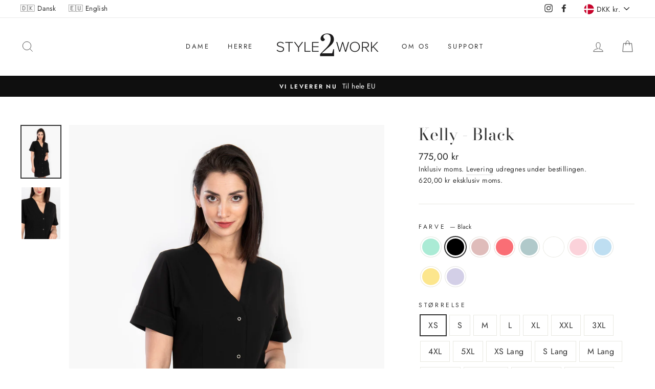

--- FILE ---
content_type: text/html; charset=utf-8
request_url: https://style2work.dk/products/kelly-black
body_size: 70171
content:

<!doctype html>
<html class="no-js" lang="da">
<head>
  <meta charset="utf-8">
  <meta http-equiv="X-UA-Compatible" content="IE=edge,chrome=1">
  <meta name="viewport" content="width=device-width,initial-scale=1">
  <meta name="theme-color" content="#111111">

  <link rel="canonical" href="https://style2work.dk/products/kelly-black">
<link rel="shortcut icon" href="//style2work.dk/cdn/shop/files/style2work-favicon-inverted_32x32.png?v=1614330240" type="image/png" /><title>Kelly - Black
&ndash; style2work
</title>
<meta name="description" content="Oplev den klassiske sorte Kelly en kittel, som forener det elegante og sofistikeret look med et også professionelt udtryk. Du kan også sammensætte den sorte Kelly kittel med en af vores smukke klinik T-Shirts og opnå endnu et spændende og smart look. Kliniktøj som er krølfri, tåler de fleste kemikalier og åndbar. En ki"><meta property="og:site_name" content="style2work">
  <meta property="og:url" content="https://style2work.dk/products/kelly-black">
  <meta property="og:title" content="Kelly - Black">
  <meta property="og:type" content="product">
  <meta property="og:description" content="Oplev den klassiske sorte Kelly en kittel, som forener det elegante og sofistikeret look med et også professionelt udtryk. Du kan også sammensætte den sorte Kelly kittel med en af vores smukke klinik T-Shirts og opnå endnu et spændende og smart look. Kliniktøj som er krølfri, tåler de fleste kemikalier og åndbar. En ki"><meta property="og:image" content="http://style2work.dk/cdn/shop/products/Kelly-7_1200x1200.jpg?v=1593481570"><meta property="og:image" content="http://style2work.dk/cdn/shop/products/Kelly-007_1200x1200.jpg?v=1593741004">
  <meta property="og:image:secure_url" content="https://style2work.dk/cdn/shop/products/Kelly-7_1200x1200.jpg?v=1593481570"><meta property="og:image:secure_url" content="https://style2work.dk/cdn/shop/products/Kelly-007_1200x1200.jpg?v=1593741004">
  <meta name="twitter:site" content="@">
  <meta name="twitter:card" content="summary_large_image">
  <meta name="twitter:title" content="Kelly - Black">
  <meta name="twitter:description" content="Oplev den klassiske sorte Kelly en kittel, som forener det elegante og sofistikeret look med et også professionelt udtryk. Du kan også sammensætte den sorte Kelly kittel med en af vores smukke klinik T-Shirts og opnå endnu et spændende og smart look. Kliniktøj som er krølfri, tåler de fleste kemikalier og åndbar. En ki">
<style data-shopify>
  @font-face {
  font-family: "Bodoni Moda";
  font-weight: 400;
  font-style: normal;
  src: url("//style2work.dk/cdn/fonts/bodoni_moda/bodonimoda_n4.025af1859727a91866b3c708393a6dc972156491.woff2") format("woff2"),
       url("//style2work.dk/cdn/fonts/bodoni_moda/bodonimoda_n4.aebb4417dfed0dc5ec4a330249c3862add089916.woff") format("woff");
}

  @font-face {
  font-family: Jost;
  font-weight: 400;
  font-style: normal;
  src: url("//style2work.dk/cdn/fonts/jost/jost_n4.d47a1b6347ce4a4c9f437608011273009d91f2b7.woff2") format("woff2"),
       url("//style2work.dk/cdn/fonts/jost/jost_n4.791c46290e672b3f85c3d1c651ef2efa3819eadd.woff") format("woff");
}


  @font-face {
  font-family: Jost;
  font-weight: 600;
  font-style: normal;
  src: url("//style2work.dk/cdn/fonts/jost/jost_n6.ec1178db7a7515114a2d84e3dd680832b7af8b99.woff2") format("woff2"),
       url("//style2work.dk/cdn/fonts/jost/jost_n6.b1178bb6bdd3979fef38e103a3816f6980aeaff9.woff") format("woff");
}

  @font-face {
  font-family: Jost;
  font-weight: 400;
  font-style: italic;
  src: url("//style2work.dk/cdn/fonts/jost/jost_i4.b690098389649750ada222b9763d55796c5283a5.woff2") format("woff2"),
       url("//style2work.dk/cdn/fonts/jost/jost_i4.fd766415a47e50b9e391ae7ec04e2ae25e7e28b0.woff") format("woff");
}

  @font-face {
  font-family: Jost;
  font-weight: 600;
  font-style: italic;
  src: url("//style2work.dk/cdn/fonts/jost/jost_i6.9af7e5f39e3a108c08f24047a4276332d9d7b85e.woff2") format("woff2"),
       url("//style2work.dk/cdn/fonts/jost/jost_i6.2bf310262638f998ed206777ce0b9a3b98b6fe92.woff") format("woff");
}

</style>
<link href="//style2work.dk/cdn/shop/t/8/assets/theme.css?v=50295027501023012171739275441" rel="stylesheet" type="text/css" media="all" />
<style data-shopify>
  :root {
    --typeHeaderPrimary: "Bodoni Moda";
    --typeHeaderFallback: serif;
    --typeHeaderSize: 38px;
    --typeHeaderWeight: 400;
    --typeHeaderLineHeight: 1.2;
    --typeHeaderSpacing: 0.0em;

    --typeBasePrimary:Jost;
    --typeBaseFallback:sans-serif;
    --typeBaseSize: 16px;
    --typeBaseWeight: 400;
    --typeBaseSpacing: 0.025em;
    --typeBaseLineHeight: 1.6;

    --typeCollectionTitle: 18px;

    --iconWeight: 2px;
    --iconLinecaps: miter;

    
      --buttonRadius: 50px;
    

    --colorGridOverlayOpacity: 0.1;
  }
}
</style>
<script>
    document.documentElement.className = document.documentElement.className.replace('no-js', 'js');

    window.theme = window.theme || {};
    theme.routes = {
      cart: "/cart",
      cartAdd: "/cart/add",
      cartChange: "/cart/change"
    };
    theme.strings = {
      soldOut: "Udsolgt",
      unavailable: "Utilgængelig",
      stockLabel: "[count] på lager",
      willNotShipUntil: "Leveres ikke før [date]",
      willBeInStockAfter: "Er tilbage på lager efter [date]",
      waitingForStock: "På vej på lager",
      savePrice: "Spar [saved_amount]",
      cartEmpty: "Din kurv er på nuværende tom.",
      cartTermsConfirmation: "Du skal acceptere handelsbetingelserne for at kunne bestille"
    };
    theme.settings = {
      dynamicVariantsEnable: true,
      dynamicVariantType: "button",
      cartType: "drawer",
      moneyFormat: "{{amount_with_comma_separator}} kr",
      saveType: "dollar",
      recentlyViewedEnabled: false,
      predictiveSearch: true,
      predictiveSearchType: "product,article,page",
      inventoryThreshold: 10,
      quickView: false,
      themeName: 'Impulse',
      themeVersion: "3.2.1"
    };
    window.rittencom = window.rittencom || {};
    rittencom.strings = {
      productionTimeInStock: "Der er \u003cstrong\u003e[count] på lager\u003c\/strong\u003e \u003ca href='[url]'\u003eklar til forsendelse\u003c\/a\u003e.",
      productionTimeNotInStock: "\u003ca href='[url]'\u003eProduktionstid\u003c\/a\u003e \u003cstrong\u003emaksimum 3 uger\u003c\/strong\u003e plus forsendelse.",
      rootUrl: "\/"
    };
  </script>

  <script>window.performance && window.performance.mark && window.performance.mark('shopify.content_for_header.start');</script><meta id="shopify-digital-wallet" name="shopify-digital-wallet" content="/26640810087/digital_wallets/dialog">
<meta name="shopify-checkout-api-token" content="91ca6705141b8cf5372475e3125da04e">
<link rel="alternate" hreflang="x-default" href="https://style2work.dk/products/kelly-black">
<link rel="alternate" hreflang="en-DE" href="https://style2work.com/products/kelly-black">
<link rel="alternate" hreflang="da-DK" href="https://style2work.dk/products/kelly-black">
<link rel="alternate" type="application/json+oembed" href="https://style2work.dk/products/kelly-black.oembed">
<script async="async" src="/checkouts/internal/preloads.js?locale=da-DK"></script>
<link rel="preconnect" href="https://shop.app" crossorigin="anonymous">
<script async="async" src="https://shop.app/checkouts/internal/preloads.js?locale=da-DK&shop_id=26640810087" crossorigin="anonymous"></script>
<script id="apple-pay-shop-capabilities" type="application/json">{"shopId":26640810087,"countryCode":"DK","currencyCode":"DKK","merchantCapabilities":["supports3DS"],"merchantId":"gid:\/\/shopify\/Shop\/26640810087","merchantName":"style2work","requiredBillingContactFields":["postalAddress","email","phone"],"requiredShippingContactFields":["postalAddress","email","phone"],"shippingType":"shipping","supportedNetworks":["visa","maestro","masterCard","amex"],"total":{"type":"pending","label":"style2work","amount":"1.00"},"shopifyPaymentsEnabled":true,"supportsSubscriptions":true}</script>
<script id="shopify-features" type="application/json">{"accessToken":"91ca6705141b8cf5372475e3125da04e","betas":["rich-media-storefront-analytics"],"domain":"style2work.dk","predictiveSearch":true,"shopId":26640810087,"locale":"da"}</script>
<script>var Shopify = Shopify || {};
Shopify.shop = "style2work.myshopify.com";
Shopify.locale = "da";
Shopify.currency = {"active":"DKK","rate":"1.0"};
Shopify.country = "DK";
Shopify.theme = {"name":"style2work - Impulse 3.2.1","id":80945643623,"schema_name":"Impulse","schema_version":"3.2.1","theme_store_id":857,"role":"main"};
Shopify.theme.handle = "null";
Shopify.theme.style = {"id":null,"handle":null};
Shopify.cdnHost = "style2work.dk/cdn";
Shopify.routes = Shopify.routes || {};
Shopify.routes.root = "/";</script>
<script type="module">!function(o){(o.Shopify=o.Shopify||{}).modules=!0}(window);</script>
<script>!function(o){function n(){var o=[];function n(){o.push(Array.prototype.slice.apply(arguments))}return n.q=o,n}var t=o.Shopify=o.Shopify||{};t.loadFeatures=n(),t.autoloadFeatures=n()}(window);</script>
<script>
  window.ShopifyPay = window.ShopifyPay || {};
  window.ShopifyPay.apiHost = "shop.app\/pay";
  window.ShopifyPay.redirectState = null;
</script>
<script id="shop-js-analytics" type="application/json">{"pageType":"product"}</script>
<script defer="defer" async type="module" src="//style2work.dk/cdn/shopifycloud/shop-js/modules/v2/client.init-shop-cart-sync_BWUFHQxD.da.esm.js"></script>
<script defer="defer" async type="module" src="//style2work.dk/cdn/shopifycloud/shop-js/modules/v2/chunk.common_CxPaeDJ-.esm.js"></script>
<script defer="defer" async type="module" src="//style2work.dk/cdn/shopifycloud/shop-js/modules/v2/chunk.modal_DY3Xiats.esm.js"></script>
<script type="module">
  await import("//style2work.dk/cdn/shopifycloud/shop-js/modules/v2/client.init-shop-cart-sync_BWUFHQxD.da.esm.js");
await import("//style2work.dk/cdn/shopifycloud/shop-js/modules/v2/chunk.common_CxPaeDJ-.esm.js");
await import("//style2work.dk/cdn/shopifycloud/shop-js/modules/v2/chunk.modal_DY3Xiats.esm.js");

  window.Shopify.SignInWithShop?.initShopCartSync?.({"fedCMEnabled":true,"windoidEnabled":true});

</script>
<script>
  window.Shopify = window.Shopify || {};
  if (!window.Shopify.featureAssets) window.Shopify.featureAssets = {};
  window.Shopify.featureAssets['shop-js'] = {"shop-cart-sync":["modules/v2/client.shop-cart-sync_CgCJgIGn.da.esm.js","modules/v2/chunk.common_CxPaeDJ-.esm.js","modules/v2/chunk.modal_DY3Xiats.esm.js"],"init-fed-cm":["modules/v2/client.init-fed-cm_DLC9-XgW.da.esm.js","modules/v2/chunk.common_CxPaeDJ-.esm.js","modules/v2/chunk.modal_DY3Xiats.esm.js"],"init-shop-email-lookup-coordinator":["modules/v2/client.init-shop-email-lookup-coordinator_DSBH3oNH.da.esm.js","modules/v2/chunk.common_CxPaeDJ-.esm.js","modules/v2/chunk.modal_DY3Xiats.esm.js"],"init-windoid":["modules/v2/client.init-windoid_MFifzPdw.da.esm.js","modules/v2/chunk.common_CxPaeDJ-.esm.js","modules/v2/chunk.modal_DY3Xiats.esm.js"],"shop-button":["modules/v2/client.shop-button_BEHssIFm.da.esm.js","modules/v2/chunk.common_CxPaeDJ-.esm.js","modules/v2/chunk.modal_DY3Xiats.esm.js"],"shop-cash-offers":["modules/v2/client.shop-cash-offers_97JnUm_Y.da.esm.js","modules/v2/chunk.common_CxPaeDJ-.esm.js","modules/v2/chunk.modal_DY3Xiats.esm.js"],"shop-toast-manager":["modules/v2/client.shop-toast-manager_CJnJolYz.da.esm.js","modules/v2/chunk.common_CxPaeDJ-.esm.js","modules/v2/chunk.modal_DY3Xiats.esm.js"],"init-shop-cart-sync":["modules/v2/client.init-shop-cart-sync_BWUFHQxD.da.esm.js","modules/v2/chunk.common_CxPaeDJ-.esm.js","modules/v2/chunk.modal_DY3Xiats.esm.js"],"init-customer-accounts-sign-up":["modules/v2/client.init-customer-accounts-sign-up_DhgbKZu5.da.esm.js","modules/v2/client.shop-login-button_DGQoQINB.da.esm.js","modules/v2/chunk.common_CxPaeDJ-.esm.js","modules/v2/chunk.modal_DY3Xiats.esm.js"],"pay-button":["modules/v2/client.pay-button_cCO-hZem.da.esm.js","modules/v2/chunk.common_CxPaeDJ-.esm.js","modules/v2/chunk.modal_DY3Xiats.esm.js"],"init-customer-accounts":["modules/v2/client.init-customer-accounts_Csf85DaD.da.esm.js","modules/v2/client.shop-login-button_DGQoQINB.da.esm.js","modules/v2/chunk.common_CxPaeDJ-.esm.js","modules/v2/chunk.modal_DY3Xiats.esm.js"],"avatar":["modules/v2/client.avatar_BTnouDA3.da.esm.js"],"init-shop-for-new-customer-accounts":["modules/v2/client.init-shop-for-new-customer-accounts_gzeMtFaj.da.esm.js","modules/v2/client.shop-login-button_DGQoQINB.da.esm.js","modules/v2/chunk.common_CxPaeDJ-.esm.js","modules/v2/chunk.modal_DY3Xiats.esm.js"],"shop-follow-button":["modules/v2/client.shop-follow-button_CA4H_dUq.da.esm.js","modules/v2/chunk.common_CxPaeDJ-.esm.js","modules/v2/chunk.modal_DY3Xiats.esm.js"],"checkout-modal":["modules/v2/client.checkout-modal_DQTMvS4I.da.esm.js","modules/v2/chunk.common_CxPaeDJ-.esm.js","modules/v2/chunk.modal_DY3Xiats.esm.js"],"shop-login-button":["modules/v2/client.shop-login-button_DGQoQINB.da.esm.js","modules/v2/chunk.common_CxPaeDJ-.esm.js","modules/v2/chunk.modal_DY3Xiats.esm.js"],"lead-capture":["modules/v2/client.lead-capture_BoVYoSe_.da.esm.js","modules/v2/chunk.common_CxPaeDJ-.esm.js","modules/v2/chunk.modal_DY3Xiats.esm.js"],"shop-login":["modules/v2/client.shop-login_CyXbKCyv.da.esm.js","modules/v2/chunk.common_CxPaeDJ-.esm.js","modules/v2/chunk.modal_DY3Xiats.esm.js"],"payment-terms":["modules/v2/client.payment-terms_B4nPcvRE.da.esm.js","modules/v2/chunk.common_CxPaeDJ-.esm.js","modules/v2/chunk.modal_DY3Xiats.esm.js"]};
</script>
<script>(function() {
  var isLoaded = false;
  function asyncLoad() {
    if (isLoaded) return;
    isLoaded = true;
    var urls = ["https:\/\/chimpstatic.com\/mcjs-connected\/js\/users\/daa29e9f9e5ad44c10c8bc1aa\/971c1788d97ab5c0761086ec7.js?shop=style2work.myshopify.com"];
    for (var i = 0; i < urls.length; i++) {
      var s = document.createElement('script');
      s.type = 'text/javascript';
      s.async = true;
      s.src = urls[i];
      var x = document.getElementsByTagName('script')[0];
      x.parentNode.insertBefore(s, x);
    }
  };
  if(window.attachEvent) {
    window.attachEvent('onload', asyncLoad);
  } else {
    window.addEventListener('load', asyncLoad, false);
  }
})();</script>
<script id="__st">var __st={"a":26640810087,"offset":3600,"reqid":"3be93dc9-1119-45f5-ab16-38b8b0450bac-1769804739","pageurl":"style2work.dk\/products\/kelly-black","u":"92dd6b95622f","p":"product","rtyp":"product","rid":4534824435815};</script>
<script>window.ShopifyPaypalV4VisibilityTracking = true;</script>
<script id="captcha-bootstrap">!function(){'use strict';const t='contact',e='account',n='new_comment',o=[[t,t],['blogs',n],['comments',n],[t,'customer']],c=[[e,'customer_login'],[e,'guest_login'],[e,'recover_customer_password'],[e,'create_customer']],r=t=>t.map((([t,e])=>`form[action*='/${t}']:not([data-nocaptcha='true']) input[name='form_type'][value='${e}']`)).join(','),a=t=>()=>t?[...document.querySelectorAll(t)].map((t=>t.form)):[];function s(){const t=[...o],e=r(t);return a(e)}const i='password',u='form_key',d=['recaptcha-v3-token','g-recaptcha-response','h-captcha-response',i],f=()=>{try{return window.sessionStorage}catch{return}},m='__shopify_v',_=t=>t.elements[u];function p(t,e,n=!1){try{const o=window.sessionStorage,c=JSON.parse(o.getItem(e)),{data:r}=function(t){const{data:e,action:n}=t;return t[m]||n?{data:e,action:n}:{data:t,action:n}}(c);for(const[e,n]of Object.entries(r))t.elements[e]&&(t.elements[e].value=n);n&&o.removeItem(e)}catch(o){console.error('form repopulation failed',{error:o})}}const l='form_type',E='cptcha';function T(t){t.dataset[E]=!0}const w=window,h=w.document,L='Shopify',v='ce_forms',y='captcha';let A=!1;((t,e)=>{const n=(g='f06e6c50-85a8-45c8-87d0-21a2b65856fe',I='https://cdn.shopify.com/shopifycloud/storefront-forms-hcaptcha/ce_storefront_forms_captcha_hcaptcha.v1.5.2.iife.js',D={infoText:'Beskyttet af hCaptcha',privacyText:'Beskyttelse af persondata',termsText:'Vilkår'},(t,e,n)=>{const o=w[L][v],c=o.bindForm;if(c)return c(t,g,e,D).then(n);var r;o.q.push([[t,g,e,D],n]),r=I,A||(h.body.append(Object.assign(h.createElement('script'),{id:'captcha-provider',async:!0,src:r})),A=!0)});var g,I,D;w[L]=w[L]||{},w[L][v]=w[L][v]||{},w[L][v].q=[],w[L][y]=w[L][y]||{},w[L][y].protect=function(t,e){n(t,void 0,e),T(t)},Object.freeze(w[L][y]),function(t,e,n,w,h,L){const[v,y,A,g]=function(t,e,n){const i=e?o:[],u=t?c:[],d=[...i,...u],f=r(d),m=r(i),_=r(d.filter((([t,e])=>n.includes(e))));return[a(f),a(m),a(_),s()]}(w,h,L),I=t=>{const e=t.target;return e instanceof HTMLFormElement?e:e&&e.form},D=t=>v().includes(t);t.addEventListener('submit',(t=>{const e=I(t);if(!e)return;const n=D(e)&&!e.dataset.hcaptchaBound&&!e.dataset.recaptchaBound,o=_(e),c=g().includes(e)&&(!o||!o.value);(n||c)&&t.preventDefault(),c&&!n&&(function(t){try{if(!f())return;!function(t){const e=f();if(!e)return;const n=_(t);if(!n)return;const o=n.value;o&&e.removeItem(o)}(t);const e=Array.from(Array(32),(()=>Math.random().toString(36)[2])).join('');!function(t,e){_(t)||t.append(Object.assign(document.createElement('input'),{type:'hidden',name:u})),t.elements[u].value=e}(t,e),function(t,e){const n=f();if(!n)return;const o=[...t.querySelectorAll(`input[type='${i}']`)].map((({name:t})=>t)),c=[...d,...o],r={};for(const[a,s]of new FormData(t).entries())c.includes(a)||(r[a]=s);n.setItem(e,JSON.stringify({[m]:1,action:t.action,data:r}))}(t,e)}catch(e){console.error('failed to persist form',e)}}(e),e.submit())}));const S=(t,e)=>{t&&!t.dataset[E]&&(n(t,e.some((e=>e===t))),T(t))};for(const o of['focusin','change'])t.addEventListener(o,(t=>{const e=I(t);D(e)&&S(e,y())}));const B=e.get('form_key'),M=e.get(l),P=B&&M;t.addEventListener('DOMContentLoaded',(()=>{const t=y();if(P)for(const e of t)e.elements[l].value===M&&p(e,B);[...new Set([...A(),...v().filter((t=>'true'===t.dataset.shopifyCaptcha))])].forEach((e=>S(e,t)))}))}(h,new URLSearchParams(w.location.search),n,t,e,['guest_login'])})(!0,!1)}();</script>
<script integrity="sha256-4kQ18oKyAcykRKYeNunJcIwy7WH5gtpwJnB7kiuLZ1E=" data-source-attribution="shopify.loadfeatures" defer="defer" src="//style2work.dk/cdn/shopifycloud/storefront/assets/storefront/load_feature-a0a9edcb.js" crossorigin="anonymous"></script>
<script crossorigin="anonymous" defer="defer" src="//style2work.dk/cdn/shopifycloud/storefront/assets/shopify_pay/storefront-65b4c6d7.js?v=20250812"></script>
<script data-source-attribution="shopify.dynamic_checkout.dynamic.init">var Shopify=Shopify||{};Shopify.PaymentButton=Shopify.PaymentButton||{isStorefrontPortableWallets:!0,init:function(){window.Shopify.PaymentButton.init=function(){};var t=document.createElement("script");t.src="https://style2work.dk/cdn/shopifycloud/portable-wallets/latest/portable-wallets.da.js",t.type="module",document.head.appendChild(t)}};
</script>
<script data-source-attribution="shopify.dynamic_checkout.buyer_consent">
  function portableWalletsHideBuyerConsent(e){var t=document.getElementById("shopify-buyer-consent"),n=document.getElementById("shopify-subscription-policy-button");t&&n&&(t.classList.add("hidden"),t.setAttribute("aria-hidden","true"),n.removeEventListener("click",e))}function portableWalletsShowBuyerConsent(e){var t=document.getElementById("shopify-buyer-consent"),n=document.getElementById("shopify-subscription-policy-button");t&&n&&(t.classList.remove("hidden"),t.removeAttribute("aria-hidden"),n.addEventListener("click",e))}window.Shopify?.PaymentButton&&(window.Shopify.PaymentButton.hideBuyerConsent=portableWalletsHideBuyerConsent,window.Shopify.PaymentButton.showBuyerConsent=portableWalletsShowBuyerConsent);
</script>
<script data-source-attribution="shopify.dynamic_checkout.cart.bootstrap">document.addEventListener("DOMContentLoaded",(function(){function t(){return document.querySelector("shopify-accelerated-checkout-cart, shopify-accelerated-checkout")}if(t())Shopify.PaymentButton.init();else{new MutationObserver((function(e,n){t()&&(Shopify.PaymentButton.init(),n.disconnect())})).observe(document.body,{childList:!0,subtree:!0})}}));
</script>
<script id='scb4127' type='text/javascript' async='' src='https://style2work.dk/cdn/shopifycloud/privacy-banner/storefront-banner.js'></script><link id="shopify-accelerated-checkout-styles" rel="stylesheet" media="screen" href="https://style2work.dk/cdn/shopifycloud/portable-wallets/latest/accelerated-checkout-backwards-compat.css" crossorigin="anonymous">
<style id="shopify-accelerated-checkout-cart">
        #shopify-buyer-consent {
  margin-top: 1em;
  display: inline-block;
  width: 100%;
}

#shopify-buyer-consent.hidden {
  display: none;
}

#shopify-subscription-policy-button {
  background: none;
  border: none;
  padding: 0;
  text-decoration: underline;
  font-size: inherit;
  cursor: pointer;
}

#shopify-subscription-policy-button::before {
  box-shadow: none;
}

      </style>

<script>window.performance && window.performance.mark && window.performance.mark('shopify.content_for_header.end');</script>

  <script src="//style2work.dk/cdn/shop/t/8/assets/vendor-scripts-v6.js" defer="defer"></script>

  
    <link rel="preload" as="style" href="//style2work.dk/cdn/shop/t/8/assets/currency-flags.css?v=75482696549506390791594942772" onload="this.onload=null;this.rel='stylesheet'">
    <noscript><link rel="stylesheet" href="//style2work.dk/cdn/shop/t/8/assets/currency-flags.css?v=75482696549506390791594942772"></noscript>
  

  <script src="//style2work.dk/cdn/shop/t/8/assets/theme.js?v=103268046175867797171594942771" defer="defer"></script>

  <script src="//style2work.dk/cdn/shop/t/8/assets/rittencom.js?v=96646525243612984211601984433" defer="defer"></script>
  <link href="//style2work.dk/cdn/shop/t/8/assets/rittencom.css?v=124902561582173700261606506060" rel="stylesheet" type="text/css" media="all" />
<!-- BEGIN app block: shopify://apps/gsc-instagram-feed/blocks/embed/96970b1b-b770-454f-b16b-51f47e1aa4ed --><script>
  try {
    window.GSC_INSTAFEED_WIDGETS = [{"key":"GSC-xaqWTSpLAovjlwt","popup":{"avatar":true,"caption":true,"username":true,"likeCount":true,"permalink":true,"commentsCount":true,"permalinkText":"View post"},"blocks":[{"id":"heading-ZmbnCcYetsOV","type":"heading","align":"center","color":"#000000","value":"Follow us on Instagram","enabled":true,"padding":{"mobile":{},"desktop":{}},"fontWeight":"600","textTransform":"unset","mobileFontSize":"24px","desktopFontSize":"28px"},{"id":"text-qTFwgNkYrGuy","type":"text","align":"center","color":"#616161","value":"Join our community for daily inspiration and a closer look at our creations","enabled":true,"padding":{"mobile":{"bottom":"8px"},"desktop":{"bottom":"12px"}},"fontWeight":"400","textTransform":"unset","mobileFontSize":"14px","desktopFontSize":"16px"},{"id":"posts-DbpZNHItfNMN","type":"posts","aspect":"4:3","radius":{"value":"12px","enabled":false},"enabled":true,"padding":{"mobile":{},"desktop":{}},"hoverEffects":{"caption":true,"enabled":true,"instLogo":true,"likeCount":true,"commentsCount":true},"videoAutoplay":true,"mediaClickAction":"popup","showMediaTypeIcon":true},{"id":"button-NBPFqeZCDNyk","href":"https://instagram.com/style2work","type":"button","label":"Visit Instagram","width":"content","border":{"size":"2px","color":"#000000","enabled":false},"margin":{"mobile":{"top":"8px","left":"0px","right":"0px","bottom":"0px"},"desktop":{"top":"12px","left":"0px","right":"0px","bottom":"0px"}},"radius":{"value":"4px","enabled":true},"target":"_blank","enabled":true,"padding":{"mobile":{"top":"14px","left":"32px","right":"32px","bottom":"14px"},"desktop":{"top":"16px","left":"48px","right":"48px","bottom":"16px"}},"textColor":"#ffffff","background":{"blur":"0px","color":"#000000","enabled":true},"fontWeight":"600","textTransform":"uppercase","mobileFontSize":"13px","desktopFontSize":"13px","mobileLetterSpacing":"0.3px","desktopLetterSpacing":"0.3px"}],"enabled":true,"general":{"breakpoint":"768px","mediaFilter":"all","updateInterval":"day"},"container":{"margin":{"mobile":{"top":"0px","left":"0px","right":"0px","bottom":"0px"},"desktop":{"top":"0px","left":"0px","right":"0px","bottom":"0px"}},"radius":{"value":"0px","enabled":false},"padding":{"mobile":{"top":"48px","left":"16px","right":"16px","bottom":"48px"},"desktop":{"top":"80px","left":"20px","right":"20px","bottom":"80px"}},"background":{"blur":"0px","color":"#ffffff","enabled":true},"containerWidthType":"full","containerWidthValue":"1024px"},"hasGscLogo":true,"mobileLayout":{"grid":{"gap":"4px","rowCount":2,"columnCount":3},"mode":"auto","variant":"carousel","carousel":{"gap":"4px","autoplay":{"speed":3,"enabled":true},"columnCount":2},"autoConfig":{"grid":{"gap":"4px","rowCount":2,"columnCount":3},"variant":"carousel","carousel":{"gap":"4px","autoplay":{"speed":3,"enabled":true},"columnCount":2}}},"desktopLayout":{"grid":{"gap":"12px","rowCount":2,"columnCount":4},"variant":"grid","carousel":{"gap":"12px","arrows":"always","autoplay":{"speed":3,"enabled":true},"columnCount":5}}}]
  } catch (e) {
    console.log(e);
  }
</script>


<!-- END app block --><script src="https://cdn.shopify.com/extensions/019c0df3-88cf-731f-9e5f-23c6f805a392/etranslate-244/assets/floating-selector.js" type="text/javascript" defer="defer"></script>
<script src="https://cdn.shopify.com/extensions/0199e776-da15-7f04-8431-019361815ca9/instafeed-app-root-44/assets/gsc-instafeed-widget.js" type="text/javascript" defer="defer"></script>
<link href="https://monorail-edge.shopifysvc.com" rel="dns-prefetch">
<script>(function(){if ("sendBeacon" in navigator && "performance" in window) {try {var session_token_from_headers = performance.getEntriesByType('navigation')[0].serverTiming.find(x => x.name == '_s').description;} catch {var session_token_from_headers = undefined;}var session_cookie_matches = document.cookie.match(/_shopify_s=([^;]*)/);var session_token_from_cookie = session_cookie_matches && session_cookie_matches.length === 2 ? session_cookie_matches[1] : "";var session_token = session_token_from_headers || session_token_from_cookie || "";function handle_abandonment_event(e) {var entries = performance.getEntries().filter(function(entry) {return /monorail-edge.shopifysvc.com/.test(entry.name);});if (!window.abandonment_tracked && entries.length === 0) {window.abandonment_tracked = true;var currentMs = Date.now();var navigation_start = performance.timing.navigationStart;var payload = {shop_id: 26640810087,url: window.location.href,navigation_start,duration: currentMs - navigation_start,session_token,page_type: "product"};window.navigator.sendBeacon("https://monorail-edge.shopifysvc.com/v1/produce", JSON.stringify({schema_id: "online_store_buyer_site_abandonment/1.1",payload: payload,metadata: {event_created_at_ms: currentMs,event_sent_at_ms: currentMs}}));}}window.addEventListener('pagehide', handle_abandonment_event);}}());</script>
<script id="web-pixels-manager-setup">(function e(e,d,r,n,o){if(void 0===o&&(o={}),!Boolean(null===(a=null===(i=window.Shopify)||void 0===i?void 0:i.analytics)||void 0===a?void 0:a.replayQueue)){var i,a;window.Shopify=window.Shopify||{};var t=window.Shopify;t.analytics=t.analytics||{};var s=t.analytics;s.replayQueue=[],s.publish=function(e,d,r){return s.replayQueue.push([e,d,r]),!0};try{self.performance.mark("wpm:start")}catch(e){}var l=function(){var e={modern:/Edge?\/(1{2}[4-9]|1[2-9]\d|[2-9]\d{2}|\d{4,})\.\d+(\.\d+|)|Firefox\/(1{2}[4-9]|1[2-9]\d|[2-9]\d{2}|\d{4,})\.\d+(\.\d+|)|Chrom(ium|e)\/(9{2}|\d{3,})\.\d+(\.\d+|)|(Maci|X1{2}).+ Version\/(15\.\d+|(1[6-9]|[2-9]\d|\d{3,})\.\d+)([,.]\d+|)( \(\w+\)|)( Mobile\/\w+|) Safari\/|Chrome.+OPR\/(9{2}|\d{3,})\.\d+\.\d+|(CPU[ +]OS|iPhone[ +]OS|CPU[ +]iPhone|CPU IPhone OS|CPU iPad OS)[ +]+(15[._]\d+|(1[6-9]|[2-9]\d|\d{3,})[._]\d+)([._]\d+|)|Android:?[ /-](13[3-9]|1[4-9]\d|[2-9]\d{2}|\d{4,})(\.\d+|)(\.\d+|)|Android.+Firefox\/(13[5-9]|1[4-9]\d|[2-9]\d{2}|\d{4,})\.\d+(\.\d+|)|Android.+Chrom(ium|e)\/(13[3-9]|1[4-9]\d|[2-9]\d{2}|\d{4,})\.\d+(\.\d+|)|SamsungBrowser\/([2-9]\d|\d{3,})\.\d+/,legacy:/Edge?\/(1[6-9]|[2-9]\d|\d{3,})\.\d+(\.\d+|)|Firefox\/(5[4-9]|[6-9]\d|\d{3,})\.\d+(\.\d+|)|Chrom(ium|e)\/(5[1-9]|[6-9]\d|\d{3,})\.\d+(\.\d+|)([\d.]+$|.*Safari\/(?![\d.]+ Edge\/[\d.]+$))|(Maci|X1{2}).+ Version\/(10\.\d+|(1[1-9]|[2-9]\d|\d{3,})\.\d+)([,.]\d+|)( \(\w+\)|)( Mobile\/\w+|) Safari\/|Chrome.+OPR\/(3[89]|[4-9]\d|\d{3,})\.\d+\.\d+|(CPU[ +]OS|iPhone[ +]OS|CPU[ +]iPhone|CPU IPhone OS|CPU iPad OS)[ +]+(10[._]\d+|(1[1-9]|[2-9]\d|\d{3,})[._]\d+)([._]\d+|)|Android:?[ /-](13[3-9]|1[4-9]\d|[2-9]\d{2}|\d{4,})(\.\d+|)(\.\d+|)|Mobile Safari.+OPR\/([89]\d|\d{3,})\.\d+\.\d+|Android.+Firefox\/(13[5-9]|1[4-9]\d|[2-9]\d{2}|\d{4,})\.\d+(\.\d+|)|Android.+Chrom(ium|e)\/(13[3-9]|1[4-9]\d|[2-9]\d{2}|\d{4,})\.\d+(\.\d+|)|Android.+(UC? ?Browser|UCWEB|U3)[ /]?(15\.([5-9]|\d{2,})|(1[6-9]|[2-9]\d|\d{3,})\.\d+)\.\d+|SamsungBrowser\/(5\.\d+|([6-9]|\d{2,})\.\d+)|Android.+MQ{2}Browser\/(14(\.(9|\d{2,})|)|(1[5-9]|[2-9]\d|\d{3,})(\.\d+|))(\.\d+|)|K[Aa][Ii]OS\/(3\.\d+|([4-9]|\d{2,})\.\d+)(\.\d+|)/},d=e.modern,r=e.legacy,n=navigator.userAgent;return n.match(d)?"modern":n.match(r)?"legacy":"unknown"}(),u="modern"===l?"modern":"legacy",c=(null!=n?n:{modern:"",legacy:""})[u],f=function(e){return[e.baseUrl,"/wpm","/b",e.hashVersion,"modern"===e.buildTarget?"m":"l",".js"].join("")}({baseUrl:d,hashVersion:r,buildTarget:u}),m=function(e){var d=e.version,r=e.bundleTarget,n=e.surface,o=e.pageUrl,i=e.monorailEndpoint;return{emit:function(e){var a=e.status,t=e.errorMsg,s=(new Date).getTime(),l=JSON.stringify({metadata:{event_sent_at_ms:s},events:[{schema_id:"web_pixels_manager_load/3.1",payload:{version:d,bundle_target:r,page_url:o,status:a,surface:n,error_msg:t},metadata:{event_created_at_ms:s}}]});if(!i)return console&&console.warn&&console.warn("[Web Pixels Manager] No Monorail endpoint provided, skipping logging."),!1;try{return self.navigator.sendBeacon.bind(self.navigator)(i,l)}catch(e){}var u=new XMLHttpRequest;try{return u.open("POST",i,!0),u.setRequestHeader("Content-Type","text/plain"),u.send(l),!0}catch(e){return console&&console.warn&&console.warn("[Web Pixels Manager] Got an unhandled error while logging to Monorail."),!1}}}}({version:r,bundleTarget:l,surface:e.surface,pageUrl:self.location.href,monorailEndpoint:e.monorailEndpoint});try{o.browserTarget=l,function(e){var d=e.src,r=e.async,n=void 0===r||r,o=e.onload,i=e.onerror,a=e.sri,t=e.scriptDataAttributes,s=void 0===t?{}:t,l=document.createElement("script"),u=document.querySelector("head"),c=document.querySelector("body");if(l.async=n,l.src=d,a&&(l.integrity=a,l.crossOrigin="anonymous"),s)for(var f in s)if(Object.prototype.hasOwnProperty.call(s,f))try{l.dataset[f]=s[f]}catch(e){}if(o&&l.addEventListener("load",o),i&&l.addEventListener("error",i),u)u.appendChild(l);else{if(!c)throw new Error("Did not find a head or body element to append the script");c.appendChild(l)}}({src:f,async:!0,onload:function(){if(!function(){var e,d;return Boolean(null===(d=null===(e=window.Shopify)||void 0===e?void 0:e.analytics)||void 0===d?void 0:d.initialized)}()){var d=window.webPixelsManager.init(e)||void 0;if(d){var r=window.Shopify.analytics;r.replayQueue.forEach((function(e){var r=e[0],n=e[1],o=e[2];d.publishCustomEvent(r,n,o)})),r.replayQueue=[],r.publish=d.publishCustomEvent,r.visitor=d.visitor,r.initialized=!0}}},onerror:function(){return m.emit({status:"failed",errorMsg:"".concat(f," has failed to load")})},sri:function(e){var d=/^sha384-[A-Za-z0-9+/=]+$/;return"string"==typeof e&&d.test(e)}(c)?c:"",scriptDataAttributes:o}),m.emit({status:"loading"})}catch(e){m.emit({status:"failed",errorMsg:(null==e?void 0:e.message)||"Unknown error"})}}})({shopId: 26640810087,storefrontBaseUrl: "https://style2work.dk",extensionsBaseUrl: "https://extensions.shopifycdn.com/cdn/shopifycloud/web-pixels-manager",monorailEndpoint: "https://monorail-edge.shopifysvc.com/unstable/produce_batch",surface: "storefront-renderer",enabledBetaFlags: ["2dca8a86"],webPixelsConfigList: [{"id":"342229320","configuration":"{\"pixel_id\":\"710589969536084\",\"pixel_type\":\"facebook_pixel\",\"metaapp_system_user_token\":\"-\"}","eventPayloadVersion":"v1","runtimeContext":"OPEN","scriptVersion":"ca16bc87fe92b6042fbaa3acc2fbdaa6","type":"APP","apiClientId":2329312,"privacyPurposes":["ANALYTICS","MARKETING","SALE_OF_DATA"],"dataSharingAdjustments":{"protectedCustomerApprovalScopes":["read_customer_address","read_customer_email","read_customer_name","read_customer_personal_data","read_customer_phone"]}},{"id":"shopify-app-pixel","configuration":"{}","eventPayloadVersion":"v1","runtimeContext":"STRICT","scriptVersion":"0450","apiClientId":"shopify-pixel","type":"APP","privacyPurposes":["ANALYTICS","MARKETING"]},{"id":"shopify-custom-pixel","eventPayloadVersion":"v1","runtimeContext":"LAX","scriptVersion":"0450","apiClientId":"shopify-pixel","type":"CUSTOM","privacyPurposes":["ANALYTICS","MARKETING"]}],isMerchantRequest: false,initData: {"shop":{"name":"style2work","paymentSettings":{"currencyCode":"DKK"},"myshopifyDomain":"style2work.myshopify.com","countryCode":"DK","storefrontUrl":"https:\/\/style2work.dk"},"customer":null,"cart":null,"checkout":null,"productVariants":[{"price":{"amount":775.0,"currencyCode":"DKK"},"product":{"title":"Kelly - Black","vendor":"style2work","id":"4534824435815","untranslatedTitle":"Kelly - Black","url":"\/products\/kelly-black","type":"Tunics"},"id":"32122989871207","image":{"src":"\/\/style2work.dk\/cdn\/shop\/products\/Kelly-7.jpg?v=1593481570"},"sku":"kelly-black-xs","title":"XS","untranslatedTitle":"XS"},{"price":{"amount":775.0,"currencyCode":"DKK"},"product":{"title":"Kelly - Black","vendor":"style2work","id":"4534824435815","untranslatedTitle":"Kelly - Black","url":"\/products\/kelly-black","type":"Tunics"},"id":"32122989903975","image":{"src":"\/\/style2work.dk\/cdn\/shop\/products\/Kelly-7.jpg?v=1593481570"},"sku":"kelly-black-s","title":"S","untranslatedTitle":"S"},{"price":{"amount":775.0,"currencyCode":"DKK"},"product":{"title":"Kelly - Black","vendor":"style2work","id":"4534824435815","untranslatedTitle":"Kelly - Black","url":"\/products\/kelly-black","type":"Tunics"},"id":"32122989936743","image":{"src":"\/\/style2work.dk\/cdn\/shop\/products\/Kelly-7.jpg?v=1593481570"},"sku":"kelly-black-m","title":"M","untranslatedTitle":"M"},{"price":{"amount":775.0,"currencyCode":"DKK"},"product":{"title":"Kelly - Black","vendor":"style2work","id":"4534824435815","untranslatedTitle":"Kelly - Black","url":"\/products\/kelly-black","type":"Tunics"},"id":"32122989969511","image":{"src":"\/\/style2work.dk\/cdn\/shop\/products\/Kelly-7.jpg?v=1593481570"},"sku":"kelly-black-l","title":"L","untranslatedTitle":"L"},{"price":{"amount":775.0,"currencyCode":"DKK"},"product":{"title":"Kelly - Black","vendor":"style2work","id":"4534824435815","untranslatedTitle":"Kelly - Black","url":"\/products\/kelly-black","type":"Tunics"},"id":"32122990002279","image":{"src":"\/\/style2work.dk\/cdn\/shop\/products\/Kelly-7.jpg?v=1593481570"},"sku":"kelly-black-xl","title":"XL","untranslatedTitle":"XL"},{"price":{"amount":775.0,"currencyCode":"DKK"},"product":{"title":"Kelly - Black","vendor":"style2work","id":"4534824435815","untranslatedTitle":"Kelly - Black","url":"\/products\/kelly-black","type":"Tunics"},"id":"32556608094311","image":{"src":"\/\/style2work.dk\/cdn\/shop\/products\/Kelly-7.jpg?v=1593481570"},"sku":"kelly-black-xxl","title":"XXL","untranslatedTitle":"XXL"},{"price":{"amount":775.0,"currencyCode":"DKK"},"product":{"title":"Kelly - Black","vendor":"style2work","id":"4534824435815","untranslatedTitle":"Kelly - Black","url":"\/products\/kelly-black","type":"Tunics"},"id":"32551340834919","image":{"src":"\/\/style2work.dk\/cdn\/shop\/products\/Kelly-7.jpg?v=1593481570"},"sku":"kelly-black-3xl","title":"3XL","untranslatedTitle":"3XL"},{"price":{"amount":775.0,"currencyCode":"DKK"},"product":{"title":"Kelly - Black","vendor":"style2work","id":"4534824435815","untranslatedTitle":"Kelly - Black","url":"\/products\/kelly-black","type":"Tunics"},"id":"32551340867687","image":{"src":"\/\/style2work.dk\/cdn\/shop\/products\/Kelly-7.jpg?v=1593481570"},"sku":"kelly-black-4xl","title":"4XL","untranslatedTitle":"4XL"},{"price":{"amount":775.0,"currencyCode":"DKK"},"product":{"title":"Kelly - Black","vendor":"style2work","id":"4534824435815","untranslatedTitle":"Kelly - Black","url":"\/products\/kelly-black","type":"Tunics"},"id":"32551340900455","image":{"src":"\/\/style2work.dk\/cdn\/shop\/products\/Kelly-7.jpg?v=1593481570"},"sku":"kelly-black-5xl","title":"5XL","untranslatedTitle":"5XL"},{"price":{"amount":775.0,"currencyCode":"DKK"},"product":{"title":"Kelly - Black","vendor":"style2work","id":"4534824435815","untranslatedTitle":"Kelly - Black","url":"\/products\/kelly-black","type":"Tunics"},"id":"32983613112423","image":{"src":"\/\/style2work.dk\/cdn\/shop\/products\/Kelly-7.jpg?v=1593481570"},"sku":"kelly-black-xs-tall","title":"XS Lang","untranslatedTitle":"XS Tall"},{"price":{"amount":775.0,"currencyCode":"DKK"},"product":{"title":"Kelly - Black","vendor":"style2work","id":"4534824435815","untranslatedTitle":"Kelly - Black","url":"\/products\/kelly-black","type":"Tunics"},"id":"32983613145191","image":{"src":"\/\/style2work.dk\/cdn\/shop\/products\/Kelly-7.jpg?v=1593481570"},"sku":"kelly-black-s-tall","title":"S Lang","untranslatedTitle":"S Tall"},{"price":{"amount":775.0,"currencyCode":"DKK"},"product":{"title":"Kelly - Black","vendor":"style2work","id":"4534824435815","untranslatedTitle":"Kelly - Black","url":"\/products\/kelly-black","type":"Tunics"},"id":"32983613177959","image":{"src":"\/\/style2work.dk\/cdn\/shop\/products\/Kelly-7.jpg?v=1593481570"},"sku":"kelly-black-m-tall","title":"M Lang","untranslatedTitle":"M Tall"},{"price":{"amount":775.0,"currencyCode":"DKK"},"product":{"title":"Kelly - Black","vendor":"style2work","id":"4534824435815","untranslatedTitle":"Kelly - Black","url":"\/products\/kelly-black","type":"Tunics"},"id":"32983613210727","image":{"src":"\/\/style2work.dk\/cdn\/shop\/products\/Kelly-7.jpg?v=1593481570"},"sku":"kelly-black-l-tall","title":"L Lang","untranslatedTitle":"L Tall"},{"price":{"amount":775.0,"currencyCode":"DKK"},"product":{"title":"Kelly - Black","vendor":"style2work","id":"4534824435815","untranslatedTitle":"Kelly - Black","url":"\/products\/kelly-black","type":"Tunics"},"id":"32983613243495","image":{"src":"\/\/style2work.dk\/cdn\/shop\/products\/Kelly-7.jpg?v=1593481570"},"sku":"kelly-black-xl-tall","title":"XL Lang","untranslatedTitle":"XL Tall"},{"price":{"amount":775.0,"currencyCode":"DKK"},"product":{"title":"Kelly - Black","vendor":"style2work","id":"4534824435815","untranslatedTitle":"Kelly - Black","url":"\/products\/kelly-black","type":"Tunics"},"id":"32983613276263","image":{"src":"\/\/style2work.dk\/cdn\/shop\/products\/Kelly-7.jpg?v=1593481570"},"sku":"kelly-black-xxl-tall","title":"XXL Lang","untranslatedTitle":"XXL Tall"},{"price":{"amount":775.0,"currencyCode":"DKK"},"product":{"title":"Kelly - Black","vendor":"style2work","id":"4534824435815","untranslatedTitle":"Kelly - Black","url":"\/products\/kelly-black","type":"Tunics"},"id":"32983613309031","image":{"src":"\/\/style2work.dk\/cdn\/shop\/products\/Kelly-7.jpg?v=1593481570"},"sku":"kelly-black-3xl-tall","title":"3XL Lang","untranslatedTitle":"3XL Tall"},{"price":{"amount":775.0,"currencyCode":"DKK"},"product":{"title":"Kelly - Black","vendor":"style2work","id":"4534824435815","untranslatedTitle":"Kelly - Black","url":"\/products\/kelly-black","type":"Tunics"},"id":"32983613341799","image":{"src":"\/\/style2work.dk\/cdn\/shop\/products\/Kelly-7.jpg?v=1593481570"},"sku":"kelly-black-4xl-tall","title":"4XL Lang","untranslatedTitle":"4XL Tall"},{"price":{"amount":775.0,"currencyCode":"DKK"},"product":{"title":"Kelly - Black","vendor":"style2work","id":"4534824435815","untranslatedTitle":"Kelly - Black","url":"\/products\/kelly-black","type":"Tunics"},"id":"32983613374567","image":{"src":"\/\/style2work.dk\/cdn\/shop\/products\/Kelly-7.jpg?v=1593481570"},"sku":"kelly-black-5xl-tall","title":"5XL Lang","untranslatedTitle":"5XL Tall"}],"purchasingCompany":null},},"https://style2work.dk/cdn","1d2a099fw23dfb22ep557258f5m7a2edbae",{"modern":"","legacy":""},{"shopId":"26640810087","storefrontBaseUrl":"https:\/\/style2work.dk","extensionBaseUrl":"https:\/\/extensions.shopifycdn.com\/cdn\/shopifycloud\/web-pixels-manager","surface":"storefront-renderer","enabledBetaFlags":"[\"2dca8a86\"]","isMerchantRequest":"false","hashVersion":"1d2a099fw23dfb22ep557258f5m7a2edbae","publish":"custom","events":"[[\"page_viewed\",{}],[\"product_viewed\",{\"productVariant\":{\"price\":{\"amount\":775.0,\"currencyCode\":\"DKK\"},\"product\":{\"title\":\"Kelly - Black\",\"vendor\":\"style2work\",\"id\":\"4534824435815\",\"untranslatedTitle\":\"Kelly - Black\",\"url\":\"\/products\/kelly-black\",\"type\":\"Tunics\"},\"id\":\"32122989871207\",\"image\":{\"src\":\"\/\/style2work.dk\/cdn\/shop\/products\/Kelly-7.jpg?v=1593481570\"},\"sku\":\"kelly-black-xs\",\"title\":\"XS\",\"untranslatedTitle\":\"XS\"}}]]"});</script><script>
  window.ShopifyAnalytics = window.ShopifyAnalytics || {};
  window.ShopifyAnalytics.meta = window.ShopifyAnalytics.meta || {};
  window.ShopifyAnalytics.meta.currency = 'DKK';
  var meta = {"product":{"id":4534824435815,"gid":"gid:\/\/shopify\/Product\/4534824435815","vendor":"style2work","type":"Tunics","handle":"kelly-black","variants":[{"id":32122989871207,"price":77500,"name":"Kelly - Black - XS","public_title":"XS","sku":"kelly-black-xs"},{"id":32122989903975,"price":77500,"name":"Kelly - Black - S","public_title":"S","sku":"kelly-black-s"},{"id":32122989936743,"price":77500,"name":"Kelly - Black - M","public_title":"M","sku":"kelly-black-m"},{"id":32122989969511,"price":77500,"name":"Kelly - Black - L","public_title":"L","sku":"kelly-black-l"},{"id":32122990002279,"price":77500,"name":"Kelly - Black - XL","public_title":"XL","sku":"kelly-black-xl"},{"id":32556608094311,"price":77500,"name":"Kelly - Black - XXL","public_title":"XXL","sku":"kelly-black-xxl"},{"id":32551340834919,"price":77500,"name":"Kelly - Black - 3XL","public_title":"3XL","sku":"kelly-black-3xl"},{"id":32551340867687,"price":77500,"name":"Kelly - Black - 4XL","public_title":"4XL","sku":"kelly-black-4xl"},{"id":32551340900455,"price":77500,"name":"Kelly - Black - 5XL","public_title":"5XL","sku":"kelly-black-5xl"},{"id":32983613112423,"price":77500,"name":"Kelly - Black - XS Lang","public_title":"XS Lang","sku":"kelly-black-xs-tall"},{"id":32983613145191,"price":77500,"name":"Kelly - Black - S Lang","public_title":"S Lang","sku":"kelly-black-s-tall"},{"id":32983613177959,"price":77500,"name":"Kelly - Black - M Lang","public_title":"M Lang","sku":"kelly-black-m-tall"},{"id":32983613210727,"price":77500,"name":"Kelly - Black - L Lang","public_title":"L Lang","sku":"kelly-black-l-tall"},{"id":32983613243495,"price":77500,"name":"Kelly - Black - XL Lang","public_title":"XL Lang","sku":"kelly-black-xl-tall"},{"id":32983613276263,"price":77500,"name":"Kelly - Black - XXL Lang","public_title":"XXL Lang","sku":"kelly-black-xxl-tall"},{"id":32983613309031,"price":77500,"name":"Kelly - Black - 3XL Lang","public_title":"3XL Lang","sku":"kelly-black-3xl-tall"},{"id":32983613341799,"price":77500,"name":"Kelly - Black - 4XL Lang","public_title":"4XL Lang","sku":"kelly-black-4xl-tall"},{"id":32983613374567,"price":77500,"name":"Kelly - Black - 5XL Lang","public_title":"5XL Lang","sku":"kelly-black-5xl-tall"}],"remote":false},"page":{"pageType":"product","resourceType":"product","resourceId":4534824435815,"requestId":"3be93dc9-1119-45f5-ab16-38b8b0450bac-1769804739"}};
  for (var attr in meta) {
    window.ShopifyAnalytics.meta[attr] = meta[attr];
  }
</script>
<script class="analytics">
  (function () {
    var customDocumentWrite = function(content) {
      var jquery = null;

      if (window.jQuery) {
        jquery = window.jQuery;
      } else if (window.Checkout && window.Checkout.$) {
        jquery = window.Checkout.$;
      }

      if (jquery) {
        jquery('body').append(content);
      }
    };

    var hasLoggedConversion = function(token) {
      if (token) {
        return document.cookie.indexOf('loggedConversion=' + token) !== -1;
      }
      return false;
    }

    var setCookieIfConversion = function(token) {
      if (token) {
        var twoMonthsFromNow = new Date(Date.now());
        twoMonthsFromNow.setMonth(twoMonthsFromNow.getMonth() + 2);

        document.cookie = 'loggedConversion=' + token + '; expires=' + twoMonthsFromNow;
      }
    }

    var trekkie = window.ShopifyAnalytics.lib = window.trekkie = window.trekkie || [];
    if (trekkie.integrations) {
      return;
    }
    trekkie.methods = [
      'identify',
      'page',
      'ready',
      'track',
      'trackForm',
      'trackLink'
    ];
    trekkie.factory = function(method) {
      return function() {
        var args = Array.prototype.slice.call(arguments);
        args.unshift(method);
        trekkie.push(args);
        return trekkie;
      };
    };
    for (var i = 0; i < trekkie.methods.length; i++) {
      var key = trekkie.methods[i];
      trekkie[key] = trekkie.factory(key);
    }
    trekkie.load = function(config) {
      trekkie.config = config || {};
      trekkie.config.initialDocumentCookie = document.cookie;
      var first = document.getElementsByTagName('script')[0];
      var script = document.createElement('script');
      script.type = 'text/javascript';
      script.onerror = function(e) {
        var scriptFallback = document.createElement('script');
        scriptFallback.type = 'text/javascript';
        scriptFallback.onerror = function(error) {
                var Monorail = {
      produce: function produce(monorailDomain, schemaId, payload) {
        var currentMs = new Date().getTime();
        var event = {
          schema_id: schemaId,
          payload: payload,
          metadata: {
            event_created_at_ms: currentMs,
            event_sent_at_ms: currentMs
          }
        };
        return Monorail.sendRequest("https://" + monorailDomain + "/v1/produce", JSON.stringify(event));
      },
      sendRequest: function sendRequest(endpointUrl, payload) {
        // Try the sendBeacon API
        if (window && window.navigator && typeof window.navigator.sendBeacon === 'function' && typeof window.Blob === 'function' && !Monorail.isIos12()) {
          var blobData = new window.Blob([payload], {
            type: 'text/plain'
          });

          if (window.navigator.sendBeacon(endpointUrl, blobData)) {
            return true;
          } // sendBeacon was not successful

        } // XHR beacon

        var xhr = new XMLHttpRequest();

        try {
          xhr.open('POST', endpointUrl);
          xhr.setRequestHeader('Content-Type', 'text/plain');
          xhr.send(payload);
        } catch (e) {
          console.log(e);
        }

        return false;
      },
      isIos12: function isIos12() {
        return window.navigator.userAgent.lastIndexOf('iPhone; CPU iPhone OS 12_') !== -1 || window.navigator.userAgent.lastIndexOf('iPad; CPU OS 12_') !== -1;
      }
    };
    Monorail.produce('monorail-edge.shopifysvc.com',
      'trekkie_storefront_load_errors/1.1',
      {shop_id: 26640810087,
      theme_id: 80945643623,
      app_name: "storefront",
      context_url: window.location.href,
      source_url: "//style2work.dk/cdn/s/trekkie.storefront.c59ea00e0474b293ae6629561379568a2d7c4bba.min.js"});

        };
        scriptFallback.async = true;
        scriptFallback.src = '//style2work.dk/cdn/s/trekkie.storefront.c59ea00e0474b293ae6629561379568a2d7c4bba.min.js';
        first.parentNode.insertBefore(scriptFallback, first);
      };
      script.async = true;
      script.src = '//style2work.dk/cdn/s/trekkie.storefront.c59ea00e0474b293ae6629561379568a2d7c4bba.min.js';
      first.parentNode.insertBefore(script, first);
    };
    trekkie.load(
      {"Trekkie":{"appName":"storefront","development":false,"defaultAttributes":{"shopId":26640810087,"isMerchantRequest":null,"themeId":80945643623,"themeCityHash":"3889238030123867597","contentLanguage":"da","currency":"DKK"},"isServerSideCookieWritingEnabled":true,"monorailRegion":"shop_domain","enabledBetaFlags":["65f19447","b5387b81"]},"Session Attribution":{},"S2S":{"facebookCapiEnabled":true,"source":"trekkie-storefront-renderer","apiClientId":580111}}
    );

    var loaded = false;
    trekkie.ready(function() {
      if (loaded) return;
      loaded = true;

      window.ShopifyAnalytics.lib = window.trekkie;

      var originalDocumentWrite = document.write;
      document.write = customDocumentWrite;
      try { window.ShopifyAnalytics.merchantGoogleAnalytics.call(this); } catch(error) {};
      document.write = originalDocumentWrite;

      window.ShopifyAnalytics.lib.page(null,{"pageType":"product","resourceType":"product","resourceId":4534824435815,"requestId":"3be93dc9-1119-45f5-ab16-38b8b0450bac-1769804739","shopifyEmitted":true});

      var match = window.location.pathname.match(/checkouts\/(.+)\/(thank_you|post_purchase)/)
      var token = match? match[1]: undefined;
      if (!hasLoggedConversion(token)) {
        setCookieIfConversion(token);
        window.ShopifyAnalytics.lib.track("Viewed Product",{"currency":"DKK","variantId":32122989871207,"productId":4534824435815,"productGid":"gid:\/\/shopify\/Product\/4534824435815","name":"Kelly - Black - XS","price":"775.00","sku":"kelly-black-xs","brand":"style2work","variant":"XS","category":"Tunics","nonInteraction":true,"remote":false},undefined,undefined,{"shopifyEmitted":true});
      window.ShopifyAnalytics.lib.track("monorail:\/\/trekkie_storefront_viewed_product\/1.1",{"currency":"DKK","variantId":32122989871207,"productId":4534824435815,"productGid":"gid:\/\/shopify\/Product\/4534824435815","name":"Kelly - Black - XS","price":"775.00","sku":"kelly-black-xs","brand":"style2work","variant":"XS","category":"Tunics","nonInteraction":true,"remote":false,"referer":"https:\/\/style2work.dk\/products\/kelly-black"});
      }
    });


        var eventsListenerScript = document.createElement('script');
        eventsListenerScript.async = true;
        eventsListenerScript.src = "//style2work.dk/cdn/shopifycloud/storefront/assets/shop_events_listener-3da45d37.js";
        document.getElementsByTagName('head')[0].appendChild(eventsListenerScript);

})();</script>
<script
  defer
  src="https://style2work.dk/cdn/shopifycloud/perf-kit/shopify-perf-kit-3.1.0.min.js"
  data-application="storefront-renderer"
  data-shop-id="26640810087"
  data-render-region="gcp-us-east1"
  data-page-type="product"
  data-theme-instance-id="80945643623"
  data-theme-name="Impulse"
  data-theme-version="3.2.1"
  data-monorail-region="shop_domain"
  data-resource-timing-sampling-rate="10"
  data-shs="true"
  data-shs-beacon="true"
  data-shs-export-with-fetch="true"
  data-shs-logs-sample-rate="1"
  data-shs-beacon-endpoint="https://style2work.dk/api/collect"
></script>
</head>

<body class="template-product" data-center-text="true" data-button_style="round" data-type_header_capitalize="false" data-type_headers_align_text="false" data-type_product_capitalize="true" data-swatch_style="round">

  <a class="in-page-link visually-hidden skip-link" href="#MainContent">Spring til indholdet</a>

  <div id="PageContainer" class="page-container">
    <div class="transition-body">

    <div id="shopify-section-header" class="shopify-section">




<div id="NavDrawer" class="drawer drawer--left">
  <div class="drawer__contents">
    <div class="drawer__fixed-header drawer__fixed-header--full">
      <div class="drawer__header drawer__header--full appear-animation appear-delay-1">
        <div class="h2 drawer__title">
        </div>
        <div class="drawer__close">
          <button type="button" class="drawer__close-button js-drawer-close">
            <svg aria-hidden="true" focusable="false" role="presentation" class="icon icon-close" viewBox="0 0 64 64"><path d="M19 17.61l27.12 27.13m0-27.12L19 44.74"/></svg>
            <span class="icon__fallback-text">Luk menu</span>
          </button>
        </div>
      </div>
    </div>
    <div class="drawer__scrollable">
      <ul class="mobile-nav" role="navigation" aria-label="Primary">
        


          <li class="mobile-nav__item appear-animation appear-delay-2">
            
              <div class="mobile-nav__has-sublist">
                
                  <a href="/collections/womens-clinic-wear"
                    class="mobile-nav__link mobile-nav__link--top-level"
                    id="Label-collections-womens-clinic-wear1"
                    >
                    Dame
                  </a>
                  <div class="mobile-nav__toggle">
                    <button type="button"
                      aria-controls="Linklist-collections-womens-clinic-wear1"
                      
                      class="collapsible-trigger collapsible--auto-height ">
                      <span class="collapsible-trigger__icon collapsible-trigger__icon--open" role="presentation">
  <svg aria-hidden="true" focusable="false" role="presentation" class="icon icon--wide icon-chevron-down" viewBox="0 0 28 16"><path d="M1.57 1.59l12.76 12.77L27.1 1.59" stroke-width="2" stroke="#000" fill="none" fill-rule="evenodd"/></svg>
</span>

                    </button>
                  </div>
                
              </div>
            

            
              <div id="Linklist-collections-womens-clinic-wear1"
                class="mobile-nav__sublist collapsible-content collapsible-content--all "
                aria-labelledby="Label-collections-womens-clinic-wear1"
                >
                <div class="collapsible-content__inner">
                  <ul class="mobile-nav__sublist">
                    


                      <li class="mobile-nav__item">
                        <div class="mobile-nav__child-item">
                          
                            <a href="/collections/work-tunics"
                              class="mobile-nav__link"
                              id="Sublabel-collections-work-tunics1"
                              >
                              Kitler
                            </a>
                          
                          
                        </div>

                        
                      </li>
                    


                      <li class="mobile-nav__item">
                        <div class="mobile-nav__child-item">
                          
                            <a href="/collections/womens-scrub-uniforms"
                              class="mobile-nav__link"
                              id="Sublabel-collections-womens-scrub-uniforms2"
                              >
                              Busseronner
                            </a>
                          
                          
                        </div>

                        
                      </li>
                    


                      <li class="mobile-nav__item">
                        <div class="mobile-nav__child-item">
                          
                            <a href="/collections/clinic-dresses"
                              class="mobile-nav__link"
                              id="Sublabel-collections-clinic-dresses3"
                              >
                              Kjoler
                            </a>
                          
                          
                        </div>

                        
                      </li>
                    


                      <li class="mobile-nav__item">
                        <div class="mobile-nav__child-item">
                          
                            <a href="/collections/work-skirts"
                              class="mobile-nav__link"
                              id="Sublabel-collections-work-skirts4"
                              >
                              Nederdele
                            </a>
                          
                          
                        </div>

                        
                      </li>
                    


                      <li class="mobile-nav__item">
                        <div class="mobile-nav__child-item">
                          
                            <a href="/collections/womens-scrub-pants"
                              class="mobile-nav__link"
                              id="Sublabel-collections-womens-scrub-pants5"
                              >
                              Bukser
                            </a>
                          
                          
                        </div>

                        
                      </li>
                    


                      <li class="mobile-nav__item">
                        <div class="mobile-nav__child-item">
                          
                            <a href="/collections/womens-clinic-t-shirts"
                              class="mobile-nav__link"
                              id="Sublabel-collections-womens-clinic-t-shirts6"
                              >
                              T-Shirts
                            </a>
                          
                          
                        </div>

                        
                      </li>
                    
                  </ul>
                </div>
              </div>
            
          </li>
        


          <li class="mobile-nav__item appear-animation appear-delay-3">
            
              <div class="mobile-nav__has-sublist">
                
                  <a href="/collections/mens-clinic-wear"
                    class="mobile-nav__link mobile-nav__link--top-level"
                    id="Label-collections-mens-clinic-wear2"
                    >
                    Herre
                  </a>
                  <div class="mobile-nav__toggle">
                    <button type="button"
                      aria-controls="Linklist-collections-mens-clinic-wear2"
                      
                      class="collapsible-trigger collapsible--auto-height ">
                      <span class="collapsible-trigger__icon collapsible-trigger__icon--open" role="presentation">
  <svg aria-hidden="true" focusable="false" role="presentation" class="icon icon--wide icon-chevron-down" viewBox="0 0 28 16"><path d="M1.57 1.59l12.76 12.77L27.1 1.59" stroke-width="2" stroke="#000" fill="none" fill-rule="evenodd"/></svg>
</span>

                    </button>
                  </div>
                
              </div>
            

            
              <div id="Linklist-collections-mens-clinic-wear2"
                class="mobile-nav__sublist collapsible-content collapsible-content--all "
                aria-labelledby="Label-collections-mens-clinic-wear2"
                >
                <div class="collapsible-content__inner">
                  <ul class="mobile-nav__sublist">
                    


                      <li class="mobile-nav__item">
                        <div class="mobile-nav__child-item">
                          
                            <a href="/collections/mens-scrub-uniforms"
                              class="mobile-nav__link"
                              id="Sublabel-collections-mens-scrub-uniforms1"
                              >
                              Busseronner
                            </a>
                          
                          
                        </div>

                        
                      </li>
                    


                      <li class="mobile-nav__item">
                        <div class="mobile-nav__child-item">
                          
                            <a href="/collections/mens-clinic-t-shirts"
                              class="mobile-nav__link"
                              id="Sublabel-collections-mens-clinic-t-shirts2"
                              >
                              T-Shirts
                            </a>
                          
                          
                        </div>

                        
                      </li>
                    
                  </ul>
                </div>
              </div>
            
          </li>
        


          <li class="mobile-nav__item appear-animation appear-delay-4">
            
              <div class="mobile-nav__has-sublist">
                
                  <a href="/pages/story-vision"
                    class="mobile-nav__link mobile-nav__link--top-level"
                    id="Label-pages-story-vision3"
                    >
                    Om os
                  </a>
                  <div class="mobile-nav__toggle">
                    <button type="button"
                      aria-controls="Linklist-pages-story-vision3"
                      
                      class="collapsible-trigger collapsible--auto-height ">
                      <span class="collapsible-trigger__icon collapsible-trigger__icon--open" role="presentation">
  <svg aria-hidden="true" focusable="false" role="presentation" class="icon icon--wide icon-chevron-down" viewBox="0 0 28 16"><path d="M1.57 1.59l12.76 12.77L27.1 1.59" stroke-width="2" stroke="#000" fill="none" fill-rule="evenodd"/></svg>
</span>

                    </button>
                  </div>
                
              </div>
            

            
              <div id="Linklist-pages-story-vision3"
                class="mobile-nav__sublist collapsible-content collapsible-content--all "
                aria-labelledby="Label-pages-story-vision3"
                >
                <div class="collapsible-content__inner">
                  <ul class="mobile-nav__sublist">
                    


                      <li class="mobile-nav__item">
                        <div class="mobile-nav__child-item">
                          
                            <a href="/blogs/news"
                              class="mobile-nav__link"
                              id="Sublabel-blogs-news1"
                              >
                              Blog
                            </a>
                          
                          
                        </div>

                        
                      </li>
                    


                      <li class="mobile-nav__item">
                        <div class="mobile-nav__child-item">
                          
                            <a href="/pages/story-vision"
                              class="mobile-nav__link"
                              id="Sublabel-pages-story-vision2"
                              >
                              Historie &amp; vision
                            </a>
                          
                          
                        </div>

                        
                      </li>
                    


                      <li class="mobile-nav__item">
                        <div class="mobile-nav__child-item">
                          
                            <a href="/pages/fabrics-sustainability"
                              class="mobile-nav__link"
                              id="Sublabel-pages-fabrics-sustainability3"
                              >
                              Tekstiler &amp; bæredygtighed
                            </a>
                          
                          
                        </div>

                        
                      </li>
                    
                  </ul>
                </div>
              </div>
            
          </li>
        


          <li class="mobile-nav__item appear-animation appear-delay-5">
            
              <div class="mobile-nav__has-sublist">
                
                  <button type="button"
                    aria-controls="Linklist-4"
                    
                    class="mobile-nav__link--button mobile-nav__link--top-level collapsible-trigger collapsible--auto-height ">
                    <span class="mobile-nav__faux-link" >
                      Support
                    </span>
                    <div class="mobile-nav__toggle">
                      <span class="faux-button">
                        <span class="collapsible-trigger__icon collapsible-trigger__icon--open" role="presentation">
  <svg aria-hidden="true" focusable="false" role="presentation" class="icon icon--wide icon-chevron-down" viewBox="0 0 28 16"><path d="M1.57 1.59l12.76 12.77L27.1 1.59" stroke-width="2" stroke="#000" fill="none" fill-rule="evenodd"/></svg>
</span>

                      </span>
                    </div>
                  </button>
                
              </div>
            

            
              <div id="Linklist-4"
                class="mobile-nav__sublist collapsible-content collapsible-content--all "
                aria-labelledby="Label-4"
                >
                <div class="collapsible-content__inner">
                  <ul class="mobile-nav__sublist">
                    


                      <li class="mobile-nav__item">
                        <div class="mobile-nav__child-item">
                          
                            <a href="/pages/faq"
                              class="mobile-nav__link"
                              id="Sublabel-pages-faq1"
                              >
                              Spørgsmål og svar
                            </a>
                          
                          
                        </div>

                        
                      </li>
                    


                      <li class="mobile-nav__item">
                        <div class="mobile-nav__child-item">
                          
                            <a href="/pages/contact"
                              class="mobile-nav__link"
                              id="Sublabel-pages-contact2"
                              >
                              Kontakt
                            </a>
                          
                          
                        </div>

                        
                      </li>
                    
                  </ul>
                </div>
              </div>
            
          </li>
        


        
          <li class="mobile-nav__item mobile-nav__item--secondary">
            <div class="grid">
              
                
<div class="grid__item one-half appear-animation appear-delay-6 medium-up--hide">
                    <a href="https://style2work.dk" class="mobile-nav__link">🇩🇰 Dansk</a>
                  </div>
                
<div class="grid__item one-half appear-animation appear-delay-7 medium-up--hide">
                    <a href="https://style2work.com" class="mobile-nav__link">🇪🇺 English</a>
                  </div>
                
              

              
<div class="grid__item one-half appear-animation appear-delay-8">
                  <a href="/account" class="mobile-nav__link">
                    
                      Log ind
                    
                  </a>
                </div>
              
            </div>
          </li>
        
      </ul><ul class="mobile-nav__social appear-animation appear-delay-9">
        
          <li class="mobile-nav__social-item">
            <a target="_blank" rel="noopener" href="https://instagram.com/style2work" title="style2work på Instagram">
              <svg aria-hidden="true" focusable="false" role="presentation" class="icon icon-instagram" viewBox="0 0 32 32"><path fill="#444" d="M16 3.094c4.206 0 4.7.019 6.363.094 1.538.069 2.369.325 2.925.544.738.287 1.262.625 1.813 1.175s.894 1.075 1.175 1.813c.212.556.475 1.387.544 2.925.075 1.662.094 2.156.094 6.363s-.019 4.7-.094 6.363c-.069 1.538-.325 2.369-.544 2.925-.288.738-.625 1.262-1.175 1.813s-1.075.894-1.813 1.175c-.556.212-1.387.475-2.925.544-1.663.075-2.156.094-6.363.094s-4.7-.019-6.363-.094c-1.537-.069-2.369-.325-2.925-.544-.737-.288-1.263-.625-1.813-1.175s-.894-1.075-1.175-1.813c-.212-.556-.475-1.387-.544-2.925-.075-1.663-.094-2.156-.094-6.363s.019-4.7.094-6.363c.069-1.537.325-2.369.544-2.925.287-.737.625-1.263 1.175-1.813s1.075-.894 1.813-1.175c.556-.212 1.388-.475 2.925-.544 1.662-.081 2.156-.094 6.363-.094zm0-2.838c-4.275 0-4.813.019-6.494.094-1.675.075-2.819.344-3.819.731-1.037.4-1.913.944-2.788 1.819S1.486 4.656 1.08 5.688c-.387 1-.656 2.144-.731 3.825-.075 1.675-.094 2.213-.094 6.488s.019 4.813.094 6.494c.075 1.675.344 2.819.731 3.825.4 1.038.944 1.913 1.819 2.788s1.756 1.413 2.788 1.819c1 .387 2.144.656 3.825.731s2.213.094 6.494.094 4.813-.019 6.494-.094c1.675-.075 2.819-.344 3.825-.731 1.038-.4 1.913-.944 2.788-1.819s1.413-1.756 1.819-2.788c.387-1 .656-2.144.731-3.825s.094-2.212.094-6.494-.019-4.813-.094-6.494c-.075-1.675-.344-2.819-.731-3.825-.4-1.038-.944-1.913-1.819-2.788s-1.756-1.413-2.788-1.819c-1-.387-2.144-.656-3.825-.731C20.812.275 20.275.256 16 .256z"/><path fill="#444" d="M16 7.912a8.088 8.088 0 0 0 0 16.175c4.463 0 8.087-3.625 8.087-8.088s-3.625-8.088-8.088-8.088zm0 13.338a5.25 5.25 0 1 1 0-10.5 5.25 5.25 0 1 1 0 10.5zM26.294 7.594a1.887 1.887 0 1 1-3.774.002 1.887 1.887 0 0 1 3.774-.003z"/></svg>
              <span class="icon__fallback-text">Instagram</span>
            </a>
          </li>
        
        
          <li class="mobile-nav__social-item">
            <a target="_blank" rel="noopener" href="https://facebook.com/style2work" title="style2work på Facebook">
              <svg aria-hidden="true" focusable="false" role="presentation" class="icon icon-facebook" viewBox="0 0 32 32"><path fill="#444" d="M18.56 31.36V17.28h4.48l.64-5.12h-5.12v-3.2c0-1.28.64-2.56 2.56-2.56h2.56V1.28H19.2c-3.84 0-7.04 2.56-7.04 7.04v3.84H7.68v5.12h4.48v14.08h6.4z"/></svg>
              <span class="icon__fallback-text">Facebook</span>
            </a>
          </li>
        
        
        
        
        
        
        
        
        
      </ul>
    </div>
  </div>
</div>


  <div id="CartDrawer" class="drawer drawer--right">
    <form action="/cart" method="post" novalidate class="drawer__contents">
      <div class="drawer__fixed-header">
        <div class="drawer__header appear-animation appear-delay-1">
          <div class="h2 drawer__title">Kurv</div>
          <div class="drawer__close">
            <button type="button" class="drawer__close-button js-drawer-close">
              <svg aria-hidden="true" focusable="false" role="presentation" class="icon icon-close" viewBox="0 0 64 64"><path d="M19 17.61l27.12 27.13m0-27.12L19 44.74"/></svg>
              <span class="icon__fallback-text">Luk kurv</span>
            </button>
          </div>
        </div>
      </div>

      <div id="CartContainer" class="drawer__inner"></div>
    </form>
  </div>






<style>
  .site-nav__link,
  .site-nav__dropdown-link:not(.site-nav__dropdown-link--top-level) {
    font-size: 13px;
  }
  
    .site-nav__link, .mobile-nav__link--top-level {
      text-transform: uppercase;
      letter-spacing: 0.2em;
    }
    .mobile-nav__link--top-level {
      font-size: 1.1em;
    }
  

  

  
</style>

<div data-section-id="header" data-section-type="header-section">
  

  
    
      <div class="toolbar small--hide">
  <div class="page-width">
    <div class="toolbar__content">
      
        <div class="toolbar__item toolbar__item--menu">
          <ul class="inline-list toolbar__menu">
          
            <li>
              <a href="https://style2work.dk">🇩🇰 Dansk</a>
            </li>
          
            <li>
              <a href="https://style2work.com">🇪🇺 English</a>
            </li>
          
          </ul>
        </div>
      

      
        <div class="toolbar__item">
          <ul class="inline-list toolbar__social">
            
              <li>
                <a target="_blank" rel="noopener" href="https://instagram.com/style2work" title="style2work på Instagram">
                  <svg aria-hidden="true" focusable="false" role="presentation" class="icon icon-instagram" viewBox="0 0 32 32"><path fill="#444" d="M16 3.094c4.206 0 4.7.019 6.363.094 1.538.069 2.369.325 2.925.544.738.287 1.262.625 1.813 1.175s.894 1.075 1.175 1.813c.212.556.475 1.387.544 2.925.075 1.662.094 2.156.094 6.363s-.019 4.7-.094 6.363c-.069 1.538-.325 2.369-.544 2.925-.288.738-.625 1.262-1.175 1.813s-1.075.894-1.813 1.175c-.556.212-1.387.475-2.925.544-1.663.075-2.156.094-6.363.094s-4.7-.019-6.363-.094c-1.537-.069-2.369-.325-2.925-.544-.737-.288-1.263-.625-1.813-1.175s-.894-1.075-1.175-1.813c-.212-.556-.475-1.387-.544-2.925-.075-1.663-.094-2.156-.094-6.363s.019-4.7.094-6.363c.069-1.537.325-2.369.544-2.925.287-.737.625-1.263 1.175-1.813s1.075-.894 1.813-1.175c.556-.212 1.388-.475 2.925-.544 1.662-.081 2.156-.094 6.363-.094zm0-2.838c-4.275 0-4.813.019-6.494.094-1.675.075-2.819.344-3.819.731-1.037.4-1.913.944-2.788 1.819S1.486 4.656 1.08 5.688c-.387 1-.656 2.144-.731 3.825-.075 1.675-.094 2.213-.094 6.488s.019 4.813.094 6.494c.075 1.675.344 2.819.731 3.825.4 1.038.944 1.913 1.819 2.788s1.756 1.413 2.788 1.819c1 .387 2.144.656 3.825.731s2.213.094 6.494.094 4.813-.019 6.494-.094c1.675-.075 2.819-.344 3.825-.731 1.038-.4 1.913-.944 2.788-1.819s1.413-1.756 1.819-2.788c.387-1 .656-2.144.731-3.825s.094-2.212.094-6.494-.019-4.813-.094-6.494c-.075-1.675-.344-2.819-.731-3.825-.4-1.038-.944-1.913-1.819-2.788s-1.756-1.413-2.788-1.819c-1-.387-2.144-.656-3.825-.731C20.812.275 20.275.256 16 .256z"/><path fill="#444" d="M16 7.912a8.088 8.088 0 0 0 0 16.175c4.463 0 8.087-3.625 8.087-8.088s-3.625-8.088-8.088-8.088zm0 13.338a5.25 5.25 0 1 1 0-10.5 5.25 5.25 0 1 1 0 10.5zM26.294 7.594a1.887 1.887 0 1 1-3.774.002 1.887 1.887 0 0 1 3.774-.003z"/></svg>
                  <span class="icon__fallback-text">Instagram</span>
                </a>
              </li>
            
            
              <li>
                <a target="_blank" rel="noopener" href="https://facebook.com/style2work" title="style2work på Facebook">
                  <svg aria-hidden="true" focusable="false" role="presentation" class="icon icon-facebook" viewBox="0 0 32 32"><path fill="#444" d="M18.56 31.36V17.28h4.48l.64-5.12h-5.12v-3.2c0-1.28.64-2.56 2.56-2.56h2.56V1.28H19.2c-3.84 0-7.04 2.56-7.04 7.04v3.84H7.68v5.12h4.48v14.08h6.4z"/></svg>
                  <span class="icon__fallback-text">Facebook</span>
                </a>
              </li>
            
            
            
            
            
            
            
            
            
          </ul>
        </div>
      
<div class="toolbar__item"><form method="post" action="/localization" id="localization_form" accept-charset="UTF-8" class="multi-selectors" enctype="multipart/form-data"><input type="hidden" name="form_type" value="localization" /><input type="hidden" name="utf8" value="✓" /><input type="hidden" name="_method" value="put" /><input type="hidden" name="return_to" value="/products/kelly-black" /><div class="multi-selectors__item">
      <h2 class="visually-hidden" id="CurrencyHeading">
        Valuta
      </h2>

      <div class="disclosure" data-disclosure-currency>
        <button type="button" class="faux-select disclosure__toggle" aria-expanded="false" aria-controls="CurrencyList" aria-describedby="CurrencyHeading" data-disclosure-toggle>
          
            <span class="currency-flag" data-flag="DKK" aria-hidden="true"></span>
          
          <span class="disclosure-list__label">
            DKK kr.</span>
        </button>
        <ul id="CurrencyList" class="disclosure-list disclosure-list--down disclosure-list--left" data-disclosure-list>
          
            <li class="disclosure-list__item ">
              <a class="disclosure-list__option" href="#"  data-value="AED" data-disclosure-option>
                
                  <span class="currency-flag" data-flag="AED" aria-hidden="true"></span>
                
                <span class="disclosure-list__label">
                  AED د.إ</span>
              </a>
            </li>
            <li class="disclosure-list__item ">
              <a class="disclosure-list__option" href="#"  data-value="AFN" data-disclosure-option>
                
                  <span class="currency-flag" data-flag="AFN" aria-hidden="true"></span>
                
                <span class="disclosure-list__label">
                  AFN ؋</span>
              </a>
            </li>
            <li class="disclosure-list__item ">
              <a class="disclosure-list__option" href="#"  data-value="ALL" data-disclosure-option>
                
                  <span class="currency-flag" data-flag="ALL" aria-hidden="true"></span>
                
                <span class="disclosure-list__label">
                  ALL L</span>
              </a>
            </li>
            <li class="disclosure-list__item ">
              <a class="disclosure-list__option" href="#"  data-value="AMD" data-disclosure-option>
                
                  <span class="currency-flag" data-flag="AMD" aria-hidden="true"></span>
                
                <span class="disclosure-list__label">
                  AMD դր.</span>
              </a>
            </li>
            <li class="disclosure-list__item ">
              <a class="disclosure-list__option" href="#"  data-value="ANG" data-disclosure-option>
                
                  <span class="currency-flag" data-flag="ANG" aria-hidden="true"></span>
                
                <span class="disclosure-list__label">
                  ANG ƒ</span>
              </a>
            </li>
            <li class="disclosure-list__item ">
              <a class="disclosure-list__option" href="#"  data-value="AUD" data-disclosure-option>
                
                  <span class="currency-flag" data-flag="AUD" aria-hidden="true"></span>
                
                <span class="disclosure-list__label">
                  AUD $</span>
              </a>
            </li>
            <li class="disclosure-list__item ">
              <a class="disclosure-list__option" href="#"  data-value="AWG" data-disclosure-option>
                
                  <span class="currency-flag" data-flag="AWG" aria-hidden="true"></span>
                
                <span class="disclosure-list__label">
                  AWG ƒ</span>
              </a>
            </li>
            <li class="disclosure-list__item ">
              <a class="disclosure-list__option" href="#"  data-value="AZN" data-disclosure-option>
                
                  <span class="currency-flag" data-flag="AZN" aria-hidden="true"></span>
                
                <span class="disclosure-list__label">
                  AZN ₼</span>
              </a>
            </li>
            <li class="disclosure-list__item ">
              <a class="disclosure-list__option" href="#"  data-value="BAM" data-disclosure-option>
                
                  <span class="currency-flag" data-flag="BAM" aria-hidden="true"></span>
                
                <span class="disclosure-list__label">
                  BAM КМ</span>
              </a>
            </li>
            <li class="disclosure-list__item ">
              <a class="disclosure-list__option" href="#"  data-value="BBD" data-disclosure-option>
                
                  <span class="currency-flag" data-flag="BBD" aria-hidden="true"></span>
                
                <span class="disclosure-list__label">
                  BBD $</span>
              </a>
            </li>
            <li class="disclosure-list__item ">
              <a class="disclosure-list__option" href="#"  data-value="BDT" data-disclosure-option>
                
                  <span class="currency-flag" data-flag="BDT" aria-hidden="true"></span>
                
                <span class="disclosure-list__label">
                  BDT ৳</span>
              </a>
            </li>
            <li class="disclosure-list__item ">
              <a class="disclosure-list__option" href="#"  data-value="BIF" data-disclosure-option>
                
                  <span class="currency-flag" data-flag="BIF" aria-hidden="true"></span>
                
                <span class="disclosure-list__label">
                  BIF Fr</span>
              </a>
            </li>
            <li class="disclosure-list__item ">
              <a class="disclosure-list__option" href="#"  data-value="BND" data-disclosure-option>
                
                  <span class="currency-flag" data-flag="BND" aria-hidden="true"></span>
                
                <span class="disclosure-list__label">
                  BND $</span>
              </a>
            </li>
            <li class="disclosure-list__item ">
              <a class="disclosure-list__option" href="#"  data-value="BOB" data-disclosure-option>
                
                  <span class="currency-flag" data-flag="BOB" aria-hidden="true"></span>
                
                <span class="disclosure-list__label">
                  BOB Bs.</span>
              </a>
            </li>
            <li class="disclosure-list__item ">
              <a class="disclosure-list__option" href="#"  data-value="BSD" data-disclosure-option>
                
                  <span class="currency-flag" data-flag="BSD" aria-hidden="true"></span>
                
                <span class="disclosure-list__label">
                  BSD $</span>
              </a>
            </li>
            <li class="disclosure-list__item ">
              <a class="disclosure-list__option" href="#"  data-value="BWP" data-disclosure-option>
                
                  <span class="currency-flag" data-flag="BWP" aria-hidden="true"></span>
                
                <span class="disclosure-list__label">
                  BWP P</span>
              </a>
            </li>
            <li class="disclosure-list__item ">
              <a class="disclosure-list__option" href="#"  data-value="BZD" data-disclosure-option>
                
                  <span class="currency-flag" data-flag="BZD" aria-hidden="true"></span>
                
                <span class="disclosure-list__label">
                  BZD $</span>
              </a>
            </li>
            <li class="disclosure-list__item ">
              <a class="disclosure-list__option" href="#"  data-value="CAD" data-disclosure-option>
                
                  <span class="currency-flag" data-flag="CAD" aria-hidden="true"></span>
                
                <span class="disclosure-list__label">
                  CAD $</span>
              </a>
            </li>
            <li class="disclosure-list__item ">
              <a class="disclosure-list__option" href="#"  data-value="CDF" data-disclosure-option>
                
                  <span class="currency-flag" data-flag="CDF" aria-hidden="true"></span>
                
                <span class="disclosure-list__label">
                  CDF Fr</span>
              </a>
            </li>
            <li class="disclosure-list__item ">
              <a class="disclosure-list__option" href="#"  data-value="CHF" data-disclosure-option>
                
                  <span class="currency-flag" data-flag="CHF" aria-hidden="true"></span>
                
                <span class="disclosure-list__label">
                  CHF CHF</span>
              </a>
            </li>
            <li class="disclosure-list__item ">
              <a class="disclosure-list__option" href="#"  data-value="CNY" data-disclosure-option>
                
                  <span class="currency-flag" data-flag="CNY" aria-hidden="true"></span>
                
                <span class="disclosure-list__label">
                  CNY ¥</span>
              </a>
            </li>
            <li class="disclosure-list__item ">
              <a class="disclosure-list__option" href="#"  data-value="CRC" data-disclosure-option>
                
                  <span class="currency-flag" data-flag="CRC" aria-hidden="true"></span>
                
                <span class="disclosure-list__label">
                  CRC ₡</span>
              </a>
            </li>
            <li class="disclosure-list__item ">
              <a class="disclosure-list__option" href="#"  data-value="CVE" data-disclosure-option>
                
                  <span class="currency-flag" data-flag="CVE" aria-hidden="true"></span>
                
                <span class="disclosure-list__label">
                  CVE $</span>
              </a>
            </li>
            <li class="disclosure-list__item ">
              <a class="disclosure-list__option" href="#"  data-value="CZK" data-disclosure-option>
                
                  <span class="currency-flag" data-flag="CZK" aria-hidden="true"></span>
                
                <span class="disclosure-list__label">
                  CZK Kč</span>
              </a>
            </li>
            <li class="disclosure-list__item ">
              <a class="disclosure-list__option" href="#"  data-value="DJF" data-disclosure-option>
                
                  <span class="currency-flag" data-flag="DJF" aria-hidden="true"></span>
                
                <span class="disclosure-list__label">
                  DJF Fdj</span>
              </a>
            </li>
            <li class="disclosure-list__item disclosure-list__item--current">
              <a class="disclosure-list__option" href="#" aria-current="true" data-value="DKK" data-disclosure-option>
                
                  <span class="currency-flag" data-flag="DKK" aria-hidden="true"></span>
                
                <span class="disclosure-list__label">
                  DKK kr.</span>
              </a>
            </li>
            <li class="disclosure-list__item ">
              <a class="disclosure-list__option" href="#"  data-value="DOP" data-disclosure-option>
                
                  <span class="currency-flag" data-flag="DOP" aria-hidden="true"></span>
                
                <span class="disclosure-list__label">
                  DOP $</span>
              </a>
            </li>
            <li class="disclosure-list__item ">
              <a class="disclosure-list__option" href="#"  data-value="DZD" data-disclosure-option>
                
                  <span class="currency-flag" data-flag="DZD" aria-hidden="true"></span>
                
                <span class="disclosure-list__label">
                  DZD د.ج</span>
              </a>
            </li>
            <li class="disclosure-list__item ">
              <a class="disclosure-list__option" href="#"  data-value="EGP" data-disclosure-option>
                
                  <span class="currency-flag" data-flag="EGP" aria-hidden="true"></span>
                
                <span class="disclosure-list__label">
                  EGP ج.م</span>
              </a>
            </li>
            <li class="disclosure-list__item ">
              <a class="disclosure-list__option" href="#"  data-value="ETB" data-disclosure-option>
                
                  <span class="currency-flag" data-flag="ETB" aria-hidden="true"></span>
                
                <span class="disclosure-list__label">
                  ETB Br</span>
              </a>
            </li>
            <li class="disclosure-list__item ">
              <a class="disclosure-list__option" href="#"  data-value="EUR" data-disclosure-option>
                
                  <span class="currency-flag" data-flag="EUR" aria-hidden="true"></span>
                
                <span class="disclosure-list__label">
                  EUR €</span>
              </a>
            </li>
            <li class="disclosure-list__item ">
              <a class="disclosure-list__option" href="#"  data-value="FJD" data-disclosure-option>
                
                  <span class="currency-flag" data-flag="FJD" aria-hidden="true"></span>
                
                <span class="disclosure-list__label">
                  FJD $</span>
              </a>
            </li>
            <li class="disclosure-list__item ">
              <a class="disclosure-list__option" href="#"  data-value="FKP" data-disclosure-option>
                
                  <span class="currency-flag" data-flag="FKP" aria-hidden="true"></span>
                
                <span class="disclosure-list__label">
                  FKP £</span>
              </a>
            </li>
            <li class="disclosure-list__item ">
              <a class="disclosure-list__option" href="#"  data-value="GBP" data-disclosure-option>
                
                  <span class="currency-flag" data-flag="GBP" aria-hidden="true"></span>
                
                <span class="disclosure-list__label">
                  GBP £</span>
              </a>
            </li>
            <li class="disclosure-list__item ">
              <a class="disclosure-list__option" href="#"  data-value="GMD" data-disclosure-option>
                
                  <span class="currency-flag" data-flag="GMD" aria-hidden="true"></span>
                
                <span class="disclosure-list__label">
                  GMD D</span>
              </a>
            </li>
            <li class="disclosure-list__item ">
              <a class="disclosure-list__option" href="#"  data-value="GNF" data-disclosure-option>
                
                  <span class="currency-flag" data-flag="GNF" aria-hidden="true"></span>
                
                <span class="disclosure-list__label">
                  GNF Fr</span>
              </a>
            </li>
            <li class="disclosure-list__item ">
              <a class="disclosure-list__option" href="#"  data-value="GTQ" data-disclosure-option>
                
                  <span class="currency-flag" data-flag="GTQ" aria-hidden="true"></span>
                
                <span class="disclosure-list__label">
                  GTQ Q</span>
              </a>
            </li>
            <li class="disclosure-list__item ">
              <a class="disclosure-list__option" href="#"  data-value="GYD" data-disclosure-option>
                
                  <span class="currency-flag" data-flag="GYD" aria-hidden="true"></span>
                
                <span class="disclosure-list__label">
                  GYD $</span>
              </a>
            </li>
            <li class="disclosure-list__item ">
              <a class="disclosure-list__option" href="#"  data-value="HKD" data-disclosure-option>
                
                  <span class="currency-flag" data-flag="HKD" aria-hidden="true"></span>
                
                <span class="disclosure-list__label">
                  HKD $</span>
              </a>
            </li>
            <li class="disclosure-list__item ">
              <a class="disclosure-list__option" href="#"  data-value="HNL" data-disclosure-option>
                
                  <span class="currency-flag" data-flag="HNL" aria-hidden="true"></span>
                
                <span class="disclosure-list__label">
                  HNL L</span>
              </a>
            </li>
            <li class="disclosure-list__item ">
              <a class="disclosure-list__option" href="#"  data-value="HUF" data-disclosure-option>
                
                  <span class="currency-flag" data-flag="HUF" aria-hidden="true"></span>
                
                <span class="disclosure-list__label">
                  HUF Ft</span>
              </a>
            </li>
            <li class="disclosure-list__item ">
              <a class="disclosure-list__option" href="#"  data-value="IDR" data-disclosure-option>
                
                  <span class="currency-flag" data-flag="IDR" aria-hidden="true"></span>
                
                <span class="disclosure-list__label">
                  IDR Rp</span>
              </a>
            </li>
            <li class="disclosure-list__item ">
              <a class="disclosure-list__option" href="#"  data-value="ILS" data-disclosure-option>
                
                  <span class="currency-flag" data-flag="ILS" aria-hidden="true"></span>
                
                <span class="disclosure-list__label">
                  ILS ₪</span>
              </a>
            </li>
            <li class="disclosure-list__item ">
              <a class="disclosure-list__option" href="#"  data-value="INR" data-disclosure-option>
                
                  <span class="currency-flag" data-flag="INR" aria-hidden="true"></span>
                
                <span class="disclosure-list__label">
                  INR ₹</span>
              </a>
            </li>
            <li class="disclosure-list__item ">
              <a class="disclosure-list__option" href="#"  data-value="ISK" data-disclosure-option>
                
                  <span class="currency-flag" data-flag="ISK" aria-hidden="true"></span>
                
                <span class="disclosure-list__label">
                  ISK kr</span>
              </a>
            </li>
            <li class="disclosure-list__item ">
              <a class="disclosure-list__option" href="#"  data-value="JMD" data-disclosure-option>
                
                  <span class="currency-flag" data-flag="JMD" aria-hidden="true"></span>
                
                <span class="disclosure-list__label">
                  JMD $</span>
              </a>
            </li>
            <li class="disclosure-list__item ">
              <a class="disclosure-list__option" href="#"  data-value="JPY" data-disclosure-option>
                
                  <span class="currency-flag" data-flag="JPY" aria-hidden="true"></span>
                
                <span class="disclosure-list__label">
                  JPY ¥</span>
              </a>
            </li>
            <li class="disclosure-list__item ">
              <a class="disclosure-list__option" href="#"  data-value="KES" data-disclosure-option>
                
                  <span class="currency-flag" data-flag="KES" aria-hidden="true"></span>
                
                <span class="disclosure-list__label">
                  KES KSh</span>
              </a>
            </li>
            <li class="disclosure-list__item ">
              <a class="disclosure-list__option" href="#"  data-value="KGS" data-disclosure-option>
                
                  <span class="currency-flag" data-flag="KGS" aria-hidden="true"></span>
                
                <span class="disclosure-list__label">
                  KGS som</span>
              </a>
            </li>
            <li class="disclosure-list__item ">
              <a class="disclosure-list__option" href="#"  data-value="KHR" data-disclosure-option>
                
                  <span class="currency-flag" data-flag="KHR" aria-hidden="true"></span>
                
                <span class="disclosure-list__label">
                  KHR ៛</span>
              </a>
            </li>
            <li class="disclosure-list__item ">
              <a class="disclosure-list__option" href="#"  data-value="KMF" data-disclosure-option>
                
                  <span class="currency-flag" data-flag="KMF" aria-hidden="true"></span>
                
                <span class="disclosure-list__label">
                  KMF Fr</span>
              </a>
            </li>
            <li class="disclosure-list__item ">
              <a class="disclosure-list__option" href="#"  data-value="KRW" data-disclosure-option>
                
                  <span class="currency-flag" data-flag="KRW" aria-hidden="true"></span>
                
                <span class="disclosure-list__label">
                  KRW ₩</span>
              </a>
            </li>
            <li class="disclosure-list__item ">
              <a class="disclosure-list__option" href="#"  data-value="KYD" data-disclosure-option>
                
                  <span class="currency-flag" data-flag="KYD" aria-hidden="true"></span>
                
                <span class="disclosure-list__label">
                  KYD $</span>
              </a>
            </li>
            <li class="disclosure-list__item ">
              <a class="disclosure-list__option" href="#"  data-value="KZT" data-disclosure-option>
                
                  <span class="currency-flag" data-flag="KZT" aria-hidden="true"></span>
                
                <span class="disclosure-list__label">
                  KZT ₸</span>
              </a>
            </li>
            <li class="disclosure-list__item ">
              <a class="disclosure-list__option" href="#"  data-value="LAK" data-disclosure-option>
                
                  <span class="currency-flag" data-flag="LAK" aria-hidden="true"></span>
                
                <span class="disclosure-list__label">
                  LAK ₭</span>
              </a>
            </li>
            <li class="disclosure-list__item ">
              <a class="disclosure-list__option" href="#"  data-value="LBP" data-disclosure-option>
                
                  <span class="currency-flag" data-flag="LBP" aria-hidden="true"></span>
                
                <span class="disclosure-list__label">
                  LBP ل.ل</span>
              </a>
            </li>
            <li class="disclosure-list__item ">
              <a class="disclosure-list__option" href="#"  data-value="LKR" data-disclosure-option>
                
                  <span class="currency-flag" data-flag="LKR" aria-hidden="true"></span>
                
                <span class="disclosure-list__label">
                  LKR ₨</span>
              </a>
            </li>
            <li class="disclosure-list__item ">
              <a class="disclosure-list__option" href="#"  data-value="MAD" data-disclosure-option>
                
                  <span class="currency-flag" data-flag="MAD" aria-hidden="true"></span>
                
                <span class="disclosure-list__label">
                  MAD د.م.</span>
              </a>
            </li>
            <li class="disclosure-list__item ">
              <a class="disclosure-list__option" href="#"  data-value="MDL" data-disclosure-option>
                
                  <span class="currency-flag" data-flag="MDL" aria-hidden="true"></span>
                
                <span class="disclosure-list__label">
                  MDL L</span>
              </a>
            </li>
            <li class="disclosure-list__item ">
              <a class="disclosure-list__option" href="#"  data-value="MKD" data-disclosure-option>
                
                  <span class="currency-flag" data-flag="MKD" aria-hidden="true"></span>
                
                <span class="disclosure-list__label">
                  MKD ден</span>
              </a>
            </li>
            <li class="disclosure-list__item ">
              <a class="disclosure-list__option" href="#"  data-value="MMK" data-disclosure-option>
                
                  <span class="currency-flag" data-flag="MMK" aria-hidden="true"></span>
                
                <span class="disclosure-list__label">
                  MMK K</span>
              </a>
            </li>
            <li class="disclosure-list__item ">
              <a class="disclosure-list__option" href="#"  data-value="MNT" data-disclosure-option>
                
                  <span class="currency-flag" data-flag="MNT" aria-hidden="true"></span>
                
                <span class="disclosure-list__label">
                  MNT ₮</span>
              </a>
            </li>
            <li class="disclosure-list__item ">
              <a class="disclosure-list__option" href="#"  data-value="MOP" data-disclosure-option>
                
                  <span class="currency-flag" data-flag="MOP" aria-hidden="true"></span>
                
                <span class="disclosure-list__label">
                  MOP P</span>
              </a>
            </li>
            <li class="disclosure-list__item ">
              <a class="disclosure-list__option" href="#"  data-value="MUR" data-disclosure-option>
                
                  <span class="currency-flag" data-flag="MUR" aria-hidden="true"></span>
                
                <span class="disclosure-list__label">
                  MUR ₨</span>
              </a>
            </li>
            <li class="disclosure-list__item ">
              <a class="disclosure-list__option" href="#"  data-value="MVR" data-disclosure-option>
                
                  <span class="currency-flag" data-flag="MVR" aria-hidden="true"></span>
                
                <span class="disclosure-list__label">
                  MVR MVR</span>
              </a>
            </li>
            <li class="disclosure-list__item ">
              <a class="disclosure-list__option" href="#"  data-value="MWK" data-disclosure-option>
                
                  <span class="currency-flag" data-flag="MWK" aria-hidden="true"></span>
                
                <span class="disclosure-list__label">
                  MWK MK</span>
              </a>
            </li>
            <li class="disclosure-list__item ">
              <a class="disclosure-list__option" href="#"  data-value="MYR" data-disclosure-option>
                
                  <span class="currency-flag" data-flag="MYR" aria-hidden="true"></span>
                
                <span class="disclosure-list__label">
                  MYR RM</span>
              </a>
            </li>
            <li class="disclosure-list__item ">
              <a class="disclosure-list__option" href="#"  data-value="NGN" data-disclosure-option>
                
                  <span class="currency-flag" data-flag="NGN" aria-hidden="true"></span>
                
                <span class="disclosure-list__label">
                  NGN ₦</span>
              </a>
            </li>
            <li class="disclosure-list__item ">
              <a class="disclosure-list__option" href="#"  data-value="NIO" data-disclosure-option>
                
                  <span class="currency-flag" data-flag="NIO" aria-hidden="true"></span>
                
                <span class="disclosure-list__label">
                  NIO C$</span>
              </a>
            </li>
            <li class="disclosure-list__item ">
              <a class="disclosure-list__option" href="#"  data-value="NPR" data-disclosure-option>
                
                  <span class="currency-flag" data-flag="NPR" aria-hidden="true"></span>
                
                <span class="disclosure-list__label">
                  NPR Rs.</span>
              </a>
            </li>
            <li class="disclosure-list__item ">
              <a class="disclosure-list__option" href="#"  data-value="NZD" data-disclosure-option>
                
                  <span class="currency-flag" data-flag="NZD" aria-hidden="true"></span>
                
                <span class="disclosure-list__label">
                  NZD $</span>
              </a>
            </li>
            <li class="disclosure-list__item ">
              <a class="disclosure-list__option" href="#"  data-value="PEN" data-disclosure-option>
                
                  <span class="currency-flag" data-flag="PEN" aria-hidden="true"></span>
                
                <span class="disclosure-list__label">
                  PEN S/</span>
              </a>
            </li>
            <li class="disclosure-list__item ">
              <a class="disclosure-list__option" href="#"  data-value="PGK" data-disclosure-option>
                
                  <span class="currency-flag" data-flag="PGK" aria-hidden="true"></span>
                
                <span class="disclosure-list__label">
                  PGK K</span>
              </a>
            </li>
            <li class="disclosure-list__item ">
              <a class="disclosure-list__option" href="#"  data-value="PHP" data-disclosure-option>
                
                  <span class="currency-flag" data-flag="PHP" aria-hidden="true"></span>
                
                <span class="disclosure-list__label">
                  PHP ₱</span>
              </a>
            </li>
            <li class="disclosure-list__item ">
              <a class="disclosure-list__option" href="#"  data-value="PKR" data-disclosure-option>
                
                  <span class="currency-flag" data-flag="PKR" aria-hidden="true"></span>
                
                <span class="disclosure-list__label">
                  PKR ₨</span>
              </a>
            </li>
            <li class="disclosure-list__item ">
              <a class="disclosure-list__option" href="#"  data-value="PLN" data-disclosure-option>
                
                  <span class="currency-flag" data-flag="PLN" aria-hidden="true"></span>
                
                <span class="disclosure-list__label">
                  PLN zł</span>
              </a>
            </li>
            <li class="disclosure-list__item ">
              <a class="disclosure-list__option" href="#"  data-value="PYG" data-disclosure-option>
                
                  <span class="currency-flag" data-flag="PYG" aria-hidden="true"></span>
                
                <span class="disclosure-list__label">
                  PYG ₲</span>
              </a>
            </li>
            <li class="disclosure-list__item ">
              <a class="disclosure-list__option" href="#"  data-value="QAR" data-disclosure-option>
                
                  <span class="currency-flag" data-flag="QAR" aria-hidden="true"></span>
                
                <span class="disclosure-list__label">
                  QAR ر.ق</span>
              </a>
            </li>
            <li class="disclosure-list__item ">
              <a class="disclosure-list__option" href="#"  data-value="RON" data-disclosure-option>
                
                  <span class="currency-flag" data-flag="RON" aria-hidden="true"></span>
                
                <span class="disclosure-list__label">
                  RON Lei</span>
              </a>
            </li>
            <li class="disclosure-list__item ">
              <a class="disclosure-list__option" href="#"  data-value="RSD" data-disclosure-option>
                
                  <span class="currency-flag" data-flag="RSD" aria-hidden="true"></span>
                
                <span class="disclosure-list__label">
                  RSD РСД</span>
              </a>
            </li>
            <li class="disclosure-list__item ">
              <a class="disclosure-list__option" href="#"  data-value="RWF" data-disclosure-option>
                
                  <span class="currency-flag" data-flag="RWF" aria-hidden="true"></span>
                
                <span class="disclosure-list__label">
                  RWF FRw</span>
              </a>
            </li>
            <li class="disclosure-list__item ">
              <a class="disclosure-list__option" href="#"  data-value="SAR" data-disclosure-option>
                
                  <span class="currency-flag" data-flag="SAR" aria-hidden="true"></span>
                
                <span class="disclosure-list__label">
                  SAR ر.س</span>
              </a>
            </li>
            <li class="disclosure-list__item ">
              <a class="disclosure-list__option" href="#"  data-value="SBD" data-disclosure-option>
                
                  <span class="currency-flag" data-flag="SBD" aria-hidden="true"></span>
                
                <span class="disclosure-list__label">
                  SBD $</span>
              </a>
            </li>
            <li class="disclosure-list__item ">
              <a class="disclosure-list__option" href="#"  data-value="SEK" data-disclosure-option>
                
                  <span class="currency-flag" data-flag="SEK" aria-hidden="true"></span>
                
                <span class="disclosure-list__label">
                  SEK kr</span>
              </a>
            </li>
            <li class="disclosure-list__item ">
              <a class="disclosure-list__option" href="#"  data-value="SGD" data-disclosure-option>
                
                  <span class="currency-flag" data-flag="SGD" aria-hidden="true"></span>
                
                <span class="disclosure-list__label">
                  SGD $</span>
              </a>
            </li>
            <li class="disclosure-list__item ">
              <a class="disclosure-list__option" href="#"  data-value="SHP" data-disclosure-option>
                
                  <span class="currency-flag" data-flag="SHP" aria-hidden="true"></span>
                
                <span class="disclosure-list__label">
                  SHP £</span>
              </a>
            </li>
            <li class="disclosure-list__item ">
              <a class="disclosure-list__option" href="#"  data-value="SLL" data-disclosure-option>
                
                  <span class="currency-flag" data-flag="SLL" aria-hidden="true"></span>
                
                <span class="disclosure-list__label">
                  SLL Le</span>
              </a>
            </li>
            <li class="disclosure-list__item ">
              <a class="disclosure-list__option" href="#"  data-value="STD" data-disclosure-option>
                
                  <span class="currency-flag" data-flag="STD" aria-hidden="true"></span>
                
                <span class="disclosure-list__label">
                  STD Db</span>
              </a>
            </li>
            <li class="disclosure-list__item ">
              <a class="disclosure-list__option" href="#"  data-value="THB" data-disclosure-option>
                
                  <span class="currency-flag" data-flag="THB" aria-hidden="true"></span>
                
                <span class="disclosure-list__label">
                  THB ฿</span>
              </a>
            </li>
            <li class="disclosure-list__item ">
              <a class="disclosure-list__option" href="#"  data-value="TJS" data-disclosure-option>
                
                  <span class="currency-flag" data-flag="TJS" aria-hidden="true"></span>
                
                <span class="disclosure-list__label">
                  TJS ЅМ</span>
              </a>
            </li>
            <li class="disclosure-list__item ">
              <a class="disclosure-list__option" href="#"  data-value="TOP" data-disclosure-option>
                
                  <span class="currency-flag" data-flag="TOP" aria-hidden="true"></span>
                
                <span class="disclosure-list__label">
                  TOP T$</span>
              </a>
            </li>
            <li class="disclosure-list__item ">
              <a class="disclosure-list__option" href="#"  data-value="TTD" data-disclosure-option>
                
                  <span class="currency-flag" data-flag="TTD" aria-hidden="true"></span>
                
                <span class="disclosure-list__label">
                  TTD $</span>
              </a>
            </li>
            <li class="disclosure-list__item ">
              <a class="disclosure-list__option" href="#"  data-value="TWD" data-disclosure-option>
                
                  <span class="currency-flag" data-flag="TWD" aria-hidden="true"></span>
                
                <span class="disclosure-list__label">
                  TWD $</span>
              </a>
            </li>
            <li class="disclosure-list__item ">
              <a class="disclosure-list__option" href="#"  data-value="TZS" data-disclosure-option>
                
                  <span class="currency-flag" data-flag="TZS" aria-hidden="true"></span>
                
                <span class="disclosure-list__label">
                  TZS Sh</span>
              </a>
            </li>
            <li class="disclosure-list__item ">
              <a class="disclosure-list__option" href="#"  data-value="UAH" data-disclosure-option>
                
                  <span class="currency-flag" data-flag="UAH" aria-hidden="true"></span>
                
                <span class="disclosure-list__label">
                  UAH ₴</span>
              </a>
            </li>
            <li class="disclosure-list__item ">
              <a class="disclosure-list__option" href="#"  data-value="UGX" data-disclosure-option>
                
                  <span class="currency-flag" data-flag="UGX" aria-hidden="true"></span>
                
                <span class="disclosure-list__label">
                  UGX USh</span>
              </a>
            </li>
            <li class="disclosure-list__item ">
              <a class="disclosure-list__option" href="#"  data-value="USD" data-disclosure-option>
                
                  <span class="currency-flag" data-flag="USD" aria-hidden="true"></span>
                
                <span class="disclosure-list__label">
                  USD $</span>
              </a>
            </li>
            <li class="disclosure-list__item ">
              <a class="disclosure-list__option" href="#"  data-value="UYU" data-disclosure-option>
                
                  <span class="currency-flag" data-flag="UYU" aria-hidden="true"></span>
                
                <span class="disclosure-list__label">
                  UYU $U</span>
              </a>
            </li>
            <li class="disclosure-list__item ">
              <a class="disclosure-list__option" href="#"  data-value="UZS" data-disclosure-option>
                
                  <span class="currency-flag" data-flag="UZS" aria-hidden="true"></span>
                
                <span class="disclosure-list__label">
                  UZS so'm</span>
              </a>
            </li>
            <li class="disclosure-list__item ">
              <a class="disclosure-list__option" href="#"  data-value="VND" data-disclosure-option>
                
                  <span class="currency-flag" data-flag="VND" aria-hidden="true"></span>
                
                <span class="disclosure-list__label">
                  VND ₫</span>
              </a>
            </li>
            <li class="disclosure-list__item ">
              <a class="disclosure-list__option" href="#"  data-value="VUV" data-disclosure-option>
                
                  <span class="currency-flag" data-flag="VUV" aria-hidden="true"></span>
                
                <span class="disclosure-list__label">
                  VUV Vt</span>
              </a>
            </li>
            <li class="disclosure-list__item ">
              <a class="disclosure-list__option" href="#"  data-value="WST" data-disclosure-option>
                
                  <span class="currency-flag" data-flag="WST" aria-hidden="true"></span>
                
                <span class="disclosure-list__label">
                  WST T</span>
              </a>
            </li>
            <li class="disclosure-list__item ">
              <a class="disclosure-list__option" href="#"  data-value="XAF" data-disclosure-option>
                
                  <span class="currency-flag" data-flag="XAF" aria-hidden="true"></span>
                
                <span class="disclosure-list__label">
                  XAF CFA</span>
              </a>
            </li>
            <li class="disclosure-list__item ">
              <a class="disclosure-list__option" href="#"  data-value="XCD" data-disclosure-option>
                
                  <span class="currency-flag" data-flag="XCD" aria-hidden="true"></span>
                
                <span class="disclosure-list__label">
                  XCD $</span>
              </a>
            </li>
            <li class="disclosure-list__item ">
              <a class="disclosure-list__option" href="#"  data-value="XOF" data-disclosure-option>
                
                  <span class="currency-flag" data-flag="XOF" aria-hidden="true"></span>
                
                <span class="disclosure-list__label">
                  XOF Fr</span>
              </a>
            </li>
            <li class="disclosure-list__item ">
              <a class="disclosure-list__option" href="#"  data-value="XPF" data-disclosure-option>
                
                  <span class="currency-flag" data-flag="XPF" aria-hidden="true"></span>
                
                <span class="disclosure-list__label">
                  XPF Fr</span>
              </a>
            </li>
            <li class="disclosure-list__item ">
              <a class="disclosure-list__option" href="#"  data-value="YER" data-disclosure-option>
                
                  <span class="currency-flag" data-flag="YER" aria-hidden="true"></span>
                
                <span class="disclosure-list__label">
                  YER ﷼</span>
              </a>
            </li></ul>
        <input type="hidden" name="currency_code" value="DKK" data-disclosure-input>
      </div>
    </div></form></div></div>

  </div>
</div>

    
  

  <div class="header-sticky-wrapper">
    <div class="header-wrapper">

      
      <header
        class="site-header"
        data-sticky="true">
        <div class="page-width">
          <div
            class="header-layout header-layout--center-split"
            data-logo-align="center">

            

            

            
              <div class="header-item header-item--left header-item--navigation">
                
                  
                    <div class="site-nav small--hide">
                      <a href="/search" class="site-nav__link site-nav__link--icon js-search-header">
                        <svg aria-hidden="true" focusable="false" role="presentation" class="icon icon-search" viewBox="0 0 64 64"><path d="M47.16 28.58A18.58 18.58 0 1 1 28.58 10a18.58 18.58 0 0 1 18.58 18.58zM54 54L41.94 42"/></svg>
                        <span class="icon__fallback-text">Søg</span>
                      </a>
                    </div>
                  
                

                

                <div class="site-nav medium-up--hide">
                  <button
                    type="button"
                    class="site-nav__link site-nav__link--icon js-drawer-open-nav"
                    aria-controls="NavDrawer">
                    <svg aria-hidden="true" focusable="false" role="presentation" class="icon icon-hamburger" viewBox="0 0 64 64"><path d="M7 15h51M7 32h43M7 49h51"/></svg>
                    <span class="icon__fallback-text">Hovedmenu</span>
                  </button>
                </div>
              </div>

              
                
<div class="header-item header-item--logo-split" role="navigation" aria-label="Primary">
  <div class="header-item header-item--split-left">
    


<ul
  class="site-nav site-navigation small--hide"
  >
  


    <li
      class="site-nav__item site-nav__expanded-item site-nav--has-dropdown"
      aria-haspopup="true">

      <a href="/collections/womens-clinic-wear" class="site-nav__link site-nav__link--underline site-nav__link--has-dropdown">
        Dame
      </a>
      
        <ul class="site-nav__dropdown text-left">
          


            <li class="">
              <a href="/collections/work-tunics" class="site-nav__dropdown-link site-nav__dropdown-link--second-level ">
                Kitler
                
              </a>
              
            </li>
          


            <li class="">
              <a href="/collections/womens-scrub-uniforms" class="site-nav__dropdown-link site-nav__dropdown-link--second-level ">
                Busseronner
                
              </a>
              
            </li>
          


            <li class="">
              <a href="/collections/clinic-dresses" class="site-nav__dropdown-link site-nav__dropdown-link--second-level ">
                Kjoler
                
              </a>
              
            </li>
          


            <li class="">
              <a href="/collections/work-skirts" class="site-nav__dropdown-link site-nav__dropdown-link--second-level ">
                Nederdele
                
              </a>
              
            </li>
          


            <li class="">
              <a href="/collections/womens-scrub-pants" class="site-nav__dropdown-link site-nav__dropdown-link--second-level ">
                Bukser
                
              </a>
              
            </li>
          


            <li class="">
              <a href="/collections/womens-clinic-t-shirts" class="site-nav__dropdown-link site-nav__dropdown-link--second-level ">
                T-Shirts
                
              </a>
              
            </li>
          
        </ul>
      
    </li>
  


    <li
      class="site-nav__item site-nav__expanded-item site-nav--has-dropdown"
      aria-haspopup="true">

      <a href="/collections/mens-clinic-wear" class="site-nav__link site-nav__link--underline site-nav__link--has-dropdown">
        Herre
      </a>
      
        <ul class="site-nav__dropdown text-left">
          


            <li class="">
              <a href="/collections/mens-scrub-uniforms" class="site-nav__dropdown-link site-nav__dropdown-link--second-level ">
                Busseronner
                
              </a>
              
            </li>
          


            <li class="">
              <a href="/collections/mens-clinic-t-shirts" class="site-nav__dropdown-link site-nav__dropdown-link--second-level ">
                T-Shirts
                
              </a>
              
            </li>
          
        </ul>
      
    </li>
  
</ul>

  </div>
  <div class="header-item header-item--logo">
    
  
<style data-shopify>
    .header-item--logo,
    .header-layout--left-center .header-item--logo,
    .header-layout--left-center .header-item--icons {
      -webkit-box-flex: 0 1 150px;
      -ms-flex: 0 1 150px;
      flex: 0 1 150px;
    }

    @media only screen and (min-width: 769px) {
      .header-item--logo,
      .header-layout--left-center .header-item--logo,
      .header-layout--left-center .header-item--icons {
        -webkit-box-flex: 0 0 200px;
        -ms-flex: 0 0 200px;
        flex: 0 0 200px;
      }
    }

    .site-header__logo a {
      width: 150px;
    }
    .is-light .site-header__logo .logo--inverted {
      width: 150px;
    }
    @media only screen and (min-width: 769px) {
      .site-header__logo a {
        width: 200px;
      }

      .is-light .site-header__logo .logo--inverted {
        width: 200px;
      }
    }
    </style>

    
      <div class="h1 site-header__logo" itemscope itemtype="http://schema.org/Organization">
    

    
      
      <a
        href="/"
        itemprop="url"
        class="site-header__logo-link logo--has-inverted">
        <img
          class="small--hide"
          src="//style2work.dk/cdn/shop/files/Style2Work_logo_website_dark_200x.png?v=1614309916"
          srcset="//style2work.dk/cdn/shop/files/Style2Work_logo_website_dark_200x.png?v=1614309916 1x, //style2work.dk/cdn/shop/files/Style2Work_logo_website_dark_200x@2x.png?v=1614309916 2x"
          alt="style2work"
          itemprop="logo">
        <img
          class="medium-up--hide"
          src="//style2work.dk/cdn/shop/files/Style2Work_logo_website_dark_150x.png?v=1614309916"
          srcset="//style2work.dk/cdn/shop/files/Style2Work_logo_website_dark_150x.png?v=1614309916 1x, //style2work.dk/cdn/shop/files/Style2Work_logo_website_dark_150x@2x.png?v=1614309916 2x"
          alt="style2work">
      </a>
      
        <a
          href="/"
          itemprop="url"
          class="site-header__logo-link logo--inverted">
          <img
            class="small--hide"
            src="//style2work.dk/cdn/shop/files/Style2Work_logo_website_light_200x.png?v=1614309916"
            srcset="//style2work.dk/cdn/shop/files/Style2Work_logo_website_light_200x.png?v=1614309916 1x, //style2work.dk/cdn/shop/files/Style2Work_logo_website_light_200x@2x.png?v=1614309916 2x"
            alt="style2work"
            itemprop="logo">
          <img
            class="medium-up--hide"
            src="//style2work.dk/cdn/shop/files/Style2Work_logo_website_light_150x.png?v=1614309916"
            srcset="//style2work.dk/cdn/shop/files/Style2Work_logo_website_light_150x.png?v=1614309916 1x, //style2work.dk/cdn/shop/files/Style2Work_logo_website_light_150x@2x.png?v=1614309916 2x"
            alt="style2work">
        </a>
      
    
    
      </div>
    

  

  

  




  </div>
  <div class="header-item header-item--split-right">
    


<ul
  class="site-nav site-navigation small--hide"
  >
  


    <li
      class="site-nav__item site-nav__expanded-item site-nav--has-dropdown"
      aria-haspopup="true">

      <a href="/pages/story-vision" class="site-nav__link site-nav__link--underline site-nav__link--has-dropdown">
        Om os
      </a>
      
        <ul class="site-nav__dropdown text-left">
          


            <li class="">
              <a href="/blogs/news" class="site-nav__dropdown-link site-nav__dropdown-link--second-level ">
                Blog
                
              </a>
              
            </li>
          


            <li class="">
              <a href="/pages/story-vision" class="site-nav__dropdown-link site-nav__dropdown-link--second-level ">
                Historie &amp; vision
                
              </a>
              
            </li>
          


            <li class="">
              <a href="/pages/fabrics-sustainability" class="site-nav__dropdown-link site-nav__dropdown-link--second-level ">
                Tekstiler &amp; bæredygtighed
                
              </a>
              
            </li>
          
        </ul>
      
    </li>
  


    <li
      class="site-nav__item site-nav__expanded-item site-nav--has-dropdown"
      aria-haspopup="true">

      <a href="#" class="site-nav__link site-nav__link--underline site-nav__link--has-dropdown">
        Support
      </a>
      
        <ul class="site-nav__dropdown text-left">
          


            <li class="">
              <a href="/pages/faq" class="site-nav__dropdown-link site-nav__dropdown-link--second-level ">
                Spørgsmål og svar
                
              </a>
              
            </li>
          


            <li class="">
              <a href="/pages/contact" class="site-nav__dropdown-link site-nav__dropdown-link--second-level ">
                Kontakt
                
              </a>
              
            </li>
          
        </ul>
      
    </li>
  
</ul>

  </div>
</div>

              

              
            

            <div class="header-item header-item--icons">
              <div class="site-nav">
  <div class="site-nav__icons">
    
      <a class="site-nav__link site-nav__link--icon small--hide" href="/account">
        <svg aria-hidden="true" focusable="false" role="presentation" class="icon icon-user" viewBox="0 0 64 64"><path d="M35 39.84v-2.53c3.3-1.91 6-6.66 6-11.41 0-7.63 0-13.82-9-13.82s-9 6.19-9 13.82c0 4.75 2.7 9.51 6 11.41v2.53c-10.18.85-18 6-18 12.16h42c0-6.19-7.82-11.31-18-12.16z"/></svg>
        <span class="icon__fallback-text">
          
            Log ind
          
        </span>
      </a>
    

    
      <a href="/search" class="site-nav__link site-nav__link--icon js-search-header medium-up--hide">
        <svg aria-hidden="true" focusable="false" role="presentation" class="icon icon-search" viewBox="0 0 64 64"><path d="M47.16 28.58A18.58 18.58 0 1 1 28.58 10a18.58 18.58 0 0 1 18.58 18.58zM54 54L41.94 42"/></svg>
        <span class="icon__fallback-text">Søg</span>
      </a>
    

    

    <a href="/cart" class="site-nav__link site-nav__link--icon js-drawer-open-cart" aria-controls="CartDrawer" data-icon="bag">
      <span class="cart-link"><svg aria-hidden="true" focusable="false" role="presentation" class="icon icon-bag" viewBox="0 0 64 64"><g fill="none" stroke="#000" stroke-width="2"><path d="M25 26c0-15.79 3.57-20 8-20s8 4.21 8 20"/><path d="M14.74 18h36.51l3.59 36.73h-43.7z"/></g></svg><span class="icon__fallback-text">Kurv</span>
        <span class="cart-link__bubble"></span>
      </span>
    </a>
  </div>
</div>

            </div>
          </div><div class="hide small--show"><form method="post" action="/localization" id="localization_form" accept-charset="UTF-8" class="multi-selectors" enctype="multipart/form-data"><input type="hidden" name="form_type" value="localization" /><input type="hidden" name="utf8" value="✓" /><input type="hidden" name="_method" value="put" /><input type="hidden" name="return_to" value="/products/kelly-black" /><div class="multi-selectors__item">
      <h2 class="visually-hidden" id="CurrencyHeading">
        Valuta
      </h2>

      <div class="disclosure" data-disclosure-currency>
        <button type="button" class="faux-select disclosure__toggle" aria-expanded="false" aria-controls="CurrencyList" aria-describedby="CurrencyHeading" data-disclosure-toggle>
          
            <span class="currency-flag" data-flag="DKK" aria-hidden="true"></span>
          
          <span class="disclosure-list__label">
            DKK kr.</span>
        </button>
        <ul id="CurrencyList" class="disclosure-list disclosure-list--down disclosure-list--left" data-disclosure-list>
          
            <li class="disclosure-list__item ">
              <a class="disclosure-list__option" href="#"  data-value="AED" data-disclosure-option>
                
                  <span class="currency-flag" data-flag="AED" aria-hidden="true"></span>
                
                <span class="disclosure-list__label">
                  AED د.إ</span>
              </a>
            </li>
            <li class="disclosure-list__item ">
              <a class="disclosure-list__option" href="#"  data-value="AFN" data-disclosure-option>
                
                  <span class="currency-flag" data-flag="AFN" aria-hidden="true"></span>
                
                <span class="disclosure-list__label">
                  AFN ؋</span>
              </a>
            </li>
            <li class="disclosure-list__item ">
              <a class="disclosure-list__option" href="#"  data-value="ALL" data-disclosure-option>
                
                  <span class="currency-flag" data-flag="ALL" aria-hidden="true"></span>
                
                <span class="disclosure-list__label">
                  ALL L</span>
              </a>
            </li>
            <li class="disclosure-list__item ">
              <a class="disclosure-list__option" href="#"  data-value="AMD" data-disclosure-option>
                
                  <span class="currency-flag" data-flag="AMD" aria-hidden="true"></span>
                
                <span class="disclosure-list__label">
                  AMD դր.</span>
              </a>
            </li>
            <li class="disclosure-list__item ">
              <a class="disclosure-list__option" href="#"  data-value="ANG" data-disclosure-option>
                
                  <span class="currency-flag" data-flag="ANG" aria-hidden="true"></span>
                
                <span class="disclosure-list__label">
                  ANG ƒ</span>
              </a>
            </li>
            <li class="disclosure-list__item ">
              <a class="disclosure-list__option" href="#"  data-value="AUD" data-disclosure-option>
                
                  <span class="currency-flag" data-flag="AUD" aria-hidden="true"></span>
                
                <span class="disclosure-list__label">
                  AUD $</span>
              </a>
            </li>
            <li class="disclosure-list__item ">
              <a class="disclosure-list__option" href="#"  data-value="AWG" data-disclosure-option>
                
                  <span class="currency-flag" data-flag="AWG" aria-hidden="true"></span>
                
                <span class="disclosure-list__label">
                  AWG ƒ</span>
              </a>
            </li>
            <li class="disclosure-list__item ">
              <a class="disclosure-list__option" href="#"  data-value="AZN" data-disclosure-option>
                
                  <span class="currency-flag" data-flag="AZN" aria-hidden="true"></span>
                
                <span class="disclosure-list__label">
                  AZN ₼</span>
              </a>
            </li>
            <li class="disclosure-list__item ">
              <a class="disclosure-list__option" href="#"  data-value="BAM" data-disclosure-option>
                
                  <span class="currency-flag" data-flag="BAM" aria-hidden="true"></span>
                
                <span class="disclosure-list__label">
                  BAM КМ</span>
              </a>
            </li>
            <li class="disclosure-list__item ">
              <a class="disclosure-list__option" href="#"  data-value="BBD" data-disclosure-option>
                
                  <span class="currency-flag" data-flag="BBD" aria-hidden="true"></span>
                
                <span class="disclosure-list__label">
                  BBD $</span>
              </a>
            </li>
            <li class="disclosure-list__item ">
              <a class="disclosure-list__option" href="#"  data-value="BDT" data-disclosure-option>
                
                  <span class="currency-flag" data-flag="BDT" aria-hidden="true"></span>
                
                <span class="disclosure-list__label">
                  BDT ৳</span>
              </a>
            </li>
            <li class="disclosure-list__item ">
              <a class="disclosure-list__option" href="#"  data-value="BIF" data-disclosure-option>
                
                  <span class="currency-flag" data-flag="BIF" aria-hidden="true"></span>
                
                <span class="disclosure-list__label">
                  BIF Fr</span>
              </a>
            </li>
            <li class="disclosure-list__item ">
              <a class="disclosure-list__option" href="#"  data-value="BND" data-disclosure-option>
                
                  <span class="currency-flag" data-flag="BND" aria-hidden="true"></span>
                
                <span class="disclosure-list__label">
                  BND $</span>
              </a>
            </li>
            <li class="disclosure-list__item ">
              <a class="disclosure-list__option" href="#"  data-value="BOB" data-disclosure-option>
                
                  <span class="currency-flag" data-flag="BOB" aria-hidden="true"></span>
                
                <span class="disclosure-list__label">
                  BOB Bs.</span>
              </a>
            </li>
            <li class="disclosure-list__item ">
              <a class="disclosure-list__option" href="#"  data-value="BSD" data-disclosure-option>
                
                  <span class="currency-flag" data-flag="BSD" aria-hidden="true"></span>
                
                <span class="disclosure-list__label">
                  BSD $</span>
              </a>
            </li>
            <li class="disclosure-list__item ">
              <a class="disclosure-list__option" href="#"  data-value="BWP" data-disclosure-option>
                
                  <span class="currency-flag" data-flag="BWP" aria-hidden="true"></span>
                
                <span class="disclosure-list__label">
                  BWP P</span>
              </a>
            </li>
            <li class="disclosure-list__item ">
              <a class="disclosure-list__option" href="#"  data-value="BZD" data-disclosure-option>
                
                  <span class="currency-flag" data-flag="BZD" aria-hidden="true"></span>
                
                <span class="disclosure-list__label">
                  BZD $</span>
              </a>
            </li>
            <li class="disclosure-list__item ">
              <a class="disclosure-list__option" href="#"  data-value="CAD" data-disclosure-option>
                
                  <span class="currency-flag" data-flag="CAD" aria-hidden="true"></span>
                
                <span class="disclosure-list__label">
                  CAD $</span>
              </a>
            </li>
            <li class="disclosure-list__item ">
              <a class="disclosure-list__option" href="#"  data-value="CDF" data-disclosure-option>
                
                  <span class="currency-flag" data-flag="CDF" aria-hidden="true"></span>
                
                <span class="disclosure-list__label">
                  CDF Fr</span>
              </a>
            </li>
            <li class="disclosure-list__item ">
              <a class="disclosure-list__option" href="#"  data-value="CHF" data-disclosure-option>
                
                  <span class="currency-flag" data-flag="CHF" aria-hidden="true"></span>
                
                <span class="disclosure-list__label">
                  CHF CHF</span>
              </a>
            </li>
            <li class="disclosure-list__item ">
              <a class="disclosure-list__option" href="#"  data-value="CNY" data-disclosure-option>
                
                  <span class="currency-flag" data-flag="CNY" aria-hidden="true"></span>
                
                <span class="disclosure-list__label">
                  CNY ¥</span>
              </a>
            </li>
            <li class="disclosure-list__item ">
              <a class="disclosure-list__option" href="#"  data-value="CRC" data-disclosure-option>
                
                  <span class="currency-flag" data-flag="CRC" aria-hidden="true"></span>
                
                <span class="disclosure-list__label">
                  CRC ₡</span>
              </a>
            </li>
            <li class="disclosure-list__item ">
              <a class="disclosure-list__option" href="#"  data-value="CVE" data-disclosure-option>
                
                  <span class="currency-flag" data-flag="CVE" aria-hidden="true"></span>
                
                <span class="disclosure-list__label">
                  CVE $</span>
              </a>
            </li>
            <li class="disclosure-list__item ">
              <a class="disclosure-list__option" href="#"  data-value="CZK" data-disclosure-option>
                
                  <span class="currency-flag" data-flag="CZK" aria-hidden="true"></span>
                
                <span class="disclosure-list__label">
                  CZK Kč</span>
              </a>
            </li>
            <li class="disclosure-list__item ">
              <a class="disclosure-list__option" href="#"  data-value="DJF" data-disclosure-option>
                
                  <span class="currency-flag" data-flag="DJF" aria-hidden="true"></span>
                
                <span class="disclosure-list__label">
                  DJF Fdj</span>
              </a>
            </li>
            <li class="disclosure-list__item disclosure-list__item--current">
              <a class="disclosure-list__option" href="#" aria-current="true" data-value="DKK" data-disclosure-option>
                
                  <span class="currency-flag" data-flag="DKK" aria-hidden="true"></span>
                
                <span class="disclosure-list__label">
                  DKK kr.</span>
              </a>
            </li>
            <li class="disclosure-list__item ">
              <a class="disclosure-list__option" href="#"  data-value="DOP" data-disclosure-option>
                
                  <span class="currency-flag" data-flag="DOP" aria-hidden="true"></span>
                
                <span class="disclosure-list__label">
                  DOP $</span>
              </a>
            </li>
            <li class="disclosure-list__item ">
              <a class="disclosure-list__option" href="#"  data-value="DZD" data-disclosure-option>
                
                  <span class="currency-flag" data-flag="DZD" aria-hidden="true"></span>
                
                <span class="disclosure-list__label">
                  DZD د.ج</span>
              </a>
            </li>
            <li class="disclosure-list__item ">
              <a class="disclosure-list__option" href="#"  data-value="EGP" data-disclosure-option>
                
                  <span class="currency-flag" data-flag="EGP" aria-hidden="true"></span>
                
                <span class="disclosure-list__label">
                  EGP ج.م</span>
              </a>
            </li>
            <li class="disclosure-list__item ">
              <a class="disclosure-list__option" href="#"  data-value="ETB" data-disclosure-option>
                
                  <span class="currency-flag" data-flag="ETB" aria-hidden="true"></span>
                
                <span class="disclosure-list__label">
                  ETB Br</span>
              </a>
            </li>
            <li class="disclosure-list__item ">
              <a class="disclosure-list__option" href="#"  data-value="EUR" data-disclosure-option>
                
                  <span class="currency-flag" data-flag="EUR" aria-hidden="true"></span>
                
                <span class="disclosure-list__label">
                  EUR €</span>
              </a>
            </li>
            <li class="disclosure-list__item ">
              <a class="disclosure-list__option" href="#"  data-value="FJD" data-disclosure-option>
                
                  <span class="currency-flag" data-flag="FJD" aria-hidden="true"></span>
                
                <span class="disclosure-list__label">
                  FJD $</span>
              </a>
            </li>
            <li class="disclosure-list__item ">
              <a class="disclosure-list__option" href="#"  data-value="FKP" data-disclosure-option>
                
                  <span class="currency-flag" data-flag="FKP" aria-hidden="true"></span>
                
                <span class="disclosure-list__label">
                  FKP £</span>
              </a>
            </li>
            <li class="disclosure-list__item ">
              <a class="disclosure-list__option" href="#"  data-value="GBP" data-disclosure-option>
                
                  <span class="currency-flag" data-flag="GBP" aria-hidden="true"></span>
                
                <span class="disclosure-list__label">
                  GBP £</span>
              </a>
            </li>
            <li class="disclosure-list__item ">
              <a class="disclosure-list__option" href="#"  data-value="GMD" data-disclosure-option>
                
                  <span class="currency-flag" data-flag="GMD" aria-hidden="true"></span>
                
                <span class="disclosure-list__label">
                  GMD D</span>
              </a>
            </li>
            <li class="disclosure-list__item ">
              <a class="disclosure-list__option" href="#"  data-value="GNF" data-disclosure-option>
                
                  <span class="currency-flag" data-flag="GNF" aria-hidden="true"></span>
                
                <span class="disclosure-list__label">
                  GNF Fr</span>
              </a>
            </li>
            <li class="disclosure-list__item ">
              <a class="disclosure-list__option" href="#"  data-value="GTQ" data-disclosure-option>
                
                  <span class="currency-flag" data-flag="GTQ" aria-hidden="true"></span>
                
                <span class="disclosure-list__label">
                  GTQ Q</span>
              </a>
            </li>
            <li class="disclosure-list__item ">
              <a class="disclosure-list__option" href="#"  data-value="GYD" data-disclosure-option>
                
                  <span class="currency-flag" data-flag="GYD" aria-hidden="true"></span>
                
                <span class="disclosure-list__label">
                  GYD $</span>
              </a>
            </li>
            <li class="disclosure-list__item ">
              <a class="disclosure-list__option" href="#"  data-value="HKD" data-disclosure-option>
                
                  <span class="currency-flag" data-flag="HKD" aria-hidden="true"></span>
                
                <span class="disclosure-list__label">
                  HKD $</span>
              </a>
            </li>
            <li class="disclosure-list__item ">
              <a class="disclosure-list__option" href="#"  data-value="HNL" data-disclosure-option>
                
                  <span class="currency-flag" data-flag="HNL" aria-hidden="true"></span>
                
                <span class="disclosure-list__label">
                  HNL L</span>
              </a>
            </li>
            <li class="disclosure-list__item ">
              <a class="disclosure-list__option" href="#"  data-value="HUF" data-disclosure-option>
                
                  <span class="currency-flag" data-flag="HUF" aria-hidden="true"></span>
                
                <span class="disclosure-list__label">
                  HUF Ft</span>
              </a>
            </li>
            <li class="disclosure-list__item ">
              <a class="disclosure-list__option" href="#"  data-value="IDR" data-disclosure-option>
                
                  <span class="currency-flag" data-flag="IDR" aria-hidden="true"></span>
                
                <span class="disclosure-list__label">
                  IDR Rp</span>
              </a>
            </li>
            <li class="disclosure-list__item ">
              <a class="disclosure-list__option" href="#"  data-value="ILS" data-disclosure-option>
                
                  <span class="currency-flag" data-flag="ILS" aria-hidden="true"></span>
                
                <span class="disclosure-list__label">
                  ILS ₪</span>
              </a>
            </li>
            <li class="disclosure-list__item ">
              <a class="disclosure-list__option" href="#"  data-value="INR" data-disclosure-option>
                
                  <span class="currency-flag" data-flag="INR" aria-hidden="true"></span>
                
                <span class="disclosure-list__label">
                  INR ₹</span>
              </a>
            </li>
            <li class="disclosure-list__item ">
              <a class="disclosure-list__option" href="#"  data-value="ISK" data-disclosure-option>
                
                  <span class="currency-flag" data-flag="ISK" aria-hidden="true"></span>
                
                <span class="disclosure-list__label">
                  ISK kr</span>
              </a>
            </li>
            <li class="disclosure-list__item ">
              <a class="disclosure-list__option" href="#"  data-value="JMD" data-disclosure-option>
                
                  <span class="currency-flag" data-flag="JMD" aria-hidden="true"></span>
                
                <span class="disclosure-list__label">
                  JMD $</span>
              </a>
            </li>
            <li class="disclosure-list__item ">
              <a class="disclosure-list__option" href="#"  data-value="JPY" data-disclosure-option>
                
                  <span class="currency-flag" data-flag="JPY" aria-hidden="true"></span>
                
                <span class="disclosure-list__label">
                  JPY ¥</span>
              </a>
            </li>
            <li class="disclosure-list__item ">
              <a class="disclosure-list__option" href="#"  data-value="KES" data-disclosure-option>
                
                  <span class="currency-flag" data-flag="KES" aria-hidden="true"></span>
                
                <span class="disclosure-list__label">
                  KES KSh</span>
              </a>
            </li>
            <li class="disclosure-list__item ">
              <a class="disclosure-list__option" href="#"  data-value="KGS" data-disclosure-option>
                
                  <span class="currency-flag" data-flag="KGS" aria-hidden="true"></span>
                
                <span class="disclosure-list__label">
                  KGS som</span>
              </a>
            </li>
            <li class="disclosure-list__item ">
              <a class="disclosure-list__option" href="#"  data-value="KHR" data-disclosure-option>
                
                  <span class="currency-flag" data-flag="KHR" aria-hidden="true"></span>
                
                <span class="disclosure-list__label">
                  KHR ៛</span>
              </a>
            </li>
            <li class="disclosure-list__item ">
              <a class="disclosure-list__option" href="#"  data-value="KMF" data-disclosure-option>
                
                  <span class="currency-flag" data-flag="KMF" aria-hidden="true"></span>
                
                <span class="disclosure-list__label">
                  KMF Fr</span>
              </a>
            </li>
            <li class="disclosure-list__item ">
              <a class="disclosure-list__option" href="#"  data-value="KRW" data-disclosure-option>
                
                  <span class="currency-flag" data-flag="KRW" aria-hidden="true"></span>
                
                <span class="disclosure-list__label">
                  KRW ₩</span>
              </a>
            </li>
            <li class="disclosure-list__item ">
              <a class="disclosure-list__option" href="#"  data-value="KYD" data-disclosure-option>
                
                  <span class="currency-flag" data-flag="KYD" aria-hidden="true"></span>
                
                <span class="disclosure-list__label">
                  KYD $</span>
              </a>
            </li>
            <li class="disclosure-list__item ">
              <a class="disclosure-list__option" href="#"  data-value="KZT" data-disclosure-option>
                
                  <span class="currency-flag" data-flag="KZT" aria-hidden="true"></span>
                
                <span class="disclosure-list__label">
                  KZT ₸</span>
              </a>
            </li>
            <li class="disclosure-list__item ">
              <a class="disclosure-list__option" href="#"  data-value="LAK" data-disclosure-option>
                
                  <span class="currency-flag" data-flag="LAK" aria-hidden="true"></span>
                
                <span class="disclosure-list__label">
                  LAK ₭</span>
              </a>
            </li>
            <li class="disclosure-list__item ">
              <a class="disclosure-list__option" href="#"  data-value="LBP" data-disclosure-option>
                
                  <span class="currency-flag" data-flag="LBP" aria-hidden="true"></span>
                
                <span class="disclosure-list__label">
                  LBP ل.ل</span>
              </a>
            </li>
            <li class="disclosure-list__item ">
              <a class="disclosure-list__option" href="#"  data-value="LKR" data-disclosure-option>
                
                  <span class="currency-flag" data-flag="LKR" aria-hidden="true"></span>
                
                <span class="disclosure-list__label">
                  LKR ₨</span>
              </a>
            </li>
            <li class="disclosure-list__item ">
              <a class="disclosure-list__option" href="#"  data-value="MAD" data-disclosure-option>
                
                  <span class="currency-flag" data-flag="MAD" aria-hidden="true"></span>
                
                <span class="disclosure-list__label">
                  MAD د.م.</span>
              </a>
            </li>
            <li class="disclosure-list__item ">
              <a class="disclosure-list__option" href="#"  data-value="MDL" data-disclosure-option>
                
                  <span class="currency-flag" data-flag="MDL" aria-hidden="true"></span>
                
                <span class="disclosure-list__label">
                  MDL L</span>
              </a>
            </li>
            <li class="disclosure-list__item ">
              <a class="disclosure-list__option" href="#"  data-value="MKD" data-disclosure-option>
                
                  <span class="currency-flag" data-flag="MKD" aria-hidden="true"></span>
                
                <span class="disclosure-list__label">
                  MKD ден</span>
              </a>
            </li>
            <li class="disclosure-list__item ">
              <a class="disclosure-list__option" href="#"  data-value="MMK" data-disclosure-option>
                
                  <span class="currency-flag" data-flag="MMK" aria-hidden="true"></span>
                
                <span class="disclosure-list__label">
                  MMK K</span>
              </a>
            </li>
            <li class="disclosure-list__item ">
              <a class="disclosure-list__option" href="#"  data-value="MNT" data-disclosure-option>
                
                  <span class="currency-flag" data-flag="MNT" aria-hidden="true"></span>
                
                <span class="disclosure-list__label">
                  MNT ₮</span>
              </a>
            </li>
            <li class="disclosure-list__item ">
              <a class="disclosure-list__option" href="#"  data-value="MOP" data-disclosure-option>
                
                  <span class="currency-flag" data-flag="MOP" aria-hidden="true"></span>
                
                <span class="disclosure-list__label">
                  MOP P</span>
              </a>
            </li>
            <li class="disclosure-list__item ">
              <a class="disclosure-list__option" href="#"  data-value="MUR" data-disclosure-option>
                
                  <span class="currency-flag" data-flag="MUR" aria-hidden="true"></span>
                
                <span class="disclosure-list__label">
                  MUR ₨</span>
              </a>
            </li>
            <li class="disclosure-list__item ">
              <a class="disclosure-list__option" href="#"  data-value="MVR" data-disclosure-option>
                
                  <span class="currency-flag" data-flag="MVR" aria-hidden="true"></span>
                
                <span class="disclosure-list__label">
                  MVR MVR</span>
              </a>
            </li>
            <li class="disclosure-list__item ">
              <a class="disclosure-list__option" href="#"  data-value="MWK" data-disclosure-option>
                
                  <span class="currency-flag" data-flag="MWK" aria-hidden="true"></span>
                
                <span class="disclosure-list__label">
                  MWK MK</span>
              </a>
            </li>
            <li class="disclosure-list__item ">
              <a class="disclosure-list__option" href="#"  data-value="MYR" data-disclosure-option>
                
                  <span class="currency-flag" data-flag="MYR" aria-hidden="true"></span>
                
                <span class="disclosure-list__label">
                  MYR RM</span>
              </a>
            </li>
            <li class="disclosure-list__item ">
              <a class="disclosure-list__option" href="#"  data-value="NGN" data-disclosure-option>
                
                  <span class="currency-flag" data-flag="NGN" aria-hidden="true"></span>
                
                <span class="disclosure-list__label">
                  NGN ₦</span>
              </a>
            </li>
            <li class="disclosure-list__item ">
              <a class="disclosure-list__option" href="#"  data-value="NIO" data-disclosure-option>
                
                  <span class="currency-flag" data-flag="NIO" aria-hidden="true"></span>
                
                <span class="disclosure-list__label">
                  NIO C$</span>
              </a>
            </li>
            <li class="disclosure-list__item ">
              <a class="disclosure-list__option" href="#"  data-value="NPR" data-disclosure-option>
                
                  <span class="currency-flag" data-flag="NPR" aria-hidden="true"></span>
                
                <span class="disclosure-list__label">
                  NPR Rs.</span>
              </a>
            </li>
            <li class="disclosure-list__item ">
              <a class="disclosure-list__option" href="#"  data-value="NZD" data-disclosure-option>
                
                  <span class="currency-flag" data-flag="NZD" aria-hidden="true"></span>
                
                <span class="disclosure-list__label">
                  NZD $</span>
              </a>
            </li>
            <li class="disclosure-list__item ">
              <a class="disclosure-list__option" href="#"  data-value="PEN" data-disclosure-option>
                
                  <span class="currency-flag" data-flag="PEN" aria-hidden="true"></span>
                
                <span class="disclosure-list__label">
                  PEN S/</span>
              </a>
            </li>
            <li class="disclosure-list__item ">
              <a class="disclosure-list__option" href="#"  data-value="PGK" data-disclosure-option>
                
                  <span class="currency-flag" data-flag="PGK" aria-hidden="true"></span>
                
                <span class="disclosure-list__label">
                  PGK K</span>
              </a>
            </li>
            <li class="disclosure-list__item ">
              <a class="disclosure-list__option" href="#"  data-value="PHP" data-disclosure-option>
                
                  <span class="currency-flag" data-flag="PHP" aria-hidden="true"></span>
                
                <span class="disclosure-list__label">
                  PHP ₱</span>
              </a>
            </li>
            <li class="disclosure-list__item ">
              <a class="disclosure-list__option" href="#"  data-value="PKR" data-disclosure-option>
                
                  <span class="currency-flag" data-flag="PKR" aria-hidden="true"></span>
                
                <span class="disclosure-list__label">
                  PKR ₨</span>
              </a>
            </li>
            <li class="disclosure-list__item ">
              <a class="disclosure-list__option" href="#"  data-value="PLN" data-disclosure-option>
                
                  <span class="currency-flag" data-flag="PLN" aria-hidden="true"></span>
                
                <span class="disclosure-list__label">
                  PLN zł</span>
              </a>
            </li>
            <li class="disclosure-list__item ">
              <a class="disclosure-list__option" href="#"  data-value="PYG" data-disclosure-option>
                
                  <span class="currency-flag" data-flag="PYG" aria-hidden="true"></span>
                
                <span class="disclosure-list__label">
                  PYG ₲</span>
              </a>
            </li>
            <li class="disclosure-list__item ">
              <a class="disclosure-list__option" href="#"  data-value="QAR" data-disclosure-option>
                
                  <span class="currency-flag" data-flag="QAR" aria-hidden="true"></span>
                
                <span class="disclosure-list__label">
                  QAR ر.ق</span>
              </a>
            </li>
            <li class="disclosure-list__item ">
              <a class="disclosure-list__option" href="#"  data-value="RON" data-disclosure-option>
                
                  <span class="currency-flag" data-flag="RON" aria-hidden="true"></span>
                
                <span class="disclosure-list__label">
                  RON Lei</span>
              </a>
            </li>
            <li class="disclosure-list__item ">
              <a class="disclosure-list__option" href="#"  data-value="RSD" data-disclosure-option>
                
                  <span class="currency-flag" data-flag="RSD" aria-hidden="true"></span>
                
                <span class="disclosure-list__label">
                  RSD РСД</span>
              </a>
            </li>
            <li class="disclosure-list__item ">
              <a class="disclosure-list__option" href="#"  data-value="RWF" data-disclosure-option>
                
                  <span class="currency-flag" data-flag="RWF" aria-hidden="true"></span>
                
                <span class="disclosure-list__label">
                  RWF FRw</span>
              </a>
            </li>
            <li class="disclosure-list__item ">
              <a class="disclosure-list__option" href="#"  data-value="SAR" data-disclosure-option>
                
                  <span class="currency-flag" data-flag="SAR" aria-hidden="true"></span>
                
                <span class="disclosure-list__label">
                  SAR ر.س</span>
              </a>
            </li>
            <li class="disclosure-list__item ">
              <a class="disclosure-list__option" href="#"  data-value="SBD" data-disclosure-option>
                
                  <span class="currency-flag" data-flag="SBD" aria-hidden="true"></span>
                
                <span class="disclosure-list__label">
                  SBD $</span>
              </a>
            </li>
            <li class="disclosure-list__item ">
              <a class="disclosure-list__option" href="#"  data-value="SEK" data-disclosure-option>
                
                  <span class="currency-flag" data-flag="SEK" aria-hidden="true"></span>
                
                <span class="disclosure-list__label">
                  SEK kr</span>
              </a>
            </li>
            <li class="disclosure-list__item ">
              <a class="disclosure-list__option" href="#"  data-value="SGD" data-disclosure-option>
                
                  <span class="currency-flag" data-flag="SGD" aria-hidden="true"></span>
                
                <span class="disclosure-list__label">
                  SGD $</span>
              </a>
            </li>
            <li class="disclosure-list__item ">
              <a class="disclosure-list__option" href="#"  data-value="SHP" data-disclosure-option>
                
                  <span class="currency-flag" data-flag="SHP" aria-hidden="true"></span>
                
                <span class="disclosure-list__label">
                  SHP £</span>
              </a>
            </li>
            <li class="disclosure-list__item ">
              <a class="disclosure-list__option" href="#"  data-value="SLL" data-disclosure-option>
                
                  <span class="currency-flag" data-flag="SLL" aria-hidden="true"></span>
                
                <span class="disclosure-list__label">
                  SLL Le</span>
              </a>
            </li>
            <li class="disclosure-list__item ">
              <a class="disclosure-list__option" href="#"  data-value="STD" data-disclosure-option>
                
                  <span class="currency-flag" data-flag="STD" aria-hidden="true"></span>
                
                <span class="disclosure-list__label">
                  STD Db</span>
              </a>
            </li>
            <li class="disclosure-list__item ">
              <a class="disclosure-list__option" href="#"  data-value="THB" data-disclosure-option>
                
                  <span class="currency-flag" data-flag="THB" aria-hidden="true"></span>
                
                <span class="disclosure-list__label">
                  THB ฿</span>
              </a>
            </li>
            <li class="disclosure-list__item ">
              <a class="disclosure-list__option" href="#"  data-value="TJS" data-disclosure-option>
                
                  <span class="currency-flag" data-flag="TJS" aria-hidden="true"></span>
                
                <span class="disclosure-list__label">
                  TJS ЅМ</span>
              </a>
            </li>
            <li class="disclosure-list__item ">
              <a class="disclosure-list__option" href="#"  data-value="TOP" data-disclosure-option>
                
                  <span class="currency-flag" data-flag="TOP" aria-hidden="true"></span>
                
                <span class="disclosure-list__label">
                  TOP T$</span>
              </a>
            </li>
            <li class="disclosure-list__item ">
              <a class="disclosure-list__option" href="#"  data-value="TTD" data-disclosure-option>
                
                  <span class="currency-flag" data-flag="TTD" aria-hidden="true"></span>
                
                <span class="disclosure-list__label">
                  TTD $</span>
              </a>
            </li>
            <li class="disclosure-list__item ">
              <a class="disclosure-list__option" href="#"  data-value="TWD" data-disclosure-option>
                
                  <span class="currency-flag" data-flag="TWD" aria-hidden="true"></span>
                
                <span class="disclosure-list__label">
                  TWD $</span>
              </a>
            </li>
            <li class="disclosure-list__item ">
              <a class="disclosure-list__option" href="#"  data-value="TZS" data-disclosure-option>
                
                  <span class="currency-flag" data-flag="TZS" aria-hidden="true"></span>
                
                <span class="disclosure-list__label">
                  TZS Sh</span>
              </a>
            </li>
            <li class="disclosure-list__item ">
              <a class="disclosure-list__option" href="#"  data-value="UAH" data-disclosure-option>
                
                  <span class="currency-flag" data-flag="UAH" aria-hidden="true"></span>
                
                <span class="disclosure-list__label">
                  UAH ₴</span>
              </a>
            </li>
            <li class="disclosure-list__item ">
              <a class="disclosure-list__option" href="#"  data-value="UGX" data-disclosure-option>
                
                  <span class="currency-flag" data-flag="UGX" aria-hidden="true"></span>
                
                <span class="disclosure-list__label">
                  UGX USh</span>
              </a>
            </li>
            <li class="disclosure-list__item ">
              <a class="disclosure-list__option" href="#"  data-value="USD" data-disclosure-option>
                
                  <span class="currency-flag" data-flag="USD" aria-hidden="true"></span>
                
                <span class="disclosure-list__label">
                  USD $</span>
              </a>
            </li>
            <li class="disclosure-list__item ">
              <a class="disclosure-list__option" href="#"  data-value="UYU" data-disclosure-option>
                
                  <span class="currency-flag" data-flag="UYU" aria-hidden="true"></span>
                
                <span class="disclosure-list__label">
                  UYU $U</span>
              </a>
            </li>
            <li class="disclosure-list__item ">
              <a class="disclosure-list__option" href="#"  data-value="UZS" data-disclosure-option>
                
                  <span class="currency-flag" data-flag="UZS" aria-hidden="true"></span>
                
                <span class="disclosure-list__label">
                  UZS so'm</span>
              </a>
            </li>
            <li class="disclosure-list__item ">
              <a class="disclosure-list__option" href="#"  data-value="VND" data-disclosure-option>
                
                  <span class="currency-flag" data-flag="VND" aria-hidden="true"></span>
                
                <span class="disclosure-list__label">
                  VND ₫</span>
              </a>
            </li>
            <li class="disclosure-list__item ">
              <a class="disclosure-list__option" href="#"  data-value="VUV" data-disclosure-option>
                
                  <span class="currency-flag" data-flag="VUV" aria-hidden="true"></span>
                
                <span class="disclosure-list__label">
                  VUV Vt</span>
              </a>
            </li>
            <li class="disclosure-list__item ">
              <a class="disclosure-list__option" href="#"  data-value="WST" data-disclosure-option>
                
                  <span class="currency-flag" data-flag="WST" aria-hidden="true"></span>
                
                <span class="disclosure-list__label">
                  WST T</span>
              </a>
            </li>
            <li class="disclosure-list__item ">
              <a class="disclosure-list__option" href="#"  data-value="XAF" data-disclosure-option>
                
                  <span class="currency-flag" data-flag="XAF" aria-hidden="true"></span>
                
                <span class="disclosure-list__label">
                  XAF CFA</span>
              </a>
            </li>
            <li class="disclosure-list__item ">
              <a class="disclosure-list__option" href="#"  data-value="XCD" data-disclosure-option>
                
                  <span class="currency-flag" data-flag="XCD" aria-hidden="true"></span>
                
                <span class="disclosure-list__label">
                  XCD $</span>
              </a>
            </li>
            <li class="disclosure-list__item ">
              <a class="disclosure-list__option" href="#"  data-value="XOF" data-disclosure-option>
                
                  <span class="currency-flag" data-flag="XOF" aria-hidden="true"></span>
                
                <span class="disclosure-list__label">
                  XOF Fr</span>
              </a>
            </li>
            <li class="disclosure-list__item ">
              <a class="disclosure-list__option" href="#"  data-value="XPF" data-disclosure-option>
                
                  <span class="currency-flag" data-flag="XPF" aria-hidden="true"></span>
                
                <span class="disclosure-list__label">
                  XPF Fr</span>
              </a>
            </li>
            <li class="disclosure-list__item ">
              <a class="disclosure-list__option" href="#"  data-value="YER" data-disclosure-option>
                
                  <span class="currency-flag" data-flag="YER" aria-hidden="true"></span>
                
                <span class="disclosure-list__label">
                  YER ﷼</span>
              </a>
            </li></ul>
        <input type="hidden" name="currency_code" value="DKK" data-disclosure-input>
      </div>
    </div></form></div>
        </div>
        <div class="site-header__search-container">
          <div class="site-header__search">
            <div class="page-width">
              <form action="/search" method="get" role="search"
                id="HeaderSearchForm"
                class="site-header__search-form">
                <input type="hidden" name="type" value="product,article,page">
                <button type="submit" class="text-link site-header__search-btn site-header__search-btn--submit">
                  <svg aria-hidden="true" focusable="false" role="presentation" class="icon icon-search" viewBox="0 0 64 64"><path d="M47.16 28.58A18.58 18.58 0 1 1 28.58 10a18.58 18.58 0 0 1 18.58 18.58zM54 54L41.94 42"/></svg>
                  <span class="icon__fallback-text">Søg</span>
                </button>
                <input type="search" name="q" value="" placeholder="Søg i vores butik" class="site-header__search-input" aria-label="Søg i vores butik">
              </form>
              <button type="button" class="js-search-header-close text-link site-header__search-btn">
                <svg aria-hidden="true" focusable="false" role="presentation" class="icon icon-close" viewBox="0 0 64 64"><path d="M19 17.61l27.12 27.13m0-27.12L19 44.74"/></svg>
                <span class="icon__fallback-text">"Luk (esc)"</span>
              </button>
            </div>
          </div><div class="predictive-results hide">
              <div class="page-width">
                <div id="PredictiveResults"></div>
                <div class="text-center predictive-results__footer">
                  <button type="button" class="btn btn--small" data-predictive-search-button>
                    <small>
                      Se mere
                    </small>
                  </button>
                </div>
              </div>
            </div></div>
      </header>
    </div>
  </div>

  
    


  <div class="announcement-bar">
    <div class="page-width">
      <div
        id="AnnouncementSlider"
        class="announcement-slider announcement-slider--compact"
        data-compact-style="true"
        data-block-count="2">
          
        
          
            <div
              id="AnnouncementSlide-513e0c63-aef4-431e-afb6-b74f0bf24b57"
              class="announcement-slider__slide"
              data-index="0"
              >
              
                
                  <span class="announcement-text">Vi leverer nu</span>
                
                
                  <span class="announcement-link-text">Til hele EU</span>
                
              
            </div>
        
          
            <div
              id="AnnouncementSlide-8e4b04c0-d5ee-429e-92f3-c3c7fafa5d2b"
              class="announcement-slider__slide"
              data-index="1"
              >
              
                
                  <span class="announcement-text">Produktionstid</span>
                
                
                  <span class="announcement-link-text">Maksimum 3 uger</span>
                
              
            </div>
        
      </div>
    </div>
  </div>



  
</div>


</div>

      <main class="main-content" id="MainContent">
        <div id="shopify-section-product-template" class="shopify-section">

<div id="ProductSection-4534824435815"
  class="product-section"
  data-section-id="4534824435815"
  data-section-type="product-template"
  data-product-handle="kelly-black"
  data-product-url="/products/kelly-black"
  data-aspect-ratio="133.33333333333334"
  data-img-url="//style2work.dk/cdn/shop/products/Kelly-7_{width}x.jpg?v=1593481570"
  
    data-image-zoom="true"
  
  
  
    data-incoming-inventory="true"
  
  
    data-enable-history-state="true"
  >

  

<script type="application/ld+json">
  {
    "@context": "http://schema.org",
    "@type": "Product",
    "offers": {
      "@type": "Offer",
      "availability":"https://schema.org/InStock",
      "price": "775.0",
      "priceCurrency": "DKK",
      "priceValidUntil": "2026-02-09",
      "url": "https://style2work.dk/products/kelly-black"
    },
    "brand": "style2work",
    "sku": "kelly-black-xs",
    "name": "Kelly - Black",
    "description": "Oplev den klassiske sorte Kelly en kittel, som forener det elegante og sofistikeret look med et ogs\u0026aring; professionelt udtryk. Du kan ogs\u0026aring; sammens\u0026aelig;tte den sorte Kelly kittel med en af vores smukke klinik T-Shirts og opn\u0026aring; endnu et sp\u0026aelig;ndende og smart look. Klinikt\u0026oslash;j som er kr\u0026oslash;lfri, t\u0026aring;ler de fleste kemikalier og \u0026aring;ndbar. En kittel fra style2work sidder flot til kroppen og med Aktiv STRETCH opn\u0026aring;s alt den fleksibilitet, som dine arbejdsstillinger kr\u0026aelig;ver af dig. Vores smukke og stilrene style Kelly har en fin V-udsk\u0026aelig;ring, som giver mulighed for at b\u0026aelig;re et halssmykke eller bare beholde det enkle look.\u0026nbsp;",
    "category": "",
    "url": "https://style2work.dk/products/kelly-black",
    "image": {
      "@type": "ImageObject",
      "url": "https://style2work.dk/cdn/shop/products/Kelly-7_1024x1024.jpg?v=1593481570",
      "image": "https://style2work.dk/cdn/shop/products/Kelly-7_1024x1024.jpg?v=1593481570",
      "name": "Kelly - Black",
      "width": 1024,
      "height": 1024
    }
  }
</script>


  <div class="page-content page-content--product">
    <div class="page-width">

      <div class="grid"><div class="grid__item medium-up--three-fifths">
            <div
    data-product-images
    data-zoom="true"
    data-has-slideshow="true">
    <div class="product__photos product__photos-4534824435815 product__photos--beside">

      <div class="product__main-photos" data-aos data-product-single-media-group>
        <div id="ProductPhotos-4534824435815">
<div class="starting-slide" data-index="0">

  
<div class="product-image-main product-image-main--4534824435815"><div class="image-wrap" style="height: 0; padding-bottom: 133.33333333333334%;"><img class="photoswipe__image lazyload"
          data-photoswipe-src="//style2work.dk/cdn/shop/products/Kelly-7_1800x1800.jpg?v=1593481570"
          data-photoswipe-width="3549"
          data-photoswipe-height="4732"
          data-index="1"
          data-src="//style2work.dk/cdn/shop/products/Kelly-7_{width}x.jpg?v=1593481570"
          data-widths="[360, 540, 720, 900, 1080]"
          data-aspectratio="0.75"
          data-sizes="auto"
          alt="Kelly - Black"><button type="button" class="btn btn--body btn--circle js-photoswipe__zoom product__photo-zoom">
            <svg aria-hidden="true" focusable="false" role="presentation" class="icon icon-search" viewBox="0 0 64 64"><path d="M47.16 28.58A18.58 18.58 0 1 1 28.58 10a18.58 18.58 0 0 1 18.58 18.58zM54 54L41.94 42"/></svg>
            <span class="icon__fallback-text">Luk (esc)</span>
          </button></div></div>

</div>

<div class="secondary-slide" data-index="1">

  
<div class="product-image-main product-image-main--4534824435815"><div class="image-wrap" style="height: 0; padding-bottom: 133.33333333333334%;"><img class="photoswipe__image lazyload"
          data-photoswipe-src="//style2work.dk/cdn/shop/products/Kelly-007_1800x1800.jpg?v=1593741004"
          data-photoswipe-width="2250"
          data-photoswipe-height="3000"
          data-index="2"
          data-src="//style2work.dk/cdn/shop/products/Kelly-007_{width}x.jpg?v=1593741004"
          data-widths="[360, 540, 720, 900, 1080]"
          data-aspectratio="0.75"
          data-sizes="auto"
          alt="Kelly - Black"><button type="button" class="btn btn--body btn--circle js-photoswipe__zoom product__photo-zoom">
            <svg aria-hidden="true" focusable="false" role="presentation" class="icon icon-search" viewBox="0 0 64 64"><path d="M47.16 28.58A18.58 18.58 0 1 1 28.58 10a18.58 18.58 0 0 1 18.58 18.58zM54 54L41.94 42"/></svg>
            <span class="icon__fallback-text">Luk (esc)</span>
          </button></div></div>

</div>
</div>

        
<div class="product__photo-dots product__photo-dots--4534824435815"></div>
      </div>

      <div
        id="ProductThumbs-4534824435815"
        class="product__thumbs product__thumbs--beside product__thumbs-placement--left  small--hide"
        data-position="beside"
        data-arrows="false"
        data-aos><div class="product__thumb-item"
              data-index="0">
              <div class="image-wrap" style="height: 0; padding-bottom: 133.33333333333334%;">
                <a
                  href="//style2work.dk/cdn/shop/products/Kelly-7_1800x1800.jpg?v=1593481570"
                  class="product__thumb product__thumb-4534824435815"
                  data-index="0"
                  data-id="7504930111591"><img class="animation-delay-3 lazyload"
                      data-src="//style2work.dk/cdn/shop/products/Kelly-7_{width}x.jpg?v=1593481570"
                      data-widths="[360, 540, 720, 900, 1080]"
                      data-aspectratio="0.75"
                      data-sizes="auto"
                      alt="Kelly - Black">
                </a>
              </div>
            </div><div class="product__thumb-item"
              data-index="1">
              <div class="image-wrap" style="height: 0; padding-bottom: 133.33333333333334%;">
                <a
                  href="//style2work.dk/cdn/shop/products/Kelly-007_1800x1800.jpg?v=1593741004"
                  class="product__thumb product__thumb-4534824435815"
                  data-index="1"
                  data-id="7530281533543"><img class="animation-delay-6 lazyload"
                      data-src="//style2work.dk/cdn/shop/products/Kelly-007_{width}x.jpg?v=1593741004"
                      data-widths="[360, 540, 720, 900, 1080]"
                      data-aspectratio="0.75"
                      data-sizes="auto"
                      alt="Kelly - Black">
                </a>
              </div>
            </div></div>
    </div>
  </div>

  <script type="application/json" id="ModelJson-4534824435815">
    []
  </script>
          </div><div class="grid__item medium-up--two-fifths">

          <div class="product-single__meta">
              <h1 class="h2 product-single__title">
                Kelly - Black
              </h1>
              <span id="PriceA11y-4534824435815" class="visually-hidden">Normalpris</span><span id="ProductPrice-4534824435815"
              class="product__price">
              775,00 kr
            </span><span id="SavePrice-4534824435815" class="product__price-savings hide"></span><div class="product__unit-price product__unit-price--spacing product__unit-price-wrapper--4534824435815 hide"><span class="product__unit-price--4534824435815"></span>/<span class="product__unit-base--4534824435815"></span>
            </div><div class="product__policies rte small--text-center">
                <small>Inklusiv moms.
<a href='/policies/shipping-policy'>Levering</a> udregnes under bestillingen.

<br>620,00 kr eksklusiv moms.
                </small>
              </div><script>
                // Store inventory quantities in JS because they're no longer
                // available directly in JS when a variant changes.
                // Have an object that holds all potential products so it works
                // with quick view or with multiple featured products.
                window.inventories = window.inventories || {};
                window.inventories['4534824435815'] = {};
                 
                  window.inventories['4534824435815'][32122989871207] = {
                    'quantity': -2,
                    'incoming': false,
                    'next_incoming_date': null
                  };
                 
                  window.inventories['4534824435815'][32122989903975] = {
                    'quantity': -10,
                    'incoming': false,
                    'next_incoming_date': null
                  };
                 
                  window.inventories['4534824435815'][32122989936743] = {
                    'quantity': -18,
                    'incoming': false,
                    'next_incoming_date': null
                  };
                 
                  window.inventories['4534824435815'][32122989969511] = {
                    'quantity': -12,
                    'incoming': false,
                    'next_incoming_date': null
                  };
                 
                  window.inventories['4534824435815'][32122990002279] = {
                    'quantity': -9,
                    'incoming': false,
                    'next_incoming_date': null
                  };
                 
                  window.inventories['4534824435815'][32556608094311] = {
                    'quantity': -2,
                    'incoming': false,
                    'next_incoming_date': null
                  };
                 
                  window.inventories['4534824435815'][32551340834919] = {
                    'quantity': 0,
                    'incoming': false,
                    'next_incoming_date': null
                  };
                 
                  window.inventories['4534824435815'][32551340867687] = {
                    'quantity': 0,
                    'incoming': false,
                    'next_incoming_date': null
                  };
                 
                  window.inventories['4534824435815'][32551340900455] = {
                    'quantity': 0,
                    'incoming': false,
                    'next_incoming_date': null
                  };
                 
                  window.inventories['4534824435815'][32983613112423] = {
                    'quantity': -1,
                    'incoming': false,
                    'next_incoming_date': null
                  };
                 
                  window.inventories['4534824435815'][32983613145191] = {
                    'quantity': 0,
                    'incoming': false,
                    'next_incoming_date': null
                  };
                 
                  window.inventories['4534824435815'][32983613177959] = {
                    'quantity': -1,
                    'incoming': false,
                    'next_incoming_date': null
                  };
                 
                  window.inventories['4534824435815'][32983613210727] = {
                    'quantity': 0,
                    'incoming': false,
                    'next_incoming_date': null
                  };
                 
                  window.inventories['4534824435815'][32983613243495] = {
                    'quantity': -1,
                    'incoming': false,
                    'next_incoming_date': null
                  };
                 
                  window.inventories['4534824435815'][32983613276263] = {
                    'quantity': -1,
                    'incoming': false,
                    'next_incoming_date': null
                  };
                 
                  window.inventories['4534824435815'][32983613309031] = {
                    'quantity': -2,
                    'incoming': false,
                    'next_incoming_date': null
                  };
                 
                  window.inventories['4534824435815'][32983613341799] = {
                    'quantity': -3,
                    'incoming': false,
                    'next_incoming_date': null
                  };
                 
                  window.inventories['4534824435815'][32983613374567] = {
                    'quantity': 0,
                    'incoming': false,
                    'next_incoming_date': null
                  };
                 
              </script>

              
<hr class="hr--medium">
              <div class="variant-wrapper variant-wrapper--button js">
  <label class="variant__label"
    for="">
    Farve
      <span class="variant__label-info">
        &mdash;
        <span>
          Black
        </span>
      </span>
  </label>
  <div class="variant-input-wrap"><div class="variant-input">
                <a
                  href="/products/kelly-aqua-green"
                  class="variant__button-label color-swatch color-swatch--aqua-green"
                  style="background-image: url(https://style2work.dk/cdn/shop/t/8/assets/aqua-green_52x.png); background-color: green;"
                  title="Kelly - Aqua Green"
                >
                  Aqua Green
                </a>
              </div><div class="variant-input">
                <a
                  href="/products/kelly-black"
                  class="variant__button-label color-swatch color-swatch--black active"
                  style="background-image: url(https://style2work.dk/cdn/shop/t/8/assets/black_52x.png); background-color: black;"
                  title="Kelly - Black"
                >
                  Black
                </a>
              </div><div class="variant-input">
                <a
                  href="/products/kelly-blushing-nude"
                  class="variant__button-label color-swatch color-swatch--blushing-nude"
                  style="background-image: url(https://style2work.dk/cdn/shop/t/8/assets/blushing-nude_52x.png); background-color: nude;"
                  title="Kelly - Blushing Nude"
                >
                  Blushing Nude
                </a>
              </div><div class="variant-input">
                <a
                  href="/products/kelly-coral-pink"
                  class="variant__button-label color-swatch color-swatch--coral-pink"
                  style="background-image: url(https://style2work.dk/cdn/shop/t/8/assets/coral-pink_52x.png); background-color: pink;"
                  title="Kelly - Coral Pink"
                >
                  Coral Pink
                </a>
              </div><div class="variant-input">
                <a
                  href="/products/kelly-dusty-green"
                  class="variant__button-label color-swatch color-swatch--dusty-green"
                  style="background-image: url(https://style2work.dk/cdn/shop/t/8/assets/dusty-green_52x.png); background-color: green;"
                  title="Kelly - Dusty Green"
                >
                  Dusty Green
                </a>
              </div><div class="variant-input">
                <a
                  href="/products/kelly-perfect-white"
                  class="variant__button-label color-swatch color-swatch--perfect-white"
                  style="background-image: url(https://style2work.dk/cdn/shop/t/8/assets/perfect-white_52x.png); background-color: white;"
                  title="Kelly - Perfect White"
                >
                  Perfect White
                </a>
              </div><div class="variant-input">
                <a
                  href="/products/kelly-rose-bud"
                  class="variant__button-label color-swatch color-swatch--rose-bud"
                  style="background-image: url(https://style2work.dk/cdn/shop/t/8/assets/rose-bud_52x.png); background-color: bud;"
                  title="Kelly - Rose Bud"
                >
                  Rose Bud
                </a>
              </div><div class="variant-input">
                <a
                  href="/products/kelly-softly-blue"
                  class="variant__button-label color-swatch color-swatch--softly-blue"
                  style="background-image: url(https://style2work.dk/cdn/shop/t/8/assets/softly-blue_52x.png); background-color: blue;"
                  title="Kelly - Softly Blue"
                >
                  Softly Blue
                </a>
              </div><div class="variant-input">
                <a
                  href="/products/kelly-sunshine-yellow"
                  class="variant__button-label color-swatch color-swatch--sunshine-yellow"
                  style="background-image: url(https://style2work.dk/cdn/shop/t/8/assets/sunshine-yellow_52x.png); background-color: yellow;"
                  title="Kelly - Sunshine Yellow"
                >
                  Sunshine Yellow
                </a>
              </div><div class="variant-input">
                <a
                  href="/products/kelly-wild-lavender"
                  class="variant__button-label color-swatch color-swatch--wild-lavender"
                  style="background-image: url(https://style2work.dk/cdn/shop/t/8/assets/wild-lavender_52x.png); background-color: lavender;"
                  title="Kelly - Wild Lavender"
                >
                  Wild Lavender
                </a>
              </div></div>
</div>


<!-- Current style -->
<!-- Current color -->

<!--

  Find current style, loop over all products with set tag
  after that, exclude the one with current color tag or this product.

 -->




<!-- <br><br>
Debug: Related Color swatches..
<br>
Styles:<br>
KatelynKathyKellyKaylaKathrynNatalieNatashaNicoleBrooklynBiancaTaylorTracyTaraTessaTravisTroyEmilyEverlyn
<br>
Colors:<br>
BlackPerfect WhiteRose BudWild LavenderCoral PinkSunshine YellowDusty GreenBlushing NudeSoftly BlueAqua GreenSoftly RoseRosy NudeRadiant PurpleBlossom PinkPurple PlumGreen SeaCool Grey
<br>
Product tags:<br>
_tab1_size-guide-for-kelly_tab2_composition-washingBlackKellyLangLong
<br><br> -->


<form method="post" action="/cart/add" id="AddToCartForm-4534824435815" accept-charset="UTF-8" class="product-single__form" enctype="multipart/form-data"><input type="hidden" name="form_type" value="product" /><input type="hidden" name="utf8" value="✓" />
  

        <div class="variant-wrapper variant-wrapper--button js">
  <label class="variant__label"
    for="ProductSelect-4534824435815-option-0">
    Størrelse
</label><fieldset class="variant-input-wrap"
    name="Størrelse"
    data-index="option1"
    id="ProductSelect-4534824435815-option-0"><div
        class="variant-input"
        data-index="option1"
        data-value="XS">
        <input type="radio"
           checked="checked"
          value="XS"
          data-index="option1"
          name="Størrelse"
          class="variant__input-4534824435815"
          
          
          id="ProductSelect-4534824435815-option-storrelse-XS"><label
            for="ProductSelect-4534824435815-option-storrelse-XS"
            class="variant__button-label">XS</label></div><div
        class="variant-input"
        data-index="option1"
        data-value="S">
        <input type="radio"
          
          value="S"
          data-index="option1"
          name="Størrelse"
          class="variant__input-4534824435815"
          
          
          id="ProductSelect-4534824435815-option-storrelse-S"><label
            for="ProductSelect-4534824435815-option-storrelse-S"
            class="variant__button-label">S</label></div><div
        class="variant-input"
        data-index="option1"
        data-value="M">
        <input type="radio"
          
          value="M"
          data-index="option1"
          name="Størrelse"
          class="variant__input-4534824435815"
          
          
          id="ProductSelect-4534824435815-option-storrelse-M"><label
            for="ProductSelect-4534824435815-option-storrelse-M"
            class="variant__button-label">M</label></div><div
        class="variant-input"
        data-index="option1"
        data-value="L">
        <input type="radio"
          
          value="L"
          data-index="option1"
          name="Størrelse"
          class="variant__input-4534824435815"
          
          
          id="ProductSelect-4534824435815-option-storrelse-L"><label
            for="ProductSelect-4534824435815-option-storrelse-L"
            class="variant__button-label">L</label></div><div
        class="variant-input"
        data-index="option1"
        data-value="XL">
        <input type="radio"
          
          value="XL"
          data-index="option1"
          name="Størrelse"
          class="variant__input-4534824435815"
          
          
          id="ProductSelect-4534824435815-option-storrelse-XL"><label
            for="ProductSelect-4534824435815-option-storrelse-XL"
            class="variant__button-label">XL</label></div><div
        class="variant-input"
        data-index="option1"
        data-value="XXL">
        <input type="radio"
          
          value="XXL"
          data-index="option1"
          name="Størrelse"
          class="variant__input-4534824435815"
          
          
          id="ProductSelect-4534824435815-option-storrelse-XXL"><label
            for="ProductSelect-4534824435815-option-storrelse-XXL"
            class="variant__button-label">XXL</label></div><div
        class="variant-input"
        data-index="option1"
        data-value="3XL">
        <input type="radio"
          
          value="3XL"
          data-index="option1"
          name="Størrelse"
          class="variant__input-4534824435815"
          
          
          id="ProductSelect-4534824435815-option-storrelse-3XL"><label
            for="ProductSelect-4534824435815-option-storrelse-3XL"
            class="variant__button-label">3XL</label></div><div
        class="variant-input"
        data-index="option1"
        data-value="4XL">
        <input type="radio"
          
          value="4XL"
          data-index="option1"
          name="Størrelse"
          class="variant__input-4534824435815"
          
          
          id="ProductSelect-4534824435815-option-storrelse-4XL"><label
            for="ProductSelect-4534824435815-option-storrelse-4XL"
            class="variant__button-label">4XL</label></div><div
        class="variant-input"
        data-index="option1"
        data-value="5XL">
        <input type="radio"
          
          value="5XL"
          data-index="option1"
          name="Størrelse"
          class="variant__input-4534824435815"
          
          
          id="ProductSelect-4534824435815-option-storrelse-5XL"><label
            for="ProductSelect-4534824435815-option-storrelse-5XL"
            class="variant__button-label">5XL</label></div><div
        class="variant-input"
        data-index="option1"
        data-value="XS Lang">
        <input type="radio"
          
          value="XS Lang"
          data-index="option1"
          name="Størrelse"
          class="variant__input-4534824435815"
          
          
          id="ProductSelect-4534824435815-option-storrelse-XS+Lang"><label
            for="ProductSelect-4534824435815-option-storrelse-XS+Lang"
            class="variant__button-label">XS Lang</label></div><div
        class="variant-input"
        data-index="option1"
        data-value="S Lang">
        <input type="radio"
          
          value="S Lang"
          data-index="option1"
          name="Størrelse"
          class="variant__input-4534824435815"
          
          
          id="ProductSelect-4534824435815-option-storrelse-S+Lang"><label
            for="ProductSelect-4534824435815-option-storrelse-S+Lang"
            class="variant__button-label">S Lang</label></div><div
        class="variant-input"
        data-index="option1"
        data-value="M Lang">
        <input type="radio"
          
          value="M Lang"
          data-index="option1"
          name="Størrelse"
          class="variant__input-4534824435815"
          
          
          id="ProductSelect-4534824435815-option-storrelse-M+Lang"><label
            for="ProductSelect-4534824435815-option-storrelse-M+Lang"
            class="variant__button-label">M Lang</label></div><div
        class="variant-input"
        data-index="option1"
        data-value="L Lang">
        <input type="radio"
          
          value="L Lang"
          data-index="option1"
          name="Størrelse"
          class="variant__input-4534824435815"
          
          
          id="ProductSelect-4534824435815-option-storrelse-L+Lang"><label
            for="ProductSelect-4534824435815-option-storrelse-L+Lang"
            class="variant__button-label">L Lang</label></div><div
        class="variant-input"
        data-index="option1"
        data-value="XL Lang">
        <input type="radio"
          
          value="XL Lang"
          data-index="option1"
          name="Størrelse"
          class="variant__input-4534824435815"
          
          
          id="ProductSelect-4534824435815-option-storrelse-XL+Lang"><label
            for="ProductSelect-4534824435815-option-storrelse-XL+Lang"
            class="variant__button-label">XL Lang</label></div><div
        class="variant-input"
        data-index="option1"
        data-value="XXL Lang">
        <input type="radio"
          
          value="XXL Lang"
          data-index="option1"
          name="Størrelse"
          class="variant__input-4534824435815"
          
          
          id="ProductSelect-4534824435815-option-storrelse-XXL+Lang"><label
            for="ProductSelect-4534824435815-option-storrelse-XXL+Lang"
            class="variant__button-label">XXL Lang</label></div><div
        class="variant-input"
        data-index="option1"
        data-value="3XL Lang">
        <input type="radio"
          
          value="3XL Lang"
          data-index="option1"
          name="Størrelse"
          class="variant__input-4534824435815"
          
          
          id="ProductSelect-4534824435815-option-storrelse-3XL+Lang"><label
            for="ProductSelect-4534824435815-option-storrelse-3XL+Lang"
            class="variant__button-label">3XL Lang</label></div><div
        class="variant-input"
        data-index="option1"
        data-value="4XL Lang">
        <input type="radio"
          
          value="4XL Lang"
          data-index="option1"
          name="Størrelse"
          class="variant__input-4534824435815"
          
          
          id="ProductSelect-4534824435815-option-storrelse-4XL+Lang"><label
            for="ProductSelect-4534824435815-option-storrelse-4XL+Lang"
            class="variant__button-label">4XL Lang</label></div><div
        class="variant-input"
        data-index="option1"
        data-value="5XL Lang">
        <input type="radio"
          
          value="5XL Lang"
          data-index="option1"
          name="Størrelse"
          class="variant__input-4534824435815"
          
          
          id="ProductSelect-4534824435815-option-storrelse-5XL+Lang"><label
            for="ProductSelect-4534824435815-option-storrelse-5XL+Lang"
            class="variant__button-label">5XL Lang</label></div></fieldset>
</div>

      


  <select name="id" id="ProductSelect-4534824435815" class="product-single__variants no-js">
    
      
        <option 
          selected="selected" 
          value="32122989871207">
          XS - 775,00 DKK
        </option>
      
    
      
        <option 
          value="32122989903975">
          S - 775,00 DKK
        </option>
      
    
      
        <option 
          value="32122989936743">
          M - 775,00 DKK
        </option>
      
    
      
        <option 
          value="32122989969511">
          L - 775,00 DKK
        </option>
      
    
      
        <option 
          value="32122990002279">
          XL - 775,00 DKK
        </option>
      
    
      
        <option 
          value="32556608094311">
          XXL - 775,00 DKK
        </option>
      
    
      
        <option 
          value="32551340834919">
          3XL - 775,00 DKK
        </option>
      
    
      
        <option 
          value="32551340867687">
          4XL - 775,00 DKK
        </option>
      
    
      
        <option 
          value="32551340900455">
          5XL - 775,00 DKK
        </option>
      
    
      
        <option 
          value="32983613112423">
          XS Lang - 775,00 DKK
        </option>
      
    
      
        <option 
          value="32983613145191">
          S Lang - 775,00 DKK
        </option>
      
    
      
        <option 
          value="32983613177959">
          M Lang - 775,00 DKK
        </option>
      
    
      
        <option 
          value="32983613210727">
          L Lang - 775,00 DKK
        </option>
      
    
      
        <option 
          value="32983613243495">
          XL Lang - 775,00 DKK
        </option>
      
    
      
        <option 
          value="32983613276263">
          XXL Lang - 775,00 DKK
        </option>
      
    
      
        <option 
          value="32983613309031">
          3XL Lang - 775,00 DKK
        </option>
      
    
      
        <option 
          value="32983613341799">
          4XL Lang - 775,00 DKK
        </option>
      
    
      
        <option 
          value="32983613374567">
          5XL Lang - 775,00 DKK
        </option>
      
    
  </select>

  
    <div class="product__quantity product__quantity--button">
      <label for="Quantity-4534824435815">Antal</label>
      <div class="js-qty__wrapper">
  <input type="text" id="Quantity-4534824435815"
    class="js-qty__num"
    value="1"
    min="1"
    aria-label="quantity"
    pattern="[0-9]*"
    name="quantity">
  <button type="button"
    class="js-qty__adjust js-qty__adjust--minus"
    aria-label="Reducer varerantal med en">
      <svg aria-hidden="true" focusable="false" role="presentation" class="icon icon-minus" viewBox="0 0 20 20"><path fill="#444" d="M17.543 11.029H2.1A1.032 1.032 0 0 1 1.071 10c0-.566.463-1.029 1.029-1.029h15.443c.566 0 1.029.463 1.029 1.029 0 .566-.463 1.029-1.029 1.029z"/></svg>
      <span class="icon__fallback-text" aria-hidden="true">&minus;</span>
  </button>
  <button type="button"
    class="js-qty__adjust js-qty__adjust--plus"
    aria-label="Forøg varerantal med en">
      <svg aria-hidden="true" focusable="false" role="presentation" class="icon icon-plus" viewBox="0 0 20 20"><path fill="#444" d="M17.409 8.929h-6.695V2.258c0-.566-.506-1.029-1.071-1.029s-1.071.463-1.071 1.029v6.671H1.967C1.401 8.929.938 9.435.938 10s.463 1.071 1.029 1.071h6.605V17.7c0 .566.506 1.029 1.071 1.029s1.071-.463 1.071-1.029v-6.629h6.695c.566 0 1.029-.506 1.029-1.071s-.463-1.071-1.029-1.071z"/></svg>
      <span class="icon__fallback-text" aria-hidden="true">+</span>
  </button>
</div>

    </div>
  
<div
      id="ProductIncomingInventory-4534824435815"
      class="product__inventory"></div><small class="product__production-time" id="ProductProductionTime-4534824435815">
  
    <a href='/pages/terms-and-conditions#production_delivery_time'>Produktionstid</a> <strong>maksimum 3 uger</strong> plus forsendelse.
  
</small>


  
<button
      type="submit"
      name="add"
      id="AddToCart-4534824435815"
      class="btn btn--full add-to-cart"
      >
      <span id="AddToCartText-4534824435815" data-default-text="Læg i kurv">
        Læg i kurv
      </span>
    </button>

    

  

  <textarea id="VariantsJson-4534824435815" class="hide" aria-hidden="true">
    [{"id":32122989871207,"title":"XS","option1":"XS","option2":null,"option3":null,"sku":"kelly-black-xs","requires_shipping":true,"taxable":true,"featured_image":null,"available":true,"name":"Kelly - Black - XS","public_title":"XS","options":["XS"],"price":77500,"weight":90,"compare_at_price":null,"inventory_management":"shopify","barcode":null,"requires_selling_plan":false,"selling_plan_allocations":[]},{"id":32122989903975,"title":"S","option1":"S","option2":null,"option3":null,"sku":"kelly-black-s","requires_shipping":true,"taxable":true,"featured_image":null,"available":true,"name":"Kelly - Black - S","public_title":"S","options":["S"],"price":77500,"weight":90,"compare_at_price":null,"inventory_management":"shopify","barcode":null,"requires_selling_plan":false,"selling_plan_allocations":[]},{"id":32122989936743,"title":"M","option1":"M","option2":null,"option3":null,"sku":"kelly-black-m","requires_shipping":true,"taxable":true,"featured_image":null,"available":true,"name":"Kelly - Black - M","public_title":"M","options":["M"],"price":77500,"weight":90,"compare_at_price":null,"inventory_management":"shopify","barcode":null,"requires_selling_plan":false,"selling_plan_allocations":[]},{"id":32122989969511,"title":"L","option1":"L","option2":null,"option3":null,"sku":"kelly-black-l","requires_shipping":true,"taxable":true,"featured_image":null,"available":true,"name":"Kelly - Black - L","public_title":"L","options":["L"],"price":77500,"weight":90,"compare_at_price":null,"inventory_management":"shopify","barcode":null,"requires_selling_plan":false,"selling_plan_allocations":[]},{"id":32122990002279,"title":"XL","option1":"XL","option2":null,"option3":null,"sku":"kelly-black-xl","requires_shipping":true,"taxable":true,"featured_image":null,"available":true,"name":"Kelly - Black - XL","public_title":"XL","options":["XL"],"price":77500,"weight":90,"compare_at_price":null,"inventory_management":"shopify","barcode":null,"requires_selling_plan":false,"selling_plan_allocations":[]},{"id":32556608094311,"title":"XXL","option1":"XXL","option2":null,"option3":null,"sku":"kelly-black-xxl","requires_shipping":true,"taxable":true,"featured_image":null,"available":true,"name":"Kelly - Black - XXL","public_title":"XXL","options":["XXL"],"price":77500,"weight":90,"compare_at_price":null,"inventory_management":"shopify","barcode":null,"requires_selling_plan":false,"selling_plan_allocations":[]},{"id":32551340834919,"title":"3XL","option1":"3XL","option2":null,"option3":null,"sku":"kelly-black-3xl","requires_shipping":true,"taxable":true,"featured_image":null,"available":true,"name":"Kelly - Black - 3XL","public_title":"3XL","options":["3XL"],"price":77500,"weight":90,"compare_at_price":null,"inventory_management":"shopify","barcode":null,"requires_selling_plan":false,"selling_plan_allocations":[]},{"id":32551340867687,"title":"4XL","option1":"4XL","option2":null,"option3":null,"sku":"kelly-black-4xl","requires_shipping":true,"taxable":true,"featured_image":null,"available":true,"name":"Kelly - Black - 4XL","public_title":"4XL","options":["4XL"],"price":77500,"weight":90,"compare_at_price":null,"inventory_management":"shopify","barcode":null,"requires_selling_plan":false,"selling_plan_allocations":[]},{"id":32551340900455,"title":"5XL","option1":"5XL","option2":null,"option3":null,"sku":"kelly-black-5xl","requires_shipping":true,"taxable":true,"featured_image":null,"available":true,"name":"Kelly - Black - 5XL","public_title":"5XL","options":["5XL"],"price":77500,"weight":90,"compare_at_price":null,"inventory_management":"shopify","barcode":null,"requires_selling_plan":false,"selling_plan_allocations":[]},{"id":32983613112423,"title":"XS Lang","option1":"XS Lang","option2":null,"option3":null,"sku":"kelly-black-xs-tall","requires_shipping":true,"taxable":true,"featured_image":null,"available":true,"name":"Kelly - Black - XS Lang","public_title":"XS Lang","options":["XS Lang"],"price":77500,"weight":90,"compare_at_price":null,"inventory_management":"shopify","barcode":null,"requires_selling_plan":false,"selling_plan_allocations":[]},{"id":32983613145191,"title":"S Lang","option1":"S Lang","option2":null,"option3":null,"sku":"kelly-black-s-tall","requires_shipping":true,"taxable":true,"featured_image":null,"available":true,"name":"Kelly - Black - S Lang","public_title":"S Lang","options":["S Lang"],"price":77500,"weight":90,"compare_at_price":null,"inventory_management":"shopify","barcode":null,"requires_selling_plan":false,"selling_plan_allocations":[]},{"id":32983613177959,"title":"M Lang","option1":"M Lang","option2":null,"option3":null,"sku":"kelly-black-m-tall","requires_shipping":true,"taxable":true,"featured_image":null,"available":true,"name":"Kelly - Black - M Lang","public_title":"M Lang","options":["M Lang"],"price":77500,"weight":90,"compare_at_price":null,"inventory_management":"shopify","barcode":null,"requires_selling_plan":false,"selling_plan_allocations":[]},{"id":32983613210727,"title":"L Lang","option1":"L Lang","option2":null,"option3":null,"sku":"kelly-black-l-tall","requires_shipping":true,"taxable":true,"featured_image":null,"available":true,"name":"Kelly - Black - L Lang","public_title":"L Lang","options":["L Lang"],"price":77500,"weight":90,"compare_at_price":null,"inventory_management":"shopify","barcode":null,"requires_selling_plan":false,"selling_plan_allocations":[]},{"id":32983613243495,"title":"XL Lang","option1":"XL Lang","option2":null,"option3":null,"sku":"kelly-black-xl-tall","requires_shipping":true,"taxable":true,"featured_image":null,"available":true,"name":"Kelly - Black - XL Lang","public_title":"XL Lang","options":["XL Lang"],"price":77500,"weight":90,"compare_at_price":null,"inventory_management":"shopify","barcode":null,"requires_selling_plan":false,"selling_plan_allocations":[]},{"id":32983613276263,"title":"XXL Lang","option1":"XXL Lang","option2":null,"option3":null,"sku":"kelly-black-xxl-tall","requires_shipping":true,"taxable":true,"featured_image":null,"available":true,"name":"Kelly - Black - XXL Lang","public_title":"XXL Lang","options":["XXL Lang"],"price":77500,"weight":90,"compare_at_price":null,"inventory_management":"shopify","barcode":null,"requires_selling_plan":false,"selling_plan_allocations":[]},{"id":32983613309031,"title":"3XL Lang","option1":"3XL Lang","option2":null,"option3":null,"sku":"kelly-black-3xl-tall","requires_shipping":true,"taxable":true,"featured_image":null,"available":true,"name":"Kelly - Black - 3XL Lang","public_title":"3XL Lang","options":["3XL Lang"],"price":77500,"weight":90,"compare_at_price":null,"inventory_management":"shopify","barcode":null,"requires_selling_plan":false,"selling_plan_allocations":[]},{"id":32983613341799,"title":"4XL Lang","option1":"4XL Lang","option2":null,"option3":null,"sku":"kelly-black-4xl-tall","requires_shipping":true,"taxable":true,"featured_image":null,"available":true,"name":"Kelly - Black - 4XL Lang","public_title":"4XL Lang","options":["4XL Lang"],"price":77500,"weight":90,"compare_at_price":null,"inventory_management":"shopify","barcode":null,"requires_selling_plan":false,"selling_plan_allocations":[]},{"id":32983613374567,"title":"5XL Lang","option1":"5XL Lang","option2":null,"option3":null,"sku":"kelly-black-5xl-tall","requires_shipping":true,"taxable":true,"featured_image":null,"available":true,"name":"Kelly - Black - 5XL Lang","public_title":"5XL Lang","options":["5XL Lang"],"price":77500,"weight":90,"compare_at_price":null,"inventory_management":"shopify","barcode":null,"requires_selling_plan":false,"selling_plan_allocations":[]}]
  </textarea>
  
<input type="hidden" name="product-id" value="4534824435815" /><input type="hidden" name="section-id" value="product-template" /></form>

<div class="product-single__description rte">
                <p>Oplev den klassiske sorte Kelly en kittel, som forener det elegante og sofistikeret look med et ogs&aring; professionelt udtryk. Du kan ogs&aring; sammens&aelig;tte den sorte Kelly kittel med en af vores smukke klinik T-Shirts og opn&aring; endnu et sp&aelig;ndende og smart look. Klinikt&oslash;j som er kr&oslash;lfri, t&aring;ler de fleste kemikalier og &aring;ndbar. En kittel fra style2work sidder flot til kroppen og med <em>Aktiv </em>STRETCH opn&aring;s alt den fleksibilitet, som dine arbejdsstillinger kr&aelig;ver af dig. Vores smukke og stilrene style Kelly har en fin V-udsk&aelig;ring, som giver mulighed for at b&aelig;re et halssmykke eller bare beholde det enkle look.&nbsp;</p>
              </div>

              <div class="collapsibles-wrapper collapsibles-wrapper--border-bottom"><button type="button" class="label collapsible-trigger collapsible-trigger-btn collapsible-trigger-btn--borders collapsible--auto-height" aria-controls="Product-content-size-guide-for-kelly-4534824435815">
            Størrelsesguide for Kelly
            <span class="collapsible-trigger__icon collapsible-trigger__icon--open" role="presentation">
  <svg aria-hidden="true" focusable="false" role="presentation" class="icon icon--wide icon-chevron-down" viewBox="0 0 28 16"><path d="M1.57 1.59l12.76 12.77L27.1 1.59" stroke-width="2" stroke="#000" fill="none" fill-rule="evenodd"/></svg>
</span>

          </button>
          <div id="Product-content-size-guide-for-kelly-4534824435815" class="collapsible-content collapsible-content--all">
            <div class="collapsible-content__inner rte">
              <p><strong>Specifikke produktm&aring;l for Kelly</strong><br />Sl&aring; din st&oslash;rrelse op i tabellen herunder og sikre dig at du passer i disse specifikke produktm&aring;l.</p>
<table>
<tbody>
<tr>
<th>Vores st&oslash;rrelse</th>
<th>Bryst</th>
<th>Talje</th>
<th>Hofte</th>
<th>L&aelig;ngde fra skulder</th>
</tr>
<tr>
<th><abbr title="Extra Small">XS</abbr></th>
<td>88 cm</td>
<td>76 cm</td>
<td>90 cm</td>
<td>90 cm</td>
</tr>
<tr>
<th><abbr title="Small">S</abbr></th>
<td>94 cm</td>
<td>82 cm</td>
<td>96 cm</td>
<td>90 cm</td>
</tr>
<tr>
<th><abbr title="Medium">M</abbr></th>
<td>100 cm</td>
<td>88 cm</td>
<td>102 cm</td>
<td>90 cm</td>
</tr>
<tr>
<th><abbr title="Large">L</abbr></th>
<td>106 cm</td>
<td>94 cm</td>
<td>108 cm</td>
<td>91,5 cm</td>
</tr>
<tr>
<th><abbr title="Extra Large">XL</abbr></th>
<td>112 cm</td>
<td>100 cm</td>
<td>114 cm</td>
<td>93 cm</td>
</tr>
<tr>
<th><abbr title="Extra Extra Large">XXL</abbr></th>
<td>118 cm</td>
<td>106 cm</td>
<td>120 cm</td>
<td>94,5 cm</td>
</tr>
<tr>
<th><abbr title="3 &times; Extra Large">3XL</abbr></th>
<td>127 cm</td>
<td>117 cm</td>
<td>129 cm</td>
<td>96 cm</td>
</tr>
<tr>
<th><abbr title="4 &times; Extra Large">4XL</abbr></th>
<td>136 cm</td>
<td>128 cm</td>
<td>138 cm</td>
<td>97,5 cm</td>
</tr>
<tr>
<th><abbr title="5 &times; Extra Large">5XL</abbr></th>
<td>145 cm</td>
<td>139 cm</td>
<td>147 cm</td>
<td>99 cm</td>
</tr>
<tr>
<th colspan="5">Lang er samme st&oslash;rrelse men med ekstra l&aelig;ngde</th>
</tr>
<tr>
<th colspan="3"><abbr title="Extra Small Lang">XS Lang</abbr></th>
<td>90 cm</td>
<td>106 cm</td>
</tr>
<tr>
<th colspan="3"><abbr title="Small Lang">S Lang</abbr></th>
<td>96 cm</td>
<td>106 cm</td>
</tr>
<tr>
<th colspan="3"><abbr title="Medium Lang">M Lang</abbr></th>
<td>102 cm</td>
<td>106 cm</td>
</tr>
<tr>
<th colspan="3"><abbr title="Large Lang">L Lang</abbr></th>
<td>108 cm</td>
<td>107 cm</td>
</tr>
<tr>
<th colspan="3"><abbr title="Extra Large Lang">XL Lang</abbr></th>
<td>114 cm</td>
<td>108 cm</td>
</tr>
<tr>
<th colspan="3"><abbr title="Extra Extra Large Lang">XXL Lang</abbr></th>
<td>120 cm</td>
<td>109 cm</td>
</tr>
<tr>
<th colspan="3"><abbr title="3 &times; Extra Large Lang">3XL Lang</abbr></th>
<td>131 cm</td>
<td>110 cm</td>
</tr>
<tr>
<th colspan="3"><abbr title="4 &times; Extra Large Lang">4XL Lang</abbr></th>
<td>142 cm</td>
<td>111 cm</td>
</tr>
<tr>
<th colspan="3"><abbr title="5 &times; Extra Large Lang">5XL Lang</abbr></th>
<td>153 cm</td>
<td>112 cm</td>
</tr>
</tbody>
</table>
<p>&nbsp;</p>
<p><strong>M&aring;leguide</strong></p>
<p><svg xmlns="http://www.w3.org/2000/svg" xmlns:xlink="http://www.w3.org/1999/xlink" viewbox="0 0 379 430"> <defs> <path id="a" d="M0 .526h64.803V374H0z"></path> <path id="c" d="M.905.727h57.492V418H.905z"></path> <path id="e" d="M.713.695H39.79v90.231H.713z"></path> </defs> <g fill="none" fill-rule="evenodd"> <path d="M46.84 73.445a.235.235 0 01-.232-.199l-.109-.699a.233.233 0 01.194-.268.233.233 0 01.268.194l.11.702a.232.232 0 01-.196.266.147.147 0 01-.036.004M49.05 97.847l-.015-.001a.233.233 0 01-.218-.248c.015-.227.026-.462.036-.706a.234.234 0 11.468.018c-.01.248-.022.487-.037.718a.235.235 0 01-.233.219M49.287 101.818h-.023l-.49-.05a.234.234 0 01-.21-.255c.014-.129.133-.214.257-.21l.489.047a.235.235 0 01-.023.468zm52.923.067a.233.233 0 01-.017-.466c.904-.07 1.424-.117 1.424-.117a.234.234 0 01.043.466s-.523.048-1.432.116l-.018.001zm-2.854.2a.235.235 0 01-.014-.469c.512-.032.99-.064 1.425-.094.124-.032.24.088.25.218a.233.233 0 01-.217.25c-.437.03-.915.06-1.43.093l-.014.001zm-47.225.014h-.024l-1.422-.14a.236.236 0 01-.21-.257c.013-.129.132-.21.257-.21l1.422.14a.234.234 0 01-.023.467zm44.37.14a.234.234 0 01-.011-.468l1.426-.072h.013a.233.233 0 01.013.467c-.46.025-.936.05-1.43.073h-.011zm-2.858.113a.234.234 0 01-.233-.226.235.235 0 01.226-.243c.484-.015.962-.033 1.427-.05.122-.023.239.093.244.223a.235.235 0 01-.225.244c-.467.02-.944.036-1.43.052h-.01zm-38.67.028h-.022l-1.422-.14a.234.234 0 01-.21-.257c.013-.129.133-.212.257-.21l1.42.141a.234.234 0 01-.022.466zm35.812.04a.235.235 0 01-.004-.469c.48-.008.957-.017 1.428-.028h.006a.234.234 0 01.005.468c-.473.011-.95.02-1.431.03h-.004zm-32.942.012h-1.434a.234.234 0 010-.468h1.434a.234.234 0 110 .468zm2.868 0h-1.433a.234.234 0 110-.468h1.433a.234.234 0 010 .468zm2.865 0h-1.433a.234.234 0 010-.468h1.433a.234.234 0 010 .468zm2.864 0h-1.432a.234.234 0 010-.468h1.432a.234.234 0 010 .468zm2.864 0h-1.432a.234.234 0 010-.468h1.432a.233.233 0 010 .468zm2.863 0h-1.432a.234.234 0 010-.468h1.432a.234.234 0 010 .468zm2.865 0h-1.43a.234.234 0 010-.468h1.43a.234.234 0 010 .468zm2.863 0h-1.431a.234.234 0 010-.468h1.43a.235.235 0 110 .468zm2.865 0h-1.432a.235.235 0 110-.468h1.432a.234.234 0 010 .468zm2.863 0H82.19a.234.234 0 010-.468h1.432a.234.234 0 110 .468zm2.866 0h-1.433a.234.234 0 010-.468h1.433a.234.234 0 010 .468zm2.398 0h-.964a.234.234 0 010-.468H89.356a.234.234 0 010 .467l-.47.001zM59.205 143.54l-.022-.001c-.919-.09-1.43-.148-1.43-.148a.234.234 0 01-.206-.259.229.229 0 01.26-.205c.001 0 .508.057 1.42.145a.236.236 0 01.211.256.235.235 0 01-.233.212zm32.821.23a.234.234 0 01-.029-.465c.475-.061.946-.125 1.411-.193a.233.233 0 01.265.197.233.233 0 01-.197.265c-.468.07-.942.135-1.42.195l-.03.001zm-29.97.027l-.02-.001c-.517-.043-.994-.084-1.428-.123a.235.235 0 01-.212-.253c.012-.129.13-.239.254-.213.433.038.91.079 1.424.122a.235.235 0 01-.019.468zm2.85.217l-.016-.001-1.428-.105a.232.232 0 01-.215-.25c.01-.13.118-.244.25-.216.455.035.93.069 1.426.104a.234.234 0 01-.017.468zm24.278.06a.235.235 0 01-.02-.468c.476-.043.95-.088 1.418-.138.131-.001.244.081.257.209a.235.235 0 01-.208.258c-.472.048-.947.095-1.426.137-.007.002-.014.002-.02.002zm-21.423.116l-.014-.001c-.489-.027-.966-.055-1.429-.085a.233.233 0 01-.219-.248c.008-.128.12-.252.25-.217.461.029.937.056 1.424.085a.233.233 0 01-.012.466zm18.571.095a.233.233 0 01-.014-.467c.476-.029.951-.061 1.424-.095a.232.232 0 01.25.215.233.233 0 01-.216.25c-.474.035-.95.067-1.43.096l-.014.001zm-15.716.047h-.01l-1.429-.066a.234.234 0 01-.223-.246c.006-.128.126-.242.245-.222l1.427.065a.235.235 0 01-.01.469zm12.86.089a.235.235 0 01-.008-.469c.476-.016.951-.036 1.425-.058a.239.239 0 01.245.223.234.234 0 01-.223.244c-.476.023-.953.042-1.43.06h-.009zm-10.002.013h-.007c-.482-.014-.96-.03-1.43-.046a.237.237 0 01-.226-.244c.005-.127.108-.25.243-.225.47.017.945.032 1.427.046a.235.235 0 01-.007.469zm7.146.055a.234.234 0 01-.004-.468c.474-.006.95-.015 1.425-.028.15.009.237.099.241.228a.236.236 0 01-.228.241c-.477.013-.955.021-1.432.027h-.002zm-4.288.002h-.002a219.7 219.7 0 01-1.432-.023.234.234 0 01-.229-.239c.003-.129.106-.255.24-.229.471.01.947.017 1.427.023a.234.234 0 01-.004.468zm2.112.015l-.683-.001a.236.236 0 01-.233-.236.235.235 0 01.234-.233h.002l.68.001.744-.002.004.468-.748.003zM45.573 191.073a.233.233 0 01-1.6-.484.227.227 0 01.258-.195s.494.08 1.374.212c.124.02.21.138.192.267a.23.23 0 01-.224.2zm2.747.397h-.03l-1.375-.198a.232.232 0 01-.194-.263c.018-.128.132-.206.256-.2l1.374.195c.124.017.21.135.194.263a.23.23 0 01-.225.203zm2.75.37a.248.248 0 01-.026-.003c-.479-.062-.94-.12-1.378-.18a.234.234 0 01.06-.464l1.373.18a.231.231 0 01.197.261.229.229 0 01-.225.205zm53.932.125a.229.229 0 01-.226-.217.232.232 0 01.208-.25l.883-.07c.423-.033.499-.038.546.153a.232.232 0 01-.165.283c-.043.012-.07.01-.347.03l-.883.07-.016.001zm-2.768.208a.23.23 0 01-.225-.218.23.23 0 01.21-.249c.502-.037.965-.07 1.382-.104.12-.03.233.086.243.216a.23.23 0 01-.21.25l-1.383.104-.017.001zm-48.41.008c-.009 0-.017 0-.026-.002-.471-.056-.93-.112-1.378-.168a.23.23 0 01-.198-.259.224.224 0 01.253-.204l1.375.168a.23.23 0 01.2.258.23.23 0 01-.226.207zm45.644.19a.23.23 0 01-.226-.219.231.231 0 01.21-.249l1.383-.098h.017c.117 0 .217.094.225.217a.23.23 0 01-.21.25l-1.384.097c-.005.002-.01.002-.015.002zm-42.889.125h-.024c-.466-.052-.927-.103-1.379-.155a.232.232 0 01-.2-.258.228.228 0 01.25-.206l1.378.152a.234.234 0 01.201.258.229.229 0 01-.226.21zm40.122.062a.23.23 0 01-.226-.218.232.232 0 01.212-.249l1.383-.093c.116-.026.232.087.241.217a.232.232 0 01-.211.25l-1.385.092-.014.001zm-2.767.181a.232.232 0 01-.227-.22.232.232 0 01.214-.248l1.382-.089c.12-.033.233.09.24.218a.23.23 0 01-.21.248l-1.384.09-.015.001zm-34.596.045h-.022l-1.38-.14a.232.232 0 01-.203-.258.236.236 0 01.248-.209l1.378.14a.232.232 0 01.204.255.228.228 0 01-.225.212zm31.829.126a.23.23 0 01-.226-.22.231.231 0 01.213-.248l1.384-.084h.013a.23.23 0 01.226.22.231.231 0 01-.212.247l-1.385.084-.013.001zm-29.067.13c-.007 0-.014 0-.02-.002l-1.382-.124a.231.231 0 01-.206-.253c.01-.13.124-.22.246-.213l1.38.123a.234.234 0 01.207.254.231.231 0 01-.225.214zm26.3.03a.23.23 0 01-.226-.223.233.233 0 01.214-.247l1.383-.077c.119-.01.232.091.239.22a.23.23 0 01-.213.246l-1.385.08h-.013zm-2.769.147a.23.23 0 01-.226-.222.232.232 0 01.215-.246l1.384-.073c.117.012.232.09.238.222a.233.233 0 01-.215.246l-1.384.073h-.012zm-20.77.04c-.006 0-.01 0-.016-.002a289.04 289.04 0 01-1.382-.105.231.231 0 01-.208-.25c.01-.13.115-.244.243-.216.458.036.918.071 1.379.104a.232.232 0 01.21.25.231.231 0 01-.226.218zm17.998.097a.23.23 0 01-.227-.223.232.232 0 01.216-.245l1.386-.067c.125.015.23.095.237.224a.233.233 0 01-.217.245l-1.385.066h-.01zm-15.23.077h-.012c-.462-.026-.925-.054-1.388-.083a.23.23 0 01-.212-.247c.007-.13.118-.249.24-.219.462.03.923.057 1.384.083a.23.23 0 01.214.246.23.23 0 01-.225.22zm12.463.042a.228.228 0 01-.225-.225.23.23 0 01.217-.242c.459-.019.92-.038 1.381-.059.117.012.231.096.237.225a.232.232 0 01-.217.244c-.462.02-.924.04-1.383.057h-.01zm-9.693.085h-.009c-.46-.015-.922-.035-1.386-.056a.233.233 0 01-.217-.245c.005-.13.12-.242.237-.224.462.021.923.041 1.382.058a.23.23 0 01.219.241.23.23 0 01-.226.226zm6.924.02a.23.23 0 01-.227-.228.232.232 0 01.22-.242l1.384-.048c.116-.018.23.098.235.226a.231.231 0 01-.218.242l-1.387.05h-.007zm-4.154.05h-.002c-.46-.007-.923-.016-1.39-.028a.23.23 0 01-.22-.239c.003-.13.103-.244.232-.229.464.012.926.02 1.383.026a.23.23 0 01.224.236.231.231 0 01-.227.233zm1.385.004a.231.231 0 01-.227-.235c0-.129.1-.234.227-.234.466 0 .926-.006 1.38-.015.144-.004.228.101.231.23a.233.233 0 01-.223.24c-.456.007-.92.013-1.387.014h-.001z" fill="#9E9D9D"></path> <path d="M76.852 8.171c-.324 0-.51.017-.518.018l-.036.002c-2.63.087-5.347.178-9.174 2.878-3.516 2.48-5.195 6.157-5.444 11.924-.19 4.381.303 8.21 1.276 13.741 1.17 6.648 2.899 10.102 5.134 13.24.576.808 3.679 4.84 8.247 4.84h.007c3.54-.002 5.647-2.399 7.684-4.717 2.65-3.018 4.052-8.277 4.725-10.805l.122-.455c.754-2.79 1.504-11.744 1.36-16.239-.16-5.075-2.213-9.308-5.782-11.923-3.093-2.263-6.361-2.504-7.601-2.504zm-.515 47.814c-3.983 0-7.364-2.754-9.2-5.333-2.327-3.268-4.124-6.85-5.333-13.716-.988-5.612-1.486-9.506-1.293-13.994.266-6.164 2.098-10.12 5.938-12.829 4.104-2.896 7.127-3 9.793-3.09.377-.032 4.745-.335 8.902 2.71 3.865 2.83 6.089 7.386 6.26 12.83.15 4.666-.61 13.654-1.4 16.58l-.121.45c-.695 2.615-2.145 8.052-4.977 11.276-2.105 2.396-4.491 5.112-8.561 5.116h-.008z" fill="#000"></path> <path d="M91.058 31.344l-.743 6.494c.102-.04.217-.098.338-.191.608-.634 1.653-5.65 1.315-6.375a.217.217 0 00-.151-.104c-.21-.052-.526.064-.76.176m-1.073 7.73c-.288 0-.482-.063-.525-.078a.584.584 0 01-.383-.618l.854-7.466a.583.583 0 01.26-.422c.103-.066 1.024-.645 1.87-.465.378.08.689.298.9.629.743 1.163-.662 7.215-1.6 7.925-.528.4-1.023.495-1.376.495M60.28 31.157a.471.471 0 00-.108.011c-.059.012-.108.036-.158.115-.318.785 1.183 5.794 1.777 6.366.07.053.135.095.197.131l-1.042-6.429c-.199-.097-.46-.194-.666-.194m2.201 7.94c-.33 0-.838-.092-1.408-.525-.906-.686-2.843-6.669-2.045-7.919.211-.33.523-.549.9-.629.85-.179 1.77.4 1.87.465.138.09.231.234.257.397l1.22 7.51a.586.586 0 01-.402.65c-.034.01-.176.05-.392.05" fill="#000"></path> <path d="M63.075 34.183c-.136 0-.299-.072-.404-.36-.481-1.323-1.377-2.933-1.386-2.95a.351.351 0 01.614-.34c.027.048.524.94.983 1.96l.015-.288c.132-2.834.377-8.111 2.397-10.273 3.898-4.174 7.478-4.322 10.637-4.452 3.49-.162 8.678 1.457 10.284 3.177 1.521 1.628 3.298 4.44 3.298 7.007 0 .846.025 1.639.048 2.374.023.754.045 1.45.036 2.084.2-.482.416-1.031.607-1.543a.356.356 0 01.452-.206.352.352 0 01.205.453c-1.267 3.38-1.448 3.332-1.77 3.253-.357-.09-.3-.508-.276-.688.12-.894.085-2.022.044-3.33a75.968 75.968 0 01-.047-2.397c0-2.362-1.676-4.994-3.11-6.53-1.47-1.57-6.477-3.102-9.74-2.954-3.174.132-6.454.268-10.156 4.232-1.844 1.974-2.09 7.277-2.21 9.827-.077 1.668-.087 1.882-.458 1.939-.02.002-.04.005-.063.005" fill="#000"></path> <g transform="translate(30 49.202)"> <mask id="b" fill="#fff"><use xlink:href="#a"></use></mask> <path d="M58.216 374c-2.7 0-4.14-1.25-5.005-2-.18-.157-.33-.29-.463-.375-2.604-1.654-5.144-6.306-5.55-7.615-.97-3.124-.647-5.78-.333-8.347.106-.865.215-1.76.271-2.653.201-3.225 1.818-12.35 2.158-14.25-.503-.434-1.259-1.145-1.419-1.628-.668-2.02-.68-3.149-.03-3.85.271-1.242-1.93-9.727-2.879-13.378-.253-.974-.475-1.827-.639-2.484-.102-.406-10.237-40.968-11.115-46.124-.376-2.206-.917-4.559-1.49-7.05-1.316-5.726-2.677-11.647-2.329-16.956.461-7.039-1.423-18.79-2.187-22.724-.266-1.363-1.256-6.369-2.485-12.578-2.357-11.916-5.586-28.235-6.259-31.805-.907-4.805-5.676-32.696-4.967-40.53.94-10.374 3.36-21.329 5.162-26.37.77-2.156 2.846-6.68 4.854-11.053 1.766-3.85 3.435-7.486 3.706-8.435.358-1.252-.602-5.28-1.302-8.224-.378-1.586-.704-2.955-.85-3.9-.332-2.157-2.592-12.649-3.84-18.03-.108.882-.236 1.886-.375 2.971-.356 2.778-.759 5.928-.996 8.647-.039.441-.346 1.983-.932 4.9-1.192 5.94-3.187 15.882-2.938 17.926.395 3.24-.254 17.822-1.635 23.13-1.389 5.333-5.17 30.867-5.324 33.098-.104 1.504.94 2.998 1.861 4.316.243.347.475.68.675.995.97 1.531 1.001 4.724.752 9.05-.209 3.62.53 5.49.537 5.506a.604.604 0 01.044.22c.001.085-.016.526-.384.826-.184.152-.514.31-1.038.202-1.509-.315-2.373-2.55-3.63-7.13-.239-.869-.427-1.382-.56-1.682l-.055.136c-.243.666-.89 8.002-.89 9.124 0 .413.627 2.841 1.042 4.446.522 2.02.752 2.934.793 3.324.172.19.797.558 1.262.831.757.447 1.615.953 2.184 1.521.605.605.8 1.163.577 1.657-.236.525-.903.79-1.836.74-1.183-.069-4.695-2.267-5.129-2.788-.22-.263-.564-.995-1.202-2.375-.52-1.124-1.11-2.398-1.584-3.236-1.739-3.079-2.557-5.158-2.429-6.182.16-1.268 1.545-15.95 1.617-19.608.052-2.678-.518-9.709-.976-15.359-.175-2.159-.33-4.082-.423-5.418-.416-6.017-.248-19.846.283-23.119.625-3.865 2.022-8.935 2.945-12.29.317-1.152.587-2.132.767-2.843C5.472 90.247 5.39 76.2 5.39 76.06c.04-1.503.983-36.422 3.04-44.134 1.9-7.125 6.258-8.55 7.691-9.019.157-.05.276-.086.348-.12.386-.194 2.454-.785 7.081-2.085 3.273-.92 6.984-1.963 8.97-2.592 3.946-1.25 4.202-2.425 4.524-3.913.366-1.689.15-9.282-.015-13.059a.586.586 0 01.56-.61c.32 0 .595.236.61.558.02.452.477 11.101-.012 13.36-.422 1.946-1.05 3.43-5.314 4.778-2.004.635-5.725 1.682-9.007 2.604-3.049.857-6.505 1.83-6.876 2.006-.102.05-.275.111-.506.186-1.418.463-5.188 1.696-6.923 8.206-2.022 7.58-2.992 43.485-3.002 43.845.004.565.084 14.32-1.196 19.393-.18.717-.453 1.707-.773 2.866-.917 3.332-2.303 8.366-2.919 12.168-.509 3.145-.673 17.026-.27 22.85a548.6 548.6 0 00.423 5.407c.46 5.675 1.032 12.737.978 15.475-.074 3.81-1.464 18.445-1.625 19.732-.033.27.031 1.467 2.286 5.46.497.88 1.098 2.176 1.627 3.32.4.862.896 1.935 1.04 2.12.37.402 3.554 2.322 4.3 2.365.308.021.527-.019.643-.057a1.713 1.713 0 00-.28-.344c-.465-.463-1.255-.929-1.952-1.339-1.102-.65-1.83-1.078-1.83-1.727-.018-.257-.43-1.858-.763-3.145-.672-2.598-1.08-4.215-1.08-4.738 0-.71.616-8.695.98-9.572l.05-.124c.165-.418.43-1.124 1.094-1.08.664.037 1.103.791 1.678 2.887.571 2.077 1.622 5.91 2.674 6.277-.229-.749-.672-2.639-.498-5.658.195-3.377.28-7.01-.573-8.356-.19-.3-.413-.618-.645-.95-.98-1.404-2.2-3.15-2.069-5.066.155-2.246 3.961-27.946 5.358-33.315 1.43-5.493 1.95-19.876 1.607-22.693-.25-2.058 1.321-10.169 2.952-18.298.472-2.347.878-4.374.913-4.77.24-2.744.645-5.905 1.002-8.695.371-2.893.69-5.392.654-6.145-.014-.31.226-.664.535-.695.682-.08.684-.07 2.91 10.098 1.04 4.755 2.21 10.325 2.433 11.77.138.9.474 2.313.831 3.81 1.013 4.256 1.7 7.38 1.29 8.816-.296 1.034-1.906 4.54-3.769 8.601-1.905 4.148-4.063 8.85-4.816 10.958-1.802 5.044-4.202 16.177-5.098 26.082-.65 7.182 3.671 33.424 4.951 40.21.673 3.563 3.901 19.88 6.258 31.793 1.23 6.211 2.22 11.217 2.485 12.582.961 4.943 2.658 16.116 2.206 23.025-.337 5.137 1.005 10.972 2.303 16.615.576 2.51 1.121 4.877 1.502 7.117.871 5.114 10.995 45.63 11.096 46.036.164.654.386 1.505.637 2.474 3.035 11.69 3.26 13.83 2.63 14.443-.4.386-.08 1.687.257 2.711.082.188.698.807 1.316 1.315a.586.586 0 01.204.557c-.02.11-1.985 10.984-2.2 14.447-.059.928-.17 1.84-.279 2.722-.312 2.557-.607 4.973.29 7.858.42 1.35 2.89 5.597 5.06 6.974.17.108.368.277.602.48.796.69 1.98 1.711 4.308 1.713.418-.004 1.505-.315 2.621-1.458 1.28-1.31 2.791-3.932 2.723-8.984-.138-10.329-5.105-24.882-5.155-25.029a.589.589 0 01.085-.54c.01-.014.866-1.179.623-2.298-.128-.588-.556-1.086-1.274-1.48a.58.58 0 01-.246-.264c-.745-1.575-1.69-6.972-2.327-11.496a.584.584 0 011.16-.163c.74 5.27 1.593 9.61 2.154 11 .926.555 1.49 1.281 1.678 2.165.27 1.261-.335 2.454-.654 2.971.69 2.076 4.995 15.396 5.126 25.118.073 5.455-1.622 8.35-3.056 9.817-1.293 1.325-2.665 1.802-3.447 1.811h-.08z" fill="#000" mask="url(#b)"></path> </g> <path d="M85.915 370.753a.352.352 0 01-.348-.304c-.73-5.35-1.943-14.912-1.982-15.78l-.079-1.85c-1.053-24.84-1.874-39.297-2.439-42.972-1.074-6.981-2.728-12.443-4.057-16.83-1.102-3.64-1.972-6.512-1.972-8.65 0-5.57-.156-7.446-.336-9.62-.17-2.06-.365-4.394-.49-10.255-.175-8.162.135-15.002.41-21.036.191-4.25.373-8.263.36-12.155l-.005-1.137c-.017-4.673-.048-13.37.04-20.458a.352.352 0 01.35-.347h.005a.352.352 0 01.346.356c-.088 7.084-.056 15.776-.039 20.445l.005 1.138c.013 3.91-.169 7.933-.362 12.19-.273 6.024-.583 12.85-.408 20.99.125 5.837.317 8.163.487 10.212.182 2.188.34 4.078.34 9.677 0 2.033.856 4.863 1.941 8.446 1.336 4.409 2.997 9.897 4.08 16.925.568 3.702 1.391 18.186 2.445 43.05l.08 1.85c.034.773 1.198 10.027 1.976 15.717a.35.35 0 01-.3.395c-.016.003-.032.003-.048.003" fill="#000"></path> <path d="M74.955 195.05c.235 1.523.584 4.246.803 7.608.677-3.95 1.228-6.275 1.576-7.678-.37.14-.792.24-1.219.22a2.827 2.827 0 01-1.16-.15m.412 15.246l-.007-.001a.582.582 0 01-.577-.592c.096-7.942-1.012-14.854-1.183-15.622a.587.587 0 01.273-.631.587.587 0 01.684.065c.004.003.703.586 1.532.52.72-.026 1.536-.498 1.766-.682a.584.584 0 01.939.581c-.054.245-.129.543-.222.914-.464 1.859-1.43 5.725-2.614 14.182l-.006.689a.585.585 0 01-.585.577M85.915 370.987a.586.586 0 01-.17-1.145c1.537-.468 4.571-5.228 5.26-8.885.386-2.047-.105-4.376-.625-6.843-.372-1.764-.757-3.588-.839-5.417-.025-.559 0-.73.147-1.013.091-.173.303-.579.65-2.948.253-1.725-1.01-4.473-2.277-6.469-.81-1.278-.268-4.158-.204-4.48a.587.587 0 01.238-.366s.213-.164.288-.433c.417-1.495.006-1.814-.295-2.047-.192-.148-.482-.372-.482-.779 0-.553.19-2.824.366-4.766.061-.678.113-1.799.177-3.17.162-3.487.408-8.757 1.088-12.359 1.988-10.517-.155-23.937-1.973-29.927-1.995-6.57-2.279-13.918-1.528-17.78.503-2.585 4.904-14.523 8.44-24.113 2.01-5.454 3.746-10.163 4.362-12.05 2.297-7.036 7.535-30.04 7.762-37.636.247-8.258-2.299-21.83-3.667-25.475-.747-1.989-2.674-6.208-4.536-10.289-2.007-4.393-3.74-8.188-4.05-9.278-.41-1.436.275-4.56 1.288-8.816.357-1.497.693-2.91.831-3.81.223-1.445 1.393-7.015 2.434-11.77 2.225-10.166 2.226-10.179 2.91-10.098.308.031.55.385.534.695-.036.753.284 3.252.654 6.145.358 2.79.762 5.951 1.002 8.694.035.397.442 2.424.913 4.771 1.631 8.13 3.203 16.24 2.952 18.298-.343 2.817.177 17.2 1.607 22.693 1.397 5.37 5.203 31.07 5.358 33.315.132 1.915-1.088 3.662-2.069 5.065-.232.333-.455.65-.644.951-.853 1.346-.769 4.98-.574 8.356.174 3.02-.269 4.91-.498 5.658 1.052-.367 2.104-4.199 2.674-6.277.576-2.096 1.015-2.85 1.678-2.888.656-.049.93.663 1.094 1.081l.051.125c.363.876.98 8.86.98 9.571 0 .523-.409 2.14-1.08 4.738-.332 1.287-.746 2.888-.764 3.156.001.638-.728 1.066-1.83 1.716-.697.41-1.487.876-1.95 1.34-.16.158-.24.272-.282.343.117.037.334.072.644.057.745-.043 3.93-1.963 4.303-2.372.14-.179.636-1.25 1.036-2.113.53-1.144 1.13-2.44 1.627-3.32 2.255-3.993 2.32-5.19 2.286-5.46-.16-1.287-1.55-15.923-1.625-19.732-.054-2.738.518-9.8.98-15.475.173-2.155.328-4.073.421-5.407.403-5.825.24-19.706-.27-22.85-.615-3.8-2-8.832-2.918-12.162-.32-1.163-.593-2.154-.774-2.872-1.28-5.074-1.2-18.828-1.196-19.412-.01-.34-.979-36.245-3-43.826-1.737-6.51-5.507-7.743-6.926-8.206a4.252 4.252 0 01-.507-.188c-.369-.175-3.826-1.147-6.876-2.004-3.28-.923-7-1.969-9.005-2.604-4.264-1.348-4.892-2.832-5.314-4.779-.489-2.258-.03-12.907-.01-13.359a.595.595 0 01.61-.559.586.586 0 01.558.611c-.166 3.777-.38 11.37-.014 13.06.322 1.487.576 2.662 4.523 3.912 1.986.63 5.696 1.671 8.97 2.592 4.626 1.3 6.695 1.891 7.081 2.084.071.035.191.071.348.121 1.432.47 5.792 1.894 7.691 9.02 2.058 7.711 3.001 42.63 3.04 44.115 0 .16-.082 14.206 1.162 19.136.18.712.45 1.695.767 2.847.98 3.555 2.32 8.423 2.945 12.286.53 3.272.698 17.101.282 23.12a551.44 551.44 0 01-.423 5.418c-.458 5.65-1.028 12.68-.976 15.358.072 3.657 1.458 18.34 1.617 19.608.128 1.024-.689 3.103-2.429 6.182-.474.838-1.064 2.112-1.584 3.236-.638 1.38-.98 2.112-1.202 2.375-.434.521-3.946 2.72-5.13 2.788-.928.044-1.599-.215-1.836-.74-.22-.494-.027-1.052.578-1.657.57-.568 1.427-1.074 2.184-1.52.465-.274 1.09-.643 1.262-.832.041-.39.271-1.304.793-3.324.414-1.605 1.042-4.033 1.042-4.446 0-1.122-.647-8.458-.892-9.127l-.053-.133c-.133.3-.32.813-.559 1.681-1.257 4.581-2.12 6.816-3.63 7.131-.525.11-.854-.05-1.039-.202-.368-.3-.385-.74-.384-.826 0-.075.016-.15.045-.22.006-.017.745-1.886.536-5.507-.249-4.325-.217-7.518.753-9.049.2-.315.431-.648.674-.995.921-1.318 1.965-2.812 1.861-4.315-.154-2.232-3.935-27.766-5.323-33.1-1.382-5.308-2.03-19.889-1.636-23.129.25-2.044-1.746-11.987-2.938-17.927-.586-2.916-.893-4.458-.93-4.899-.239-2.719-.642-5.869-.998-8.647-.139-1.085-.268-2.089-.374-2.972-1.249 5.382-3.509 15.874-3.84 18.03-.147.946-.473 2.315-.85 3.901-.702 2.943-1.66 6.972-1.303 8.224.287 1.006 2.17 5.13 3.99 9.115 1.871 4.098 3.806 8.336 4.567 10.364 1.395 3.716 3.993 17.532 3.742 25.92-.23 7.678-5.507 30.877-7.82 37.964-.623 1.908-2.362 6.627-4.377 12.09-3.52 9.553-7.904 21.44-8.389 23.933-.705 3.63-.42 10.898 1.5 17.218 1.923 6.338 4.044 19.685 2.003 30.484-.666 3.52-.909 8.741-1.07 12.196-.065 1.393-.118 2.532-.18 3.221-.222 2.43-.334 3.945-.356 4.496.007.007.015.012.023.018.66.511 1.26 1.3.706 3.285a2.052 2.052 0 01-.54.905c-.19 1.075-.32 2.805.08 3.434.67 1.055 2.823 4.697 2.446 7.266-.376 2.564-.623 3.037-.77 3.32-.023.053-.029.136-.017.417.08 1.736.454 3.512.816 5.23.544 2.583 1.06 5.024.63 7.301-.678 3.6-3.803 9.097-6.069 9.788a.632.632 0 01-.17.025" fill="#000"></path> <path d="M75.997 78.04c-.756 0-1.466-.683-2.213-1.4-.887-.855-1.886-1.834-3.06-1.772-2.149.096-11.37 2.831-11.463 2.86a.352.352 0 01-.437-.238.35.35 0 01.237-.435c.382-.115 9.398-2.789 11.632-2.887 1.472-.055 2.59 1.013 3.578 1.965.696.67 1.358 1.302 1.846 1.191.482-.107.953-.604 1.452-1.129.833-.879 1.87-1.969 3.511-1.784 1.052.12 2.965.66 4.991 1.232 2.45.692 5.497 1.565 6.202 1.354a.352.352 0 01.19.677c-.835.234-3.148-.386-6.583-1.356-1.997-.563-3.884-1.096-4.879-1.209-1.292-.153-2.122.726-2.923 1.57-.575.604-1.118 1.175-1.807 1.331a1.29 1.29 0 01-.274.03M61.163 114.889c-2.39 0-4.723-.468-6.329-1.45-7.524-4.604-6.435-15.276-6.142-15.93.072-.161.291-.283.46-.232a.352.352 0 01.166.562c-.273.94-.974 10.805 5.882 15 3.583 2.194 10.983 1.684 13.891-.955 3.358-3.047 3.634-6.11 3.8-7.94l.01-.12a.352.352 0 01.699.064l-.01.119c-.164 1.806-.467 5.167-4.027 8.397-1.782 1.617-5.145 2.485-8.4 2.485M91.33 114.889c-3.254 0-6.617-.868-8.4-2.485-3.56-3.23-3.862-6.592-4.025-8.398l-.011-.117a.352.352 0 01.7-.064l.01.118c.165 1.83.44 4.894 3.799 7.94 2.907 2.64 10.307 3.15 13.89.956 6.858-4.195 6.157-14.06 5.883-15a.352.352 0 01.167-.563c.169-.046.387.073.459.235.293.652 1.38 11.324-6.142 15.928-1.605.98-3.94 1.45-6.33 1.45M76.194 145.592a1.347 1.347 0 01-1.345-1.346.35.35 0 11.701 0 .645.645 0 001.288 0 .351.351 0 01.702 0c0 .742-.604 1.346-1.346 1.346M76.2 194.969c-.97 0-1.766-.42-2.089-.62-.405-.251-1.672-2.042-2.199-2.801a.35.35 0 01.09-.487.348.348 0 01.487.088c.79 1.136 1.775 2.455 1.994 2.605.578.358 2.081 1.052 3.508-.21a15.831 15.831 0 002.668-3.1.35.35 0 01.598.37c-.043.069-1.069 1.719-2.8 3.256-.768.68-1.558.899-2.258.899M67.53 284.594c-2.254 0-4.76-2.575-4.875-2.693a.35.35 0 01.505-.488c.028.028 2.762 2.827 4.762 2.442 2.057-.411 3.326-1.86 3.34-1.874a.35.35 0 01.531.458c-.057.066-1.43 1.643-3.733 2.103a2.69 2.69 0 01-.53.052M80.09 270.482c-2.14 0-3.703-2.428-3.774-2.539a.351.351 0 01.593-.376c.016.025 1.651 2.55 3.598 2.172 2.067-.415 3.326-1.86 3.338-1.875a.351.351 0 01.533.458c-.057.066-1.432 1.643-3.733 2.104a2.896 2.896 0 01-.556.056M39.547 233.203a.355.355 0 01-.144-.03l-2.174-.979a.351.351 0 11.288-.64l2.066.93c1.053-.246 3.553-.89 4.175-1.352.207-.153.22-.239.22-.24-.017-.069-.266-.214-.482-.232-.258-.049-2.295.3-4.109.621a.347.347 0 01-.322-.11l-2.762-3.058a.352.352 0 01.521-.471l2.632 2.914c.922-.162 3.67-.626 4.1-.596.35.028.96.257 1.097.742.07.241.042.61-.478.994-.88.652-4.177 1.413-4.55 1.498a.415.415 0 01-.078.01" fill="#000"></path> <path d="M38.646 230.535a.35.35 0 01-.112-.683l2.78-.943c.624-.213 1.252-.536 1.43-.728-.635-.312-2.575.005-3.807.332a.36.36 0 01-.289-.05l-2.903-1.995a.35.35 0 11.397-.579l2.772 1.904c.806-.203 3.314-.774 4.207-.213.35.22.374.494.358.64-.075.631-1.249 1.12-1.94 1.353l-2.78.943a.34.34 0 01-.113.02M112.868 233.203a.415.415 0 01-.078-.009c-.374-.085-3.67-.846-4.552-1.498-.519-.384-.546-.753-.477-.994.139-.485.749-.714 1.1-.742.433-.01 3.175.434 4.097.596l2.633-2.914a.352.352 0 01.52.471l-2.763 3.057a.343.343 0 01-.32.111c-1.814-.32-3.832-.659-4.11-.62-.216.017-.465.162-.482.233 0 0 .014.086.22.238.622.461 3.122 1.106 4.175 1.351l2.066-.929a.351.351 0 11.288.64l-2.174.978a.362.362 0 01-.143.031" fill="#000"></path> <path d="M113.768 230.535a.348.348 0 01-.113-.019l-2.78-.943c-.691-.234-1.865-.722-1.94-1.353-.016-.146.008-.42.358-.64.895-.555 3.4.011 4.207.213l2.772-1.904a.35.35 0 11.397.58l-2.902 1.993a.361.361 0 01-.29.051c-1.27-.337-3.29-.665-3.812-.337.168.19.805.518 1.436.733l2.78.943a.352.352 0 01.22.445.353.353 0 01-.333.238M109.422 147.905a.35.35 0 01-.211-.632c3.458-2.596 5.898.018 5.922.045a.35.35 0 01-.519.474c-.08-.09-2.046-2.158-4.982.043a.35.35 0 01-.21.07M36.848 147.905a.35.35 0 01-.21-.632c3.456-2.596 5.897.018 5.921.045a.35.35 0 01-.519.474c-.082-.09-2.046-2.158-4.982.043a.35.35 0 01-.21.07" fill="#000"></path> <g> <path d="M239.755 103.019h.001l1.437-.008a.234.234 0 00-.001-.47h-.001l-1.438.009a.234.234 0 00.002.469m-2.863.012h.001l1.43-.007a.235.235 0 00.234-.235.236.236 0 00-.235-.234h-.001l-1.43.007a.236.236 0 00-.234.235.236.236 0 00.235.234m-2.861.013h.001l1.431-.006a.233.233 0 10-.001-.468h-.001l-1.431.006a.233.233 0 10.001.468m-2.862.013h.001l1.432-.007a.233.233 0 00-.001-.468h-.002l-1.431.007a.233.233 0 00-.232.235.233.233 0 00.233.233m-2.873.01h.001l.534-.001c.145 0 .462 0 .906-.002a.236.236 0 00.234-.235.236.236 0 00-.235-.234h-.001c-.441.003-.757.006-.902.002h-.538a.236.236 0 00-.233.236.235.235 0 00.234.234m-2.871.006l1.435-.003a.235.235 0 00-.001-.468l-1.434.002a.234.234 0 000 .469m-2.866.006h.001l1.432-.003a.235.235 0 00-.001-.469l-1.432.004a.235.235 0 000 .468m-2.864.005l1.433-.003a.234.234 0 00-.001-.468h-.001l-1.432.003a.234.234 0 00.001.468m-2.863.007l1.432-.003a.234.234 0 00-.001-.468l-1.432.003a.234.234 0 00.001.468m-2.861.006l1.431-.003a.234.234 0 10-.001-.47l-1.431.004a.235.235 0 00-.234.235c.001.13.106.234.235.234m-2.862.006l1.431-.003a.234.234 0 100-.468h-.001l-1.431.003a.235.235 0 00-.234.235.235.235 0 00.235.233m-2.864.008h.001l1.431-.003a.234.234 0 00-.001-.469l-1.431.003a.233.233 0 00-.233.234c0 .13.104.235.233.235m-2.862.006h.001l1.431-.004a.233.233 0 00.233-.234.233.233 0 00-.233-.234h-.001l-1.431.003a.233.233 0 00-.233.234c0 .13.104.235.233.235m-2.861.006l1.431-.003a.235.235 0 00.234-.235.235.235 0 00-.235-.234l-1.431.004a.234.234 0 10.001.468m-2.865.006l1.433-.003a.233.233 0 10-.001-.468l-1.433.003a.234.234 0 00.001.468m-2.866.006l1.434-.003c.13 0 .233-.105.233-.234a.233.233 0 00-.234-.233l-1.434.002a.234.234 0 00.001.468m-2.873.007h.001l1.438-.003a.235.235 0 00-.001-.47h-.001l-1.438.004a.234.234 0 00.001.469M202.823 143.674a.234.234 0 00.003-.468l-1.428-.016h-.002a.235.235 0 00-.003.468l1.427.016h.003zm2.854.034a.234.234 0 00.003-.468l-1.426-.017h-.003a.235.235 0 00-.235.23.236.236 0 00.232.239l1.428.016h.001zm2.856.033a.233.233 0 00.003-.467l-1.428-.018c-.126.028-.235.102-.237.23a.235.235 0 00.232.239l1.427.016h.003zm2.854.035a.234.234 0 00.003-.469l-1.427-.016c-.145-.007-.236.102-.237.232a.235.235 0 00.232.236l1.428.017h.001zm2.856.034a.234.234 0 00.233-.232.233.233 0 00-.23-.237l-1.429-.017h-.002a.234.234 0 00-.003.468l1.428.018h.003zm2.854.033a.236.236 0 00.235-.232.236.236 0 00-.232-.237l-1.427-.015h-.002a.234.234 0 00-.003.468l1.426.016h.003zm2.855.034a.233.233 0 00.003-.468l-1.427-.017c-.138.02-.235.1-.237.23a.236.236 0 00.231.239l1.427.016h.003zm2.854.033a.234.234 0 00.003-.467l-1.426-.018h-.003a.235.235 0 00-.235.23.237.237 0 00.232.239l1.427.016h.002zm2.856.034a.235.235 0 00.003-.468l-1.428-.017h-.003a.235.235 0 00-.234.233.236.236 0 00.232.236l1.427.016h.003zm2.854.035a.235.235 0 00.003-.469l-1.427-.018h-.002a.235.235 0 00-.235.232.234.234 0 00.232.237l1.427.018h.002zm2.856.033a.235.235 0 00.234-.232.235.235 0 00-.232-.237l-1.427-.017c-.148.016-.235.102-.237.23a.234.234 0 00.231.238l1.428.018h.003zM237.045 191.054h.006l1.427-.037a.232.232 0 00.227-.24c-.003-.13-.11-.242-.239-.228l-1.427.036a.234.234 0 00-.227.24.234.234 0 00.233.229m-2.854.072h.005l1.428-.037a.233.233 0 00.228-.24c-.004-.13-.093-.25-.24-.228l-1.427.037a.232.232 0 00-.228.24.234.234 0 00.234.228m-2.855.072h.006l1.428-.037a.233.233 0 00.227-.241c-.003-.13-.106-.256-.239-.227l-1.428.037a.234.234 0 00.006.468m-2.854.072h.006l1.427-.035a.235.235 0 00.228-.241.233.233 0 00-.234-.228h-.006l-1.426.035a.235.235 0 00.005.469m-2.853.072h.006l1.427-.036a.233.233 0 00.227-.24.233.233 0 00-.233-.228h-.006l-1.427.035a.234.234 0 00.006.469m-2.855.072h.006l1.427-.036a.232.232 0 00.228-.24c-.003-.13-.117-.216-.24-.23l-1.426.039a.232.232 0 00-.228.24.233.233 0 00.233.227m-2.854.073h.006l1.428-.037a.233.233 0 00.227-.241c-.003-.13-.099-.222-.24-.227l-1.427.037a.232.232 0 00-.227.24.233.233 0 00.233.228m-2.854.072h.005l1.428-.035a.236.236 0 00.228-.241.234.234 0 00-.234-.228h-.006l-1.427.035a.235.235 0 00.006.469m-2.854.072h.006l1.427-.036a.232.232 0 00.227-.24.232.232 0 00-.233-.228h-.006l-1.427.035a.233.233 0 00-.227.24.232.232 0 00.233.229m-2.854.072h.006l1.426-.036a.234.234 0 00.23-.24c-.005-.13-.11-.248-.242-.228l-1.425.037a.233.233 0 00.005.467m-2.854.073h.006l1.427-.036a.236.236 0 00.228-.242c-.004-.13-.123-.254-.24-.227l-1.427.036a.233.233 0 00-.227.24.233.233 0 00.233.229m-2.855.072h.006l1.428-.037a.234.234 0 00-.006-.468h-.006l-1.427.036a.235.235 0 00.005.469m-2.853.07h.005l1.428-.034a.233.233 0 00.227-.24c-.003-.128-.092-.211-.239-.228l-1.428.035a.234.234 0 00.007.468m-2.855.072h.006l1.427-.035a.233.233 0 00.228-.24.233.233 0 00-.234-.228h-.006l-1.426.036a.233.233 0 00-.228.239.232.232 0 00.233.228m-2.854.074h.006l1.428-.036a.235.235 0 00.227-.242c-.004-.13-.114-.22-.24-.227l-1.427.036a.233.233 0 00-.227.24.233.233 0 00.233.229m-2.854.072h.006l1.427-.037a.233.233 0 00.228-.24.226.226 0 00-.24-.228l-1.426.036a.234.234 0 00.005.469" fill="#9E9D9D"></path> <path d="M169.319 132.947a.35.35 0 00.257-.59l-3.838-4.14a.35.35 0 00-.516.477l3.838 4.14a.35.35 0 00.258.113" fill="#000"></path> <g transform="matrix(-1 0 0 1 243 6.273)"> <mask id="d" fill="#fff"><use xlink:href="#c"></use></mask> <path d="M18.565 418c-2.243 0-4.282-.11-6-.204-1.442-.079-2.584-.147-3.36-.108-1.446.064-2.547-.974-2.752-2.573-.19-1.471.495-3.153 2.172-3.517 3.488-.757 9.26-2.163 10.86-2.928 3.896-1.867 7.241-4.899 9.684-7.113a68.347 68.347 0 011.798-1.596c5.344-4.494 6.595-8.885 6.72-9.37 1.415-5.502 2.294-17.565.113-33.45-.289-2.102-5.957-39.287-6.403-41.296-.145-.658-.675-4.743-1.406-10.397-1.226-9.471-3.476-26.862-4.196-29.017-2.059-.651-4.753-4.676-5.655-7.282-.592-1.71-.539-4.27-.492-6.53.031-1.537.064-3.126-.166-3.735-2.129-5.625-6.675-50.956-6.72-51.41-.203-2.053-.313-4.667-.43-7.438-.229-5.387-.488-11.494-1.496-15.959-1.509-6.684-1.71-19.756-1.466-23.863.101-1.681.392-5.338.701-9.208.371-4.659.792-9.939.973-12.924.324-5.356-3.52-28.668-3.559-28.903a.66.66 0 01-.007-.126l.012-.228c-4.204-2.962-6.41-6.819-6.56-11.47-.004-.133-.007-.237-.013-.31-.057-.617.094-1.308.194-1.766.022-.105.044-.194.054-.255a.637.637 0 01.015-.195c.702-2.76 9.422-10.14 11.686-11.23 1.762-.849 15.896-19.362 16.854-21.597.675-1.574.367-4.13-.1-5.842-.098-.353-.202-.775-.317-1.241-.634-2.577-1.696-6.892-3.689-7.411-.13.012-.722.302-1.196.535-1.595.784-4.004 1.965-6.042.919-.976-.5-1.405-1.648-1.782-2.658a15.459 15.459 0 00-.32-.812c-.336-.755-.642-1.48-.944-2.2-.388-.92-.77-1.83-1.21-2.79-.863-2.224-1.98-6.555-2.022-7.37-.04-.835-.047-2.04.156-3.036.24-1.172.655-1.986.957-2.579.17-.332.317-.62.347-.813.116-.742 0-2.537-.114-4.27-.08-1.228-.162-2.495-.162-3.418 0-2.287.902-6.65 1.858-8.974 1.266-3.077 5.044-6.622 8.425-7.902 4.72-1.786 7.076-1.529 10.98-1.105l.912.099c.502.054.974.088 1.428.12 3.268.242 5.63.415 9.712 6.261 4.397 6.298 4.637 17.919.545 26.456-2.96 6.179-2.8 6.81-2.374 8.494.12.473.256 1.007.364 1.735.193 1.284 1.247 3.863 2.467 6.85 1.791 4.379 4.018 9.83 4.788 14.237.19 1.084.355 2.41.493 3.941a.584.584 0 01-.53.635c-.33.053-.606-.209-.636-.53a47.204 47.204 0 00-.48-3.843c-.748-4.285-2.948-9.67-4.717-13.997-1.3-3.181-2.328-5.696-2.54-7.119-.1-.67-.23-1.177-.343-1.623-.524-2.07-.548-3.023 2.453-9.284 3.926-8.194 3.73-19.298-.449-25.282-3.764-5.39-5.783-5.539-8.839-5.764-.465-.032-.95-.07-1.465-.123l-.915-.1c-3.858-.42-5.985-.652-10.44 1.034-3.065 1.162-6.617 4.483-7.758 7.254-.892 2.175-1.769 6.4-1.769 8.53 0 .884.081 2.133.16 3.34.122 1.882.238 3.66.102 4.53-.058.377-.245.74-.46 1.163-.288.564-.646 1.265-.853 2.28-.142.694-.189 1.645-.134 2.745.028.57 1.058 4.72 1.93 6.974.43.938.82 1.86 1.211 2.79.3.713.602 1.432.934 2.18.122.276.234.575.348.877.318.851.647 1.732 1.221 2.027 1.514.778 3.524-.208 4.991-.928.947-.466 1.52-.746 2.008-.618 2.666.695 3.787 5.248 4.53 8.263.111.454.213.867.308 1.213.187.686 1.071 4.223.047 6.612-.832 1.942-15.095 21.07-17.42 22.19-2.153 1.035-10.296 8.069-11.037 10.382-.005.133-.04.287-.085.492-.084.388-.21.973-.17 1.41.006.088.011.216.016.379.053 1.624.21 6.566 6.32 10.73a.58.58 0 01.255.511l-.024.491c.267 1.62 3.888 23.704 3.561 29.102-.18 2.998-.602 8.284-.974 12.947-.308 3.865-.599 7.515-.699 9.188-.244 4.055-.046 16.956 1.44 23.534 1.03 4.569 1.292 10.73 1.522 16.167.116 2.752.226 5.352.426 7.37.947 9.587 4.85 46.353 6.651 51.114.31.82.28 2.3.241 4.173-.045 2.16-.097 4.61.428 6.123.968 2.8 3.692 6.367 5.023 6.577.748.12 1.027.163 4.882 29.956.673 5.197 1.253 9.685 1.388 10.291.476 2.144 6.117 39.18 6.421 41.39 2.203 16.053 1.301 28.295-.14 33.901-.22.853-1.594 5.346-7.1 9.974-.514.433-1.105.97-1.765 1.569-2.496 2.262-5.914 5.36-9.965 7.3-2.279 1.09-11.029 2.998-11.117 3.016-.988.216-1.382 1.281-1.26 2.225.1.776.556 1.623 1.543 1.555.836-.034 2 .027 3.472.107 3.34.183 7.913.43 12.781-.219 5.787-.767 7.911-.887 10.6-1.041.857-.048 1.765-.1 2.867-.178 3.565-.252 6.147.355 8.223.84 2.55.599 4.393 1.032 6.715-.37 1.77-1.066 2.864-2.61 3.253-4.597.621-3.168-.715-6.746-2.314-8.887-2.187-2.926-2.747-6.952-2.215-15.952.401-6.805 2.492-72.849 2.157-76.464-.479-5.15-2.089-18.06-6.716-26.652-4.585-8.514-7.19-15.41-4.709-39.304 1.985-19.127 1.55-36.663 1.113-45.413a.587.587 0 01.556-.614.592.592 0 01.613.555c.438 8.784.875 26.388-1.119 45.593-2.495 24.038.113 30.34 4.576 38.63 4.73 8.78 6.366 21.875 6.85 27.097.338 3.636-1.752 69.825-2.153 76.642-.512 8.68-.012 12.512 1.984 15.183 1.626 2.175 3.263 6.049 2.525 9.812-.449 2.29-1.762 4.149-3.796 5.374-2.73 1.642-4.874 1.14-7.586.507-2.105-.493-4.493-1.048-7.875-.813-1.108.08-2.022.13-2.883.18-2.664.15-4.769.272-10.513 1.033-2.45.327-4.819.43-6.997.43" fill="#000" mask="url(#d)"></path> </g> <path d="M193.962 157.2c.196 0 .39-.1.5-.279l.543-.882c1.172-1.9 2.631-4.266 3.065-5.184 1.254-2.653 3.362-7.75 3.392-12.075l.004-.396c.032-3.76.092-10.758-4.007-24.974-.239-.83-.868-2.814-1.664-5.327-.604-1.905-1.294-4.08-1.95-6.186a.587.587 0 00-.733-.385.587.587 0 00-.384.734c.657 2.106 1.347 4.282 1.951 6.19.795 2.504 1.422 4.483 1.657 5.298 4.05 14.052 3.991 20.94 3.96 24.64l-.004.397c-.028 4.102-2.066 9.018-3.279 11.583-.406.861-1.907 3.294-3.004 5.071l-.545.883a.586.586 0 00.498.892M197.137 196.487a.584.584 0 00.42-.992c-.517-.535-1.15-1.12-1.844-1.764-2.885-2.668-6.837-6.324-7.521-11.265-.824-5.935-.726-10.722 2.21-17.624a.585.585 0 00-1.077-.458c-3.042 7.152-3.143 12.105-2.292 18.245.742 5.353 4.872 9.173 7.886 11.962.676.625 1.293 1.195 1.797 1.716.114.12.268.18.42.18M217.545 35.231a.351.351 0 00.318-.497c-.46-1.006-.098-3.46.331-3.795.163-.117.902.347 1.55 1.073a.351.351 0 00.524-.467c-.384-.43-1.7-1.793-2.506-1.16-.769.601-1.095 3.421-.536 4.641a.35.35 0 00.32.205M232.023 115.478c1.638 0 2.844-.464 2.904-.487a.351.351 0 00.199-.454.348.348 0 00-.455-.2c-.016.007-1.665.64-3.645.374-2.06-.27-5.062-1.308-6.32-2.511-1.965-1.88-2.8-4.911-2.888-5.251a.35.35 0 00-.679.176c.422 1.62 1.484 4.054 3.08 5.582 1.38 1.319 4.498 2.41 6.716 2.7.378.05.742.07 1.088.07M216.132 282.578c.421 0 .693-.03.73-.035a.352.352 0 00.308-.39.358.358 0 00-.39-.307c-.028.003-3.012.324-5.002-1.39a.35.35 0 10-.459.53c1.609 1.388 3.716 1.592 4.813 1.592M194.8 411.292c.08 0 .159-.004.237-.012a.35.35 0 00.315-.384c-.02-.193-.197-.321-.384-.314-.521.052-1.05-.142-1.506-.541-.507-.447-.845-1.087-.86-1.63-.05-1.819 1.08-2.886 1.09-2.895a.353.353 0 00.02-.496.352.352 0 00-.493-.022c-.057.051-1.377 1.28-1.317 3.433.02.74.44 1.559 1.097 2.136.537.473 1.169.725 1.802.725" fill="#000"></path> <path d="M217.99 37.831c.446 0 .872-.103 1.156-.27a.35.35 0 10-.353-.605c-.355.206-1.135.25-1.61-.007-1.015-.546-1.215-2.042-1.254-2.659-.172-2.77.175-4.767.931-5.336 1.081-.818 1.942-.27 2.57.128.09.057.173.11.248.153.771.447 1.302 1.78 1.655 2.66.32.8.492 1.2.87 1.167.364-.03.456-.46.5-.668.467-2.195 2.636-6.754 3.29-8.099.995-2.05 2.674-3.74 2.691-3.758a.35.35 0 10-.496-.496c-.072.072-1.779 1.788-2.828 3.946-.807 1.662-2.679 5.637-3.265 7.924l-.11-.276c-.389-.972-.974-2.44-1.956-3.008a6.096 6.096 0 01-.222-.137c-.664-.422-1.898-1.209-3.37-.097-1.246.94-1.344 3.75-1.208 5.94.097 1.554.688 2.732 1.621 3.235.342.184.75.263 1.14.263" fill="#000"></path> <path d="M210.442 43.142c.057 0 .103-.003.14-.008.588-.084.913-.905 1.325-1.945.111-.285.225-.573.345-.838 1.303-2.907 2.776-5.23 3.352-5.285a.352.352 0 00.315-.384c-.019-.193-.199-.323-.384-.314-1.291.128-3.173 4.026-3.923 5.695-.123.274-.241.573-.358.867-.212.537-.568 1.434-.78 1.51-.375.052-3.894-.512-6.938-1.21-2.78-.64-6.221.247-6.366.283a.351.351 0 00.177.679c.033-.01 3.42-.873 6.032-.28 2.252.518 6.104 1.23 7.064 1.23" fill="#000"></path> <g transform="matrix(-1 0 0 1 192 74.273)"> <mask id="f" fill="#fff"><use xlink:href="#e"></use></mask> <path d="M2.138 90.926a.585.585 0 01-.342-1.06c.13-.093 13.047-9.388 17.094-11.929 4.367-2.745 18.36-16.96 19.53-21.652.907-3.63-1.532-7.133-2.843-9.015-.368-.53-.636-.913-.768-1.207-.4-.789-7.815-9.935-12.721-15.988-3.576-4.408-6.399-7.889-6.796-8.462C14.314 20.197.96 1.81.825 1.624A.585.585 0 111.77.937c.55.758 13.497 18.584 14.485 20.01.37.537 3.322 4.177 6.74 8.392 7.324 9.032 12.534 15.483 12.877 16.24.09.197.357.58.663 1.022 1.417 2.035 4.056 5.822 3.02 9.97-1.284 5.145-15.327 19.393-20.044 22.356-4.016 2.522-16.904 11.795-17.034 11.89a.584.584 0 01-.34.11" fill="#000" mask="url(#f)"></path> </g> <path d="M193.963 157.2a.584.584 0 00.409-1.003c-.43-.422-10.572-10.374-11.898-11.557-3.313-2.955-11.639-11.3-12.989-12.882-1.117-1.307-.853-3.536.047-4.935.517-.805 4.505-4.686 7.71-7.803 2.904-2.824 5.41-5.262 6.071-6.075 1.398-1.72 10.129-10.119 10.216-10.203a.584.584 0 00.017-.827.583.583 0 00-.827-.018c-.361.35-8.871 8.535-10.315 10.311-.617.76-3.22 3.293-5.977 5.974-4.403 4.284-7.331 7.155-7.879 8.008-1.116 1.735-1.479 4.543.048 6.328 1.364 1.597 9.763 10.021 13.099 12.994 1.305 1.166 11.752 11.417 11.858 11.521a.588.588 0 00.41.167" fill="#000"></path> <path d="M193.549 102.168a.347.347 0 00.243-.099c.247-.238 6.09-5.882 8.513-9.259l.615-.849c1.615-2.22 4.621-6.354 5.23-7.906.966-2.465 1.583-7.249.223-9.818-1.337-2.524-4.927-4.155-8.975-4.079-3.916.081-8.529 4.849-8.723 5.052a.35.35 0 00.011.496.35.35 0 00.496-.011c.046-.047 4.606-4.759 8.23-4.835 3.727-.088 7.144 1.447 8.341 3.706 1.244 2.351.638 6.952-.256 9.233-.576 1.468-3.662 5.711-5.144 7.75l-.618.852c-2.385 3.325-8.37 9.106-8.43 9.163a.352.352 0 00.244.604M200.077 209.726a.62.62 0 00.378-.123c.308-.23.491-.723.392-2.394-.012-.193-.2-.36-.373-.33a.353.353 0 00-.329.373c.092 1.53-.09 1.768-.113 1.79.008-.016-.087-.05-.143-.072l-.12-.042c-.774-.25-1.625-4.842-1.969-8.953-.006-.07-.565-7.16-.565-7.916 0-.437.384-1.701.755-2.922.24-.79.494-1.63.7-2.404.146-.551.476-1.345.86-2.263 1.034-2.483 2.321-5.575 1.691-7.67-.847-2.814-10.546-11.846-10.958-12.228a.35.35 0 10-.478.512c3.446 3.202 10.13 9.812 10.763 11.918.56 1.855-.727 4.944-1.667 7.198-.392.942-.732 1.755-.889 2.352a71.682 71.682 0 01-.694 2.38c-.486 1.604-.784 2.61-.784 3.127 0 .783.543 7.68.566 7.974.177 2.116.876 9.055 2.454 9.563l.091.032c.112.042.265.098.432.098" fill="#000"></path> <path d="M202.057 211.166c.507 0 .802-.229.96-.422.61-.747.312-2.224.095-3.304-.048-.24-.09-.445-.108-.592a.35.35 0 00-.391-.305.35.35 0 00-.306.391c.02.16.064.383.117.645.157.78.449 2.232.05 2.72-.06.071-.165.165-.417.165-.767-.26-1.925-6.363-2.228-8.976-.038-.336-.02-5.258.003-8.484a.352.352 0 00-.348-.353h-.002a.351.351 0 00-.352.349c-.006.826-.053 8.082.003 8.568.01.097 1.157 9.598 2.924 9.598" fill="#000"></path> <path d="M204.176 210.654c.257 0 .635-.104.972-.6.366-.542.12-1.636-.252-3.294-.4-1.779-.896-3.994-.83-6.303.042-1.478.4-3.629.76-5.192-.01.19-.018.394-.025.614-.007.212-.02.43-.032.657-.064 1.12-.141 2.512.356 4.067.357 1.117.644 2.234.92 3.312.396 1.541.737 2.87 1.176 3.758.186.376.427.598.715.66.395.09.746-.156.975-.342.699-.57.345-2.003-.19-4.172a64.577 64.577 0 01-.544-2.332c-.458-2.2-.52-4.803-.287-5.854.254-1.15.562-2.434.84-3.597.329-1.369.612-2.552.728-3.184.883-4.812.35-9.632-.127-12.838-.346-2.33-2.771-6.282-7.206-11.745l-.254-.314c-.672-.849-7.383-7.08-7.67-7.344a.35.35 0 10-.476.513c2.403 2.231 7.085 6.621 7.597 7.267l.258.322c5.424 6.68 6.83 9.888 7.057 11.404.51 3.424.984 7.952.13 12.608-.112.614-.393 1.788-.72 3.148-.28 1.166-.588 2.454-.843 3.61-.246 1.116-.206 3.785.285 6.15.175.836.372 1.63.55 2.355.385 1.56.783 3.17.428 3.46-.247.201-.347.208-.383.2-.05-.01-.137-.093-.233-.287-.407-.82-.74-2.118-1.126-3.62-.267-1.038-.57-2.215-.932-3.352-.457-1.43-.387-2.697-.324-3.813.014-.233.025-.457.033-.674.045-1.323.138-2.249.276-2.752.033-.119.01-.31-.076-.4a.396.396 0 00-.358-.097.442.442 0 00-.355.117c-.704.607-1.57 5.7-1.625 7.667-.068 2.4.46 4.755.847 6.477.272 1.208.55 2.457.356 2.746-.1.146-.256.31-.426.29-.204-.03-.438-.296-.532-.603-.306-.993-1.815-7.82-1.815-8.373 0-.208.085-1.258.183-2.473.439-5.466.433-6.097.314-6.317a.351.351 0 00-.616.338c.05.333-.23 3.832-.398 5.923-.118 1.464-.185 2.304-.185 2.53 0 .737 1.602 7.79 1.846 8.578.147.484.546 1.008 1.099 1.091.04.006.087.01.139.01M235.754 423.41c.997 0 1.841-.396 2.364-1.12.694-.964.702-2.37.023-3.76-.78-1.598-3.24-3.169-5.849-4.833-1.618-1.032-3.292-2.1-4.62-3.206-3.224-2.68-8.824-15.844-9.022-18.12-.385-4.423 1.216-10.012 2.502-14.503.448-1.56.87-3.035 1.134-4.224.562-2.524 6.256-17.486 11.28-30.686 3.766-9.896 7.018-18.442 7.451-20.026 1.002-3.675 17.398-42.796 19.357-44.459 2.284-1.714 3.3-4.246 3.618-9.032.346-5.179-11.85-41.31-17.133-55.588-6.129-16.574-12.992-40.253-13.06-40.49a.58.58 0 00-.725-.399.583.583 0 00-.399.723c.068.238 6.942 23.957 13.088 40.573 6.032 16.311 17.372 50.463 17.062 55.104-.339 5.091-1.46 6.901-3.157 8.175-2.318 1.74-19.078 42.515-19.78 45.086-.417 1.528-3.817 10.461-7.415 19.916-5.038 13.238-10.749 28.242-11.328 30.85-.257 1.154-.656 2.545-1.117 4.155-1.313 4.583-2.948 10.288-2.544 14.926.243 2.784 6.143 16.177 9.44 18.92 1.385 1.152 3.09 2.24 4.74 3.291 2.355 1.504 4.79 3.058 5.425 4.36.487.997.518 1.955.08 2.561-.359.5-.996.712-1.79.611a.578.578 0 00-.658.504.585.585 0 00.504.656c.18.023.357.035.53.035" fill="#000"></path> <path d="M203.356 381.897a.582.582 0 00.456-.219c4.292-5.322 7-15.28 8.454-20.628.368-1.353.659-2.423.884-3.1 1.176-3.525 4.393-23.027 5.436-30.317 1.612-11.255 4.78-21.897 9.163-30.776 2.313-4.689 7.3-12.882 10.602-18.304 1.52-2.495 2.72-4.469 3.239-5.401 1.88-3.387 1.125-6.152-.706-9.52-3.757-6.909-13.781-21.663-13.882-21.811a.584.584 0 10-.967.656c.1.15 10.092 14.856 13.822 21.715 1.986 3.654 2.166 5.772.71 8.392-.507.913-1.702 2.875-3.215 5.361-3.311 5.44-8.316 13.66-10.652 18.394-4.5 9.118-7.62 19.59-9.272 31.128-1.01 7.053-4.253 26.708-5.387 30.115-.236.707-.531 1.79-.904 3.16-1.431 5.267-4.097 15.07-8.236 20.202a.585.585 0 00.455.953M208.34 389.18a.352.352 0 00.054-.697c-.093-.015-2.253-.39-2.302-2.921a3.514 3.514 0 012.147-3.423.35.35 0 00-.241-.66c-.026.01-2.667 1.006-2.607 4.096.059 3.133 2.867 3.597 2.895 3.6a.319.319 0 00.054.006M255.67 279.188a.368.368 0 00.066-.006l4.348-.83a.35.35 0 00-.131-.69l-4.347.83a.351.351 0 00.064.695" fill="#000"></path> </g> <g> <g fill="#333" font-family="FuturaBT-Book, Futura" font-size="12" font-weight="300" letter-spacing="3.6"> <text transform="translate(293 94)"> <tspan x=".477" y="102">HOFTE</tspan> </text> <text transform="translate(293 94)"> <tspan x="8.92" y="54">TALJE</tspan> </text> <text transform="translate(293 94)"> <tspan x="5.932" y="12">BRYST</tspan> </text> </g> <g stroke="#9E9D9D" stroke-dasharray="2,3" stroke-linecap="square"> <path d="M289 191.5h-47.5M188 191.5h-63.5M296 143.5h-62.5M197 143.5h-13.5M158 143.5h-38.5M104 143.5h-7.5M294 101.5h-49.5M167 101.5h-48.5"></path> </g> </g> </g> </svg></p>
<p>&nbsp;</p>
<p><strong>Konvertering af st&oslash;rrelse</strong></p>
<table>
<tbody>
<tr>
<th>Vores st&oslash;rrelse</th>
<th>EU</th>
<th>UK</th>
<th>Frankrig</th>
<th>Italien</th>
</tr>
<tr>
<th><abbr title="Extra Small">XS</abbr></th>
<td>32</td>
<td>6</td>
<td>34</td>
<td>38</td>
</tr>
<tr>
<th rowspan="2"><abbr title="Small">S</abbr></th>
<td>34</td>
<td>8</td>
<td>36</td>
<td>40</td>
</tr>
<tr>
<td>36</td>
<td>10</td>
<td>38</td>
<td>42</td>
</tr>
<tr>
<th rowspan="2"><abbr title="Medium">M</abbr></th>
<td>38</td>
<td>12</td>
<td>40</td>
<td>44</td>
</tr>
<tr>
<td>40</td>
<td>14</td>
<td>42</td>
<td>46</td>
</tr>
<tr>
<th rowspan="2"><abbr title="Large">L</abbr></th>
<td>42</td>
<td>16</td>
<td>44</td>
<td>48</td>
</tr>
<tr>
<td>44</td>
<td>18</td>
<td>46</td>
<td>50</td>
</tr>
<tr>
<th><abbr title="Extra Large">XL</abbr></th>
<td>46</td>
<td>20</td>
<td>48</td>
<td>52</td>
</tr>
<tr>
<th><abbr title="Extra Extra Large">XXL</abbr></th>
<td>48</td>
<td>22</td>
<td>50</td>
<td>54</td>
</tr>
<tr>
<th><abbr title="3 &times; Extra Large">3XL</abbr></th>
<td>50</td>
<td>24</td>
<td>52</td>
<td>56</td>
</tr>
<tr>
<th><abbr title="4 &times; Extra Large">4XL</abbr></th>
<td>52</td>
<td>26</td>
<td>54</td>
<td>58</td>
</tr>
<tr>
<th><abbr title="5 &times; Extra Large">5XL</abbr></th>
<td>54</td>
<td>28</td>
<td>56</td>
<td>60</td>
</tr>
</tbody>
</table>
            </div>
          </div><button type="button" class="label collapsible-trigger collapsible-trigger-btn collapsible-trigger-btn--borders collapsible--auto-height" aria-controls="Product-content-composition-washing-4534824435815">
            Materiale & Vask
            <span class="collapsible-trigger__icon collapsible-trigger__icon--open" role="presentation">
  <svg aria-hidden="true" focusable="false" role="presentation" class="icon icon--wide icon-chevron-down" viewBox="0 0 28 16"><path d="M1.57 1.59l12.76 12.77L27.1 1.59" stroke-width="2" stroke="#000" fill="none" fill-rule="evenodd"/></svg>
</span>

          </button>
          <div id="Product-content-composition-washing-4534824435815" class="collapsible-content collapsible-content--all">
            <div class="collapsible-content__inner rte">
              <table class="washing-instructions" cellspacing="0" cellpadding="0">
<tbody>
<tr>
<th colspan="2" valign="middle">
<p>73% PL</p>
</th>
<th colspan="2" valign="middle">
<p>23% Viskose</p>
</th>
<th colspan="2" valign="middle">
<p>4% E.A</p>
</th>
</tr>
<tr>
<td colspan="1" valign="middle"><svg class="icon" viewbox="0 0 63 43" xmlns="http://www.w3.org/2000/svg"> <g fill-rule="evenodd" fill="#1A1A1A"><path d="M50.366 42.625H12.313a1.313 1.313 0 110-2.625h38.053a1.312 1.312 0 110 2.625M53.998 36.86H8.874l-.227-.944C5.561 23.084.799 3.609.162 1.843A1.232 1.232 0 011.623.064C2.5.356 2.5.356 6.875 18.183c1.68 6.843 3.348 13.748 3.942 16.212h41.238c.595-2.464 2.262-9.37 3.941-16.212C60.372.356 60.372.356 61.249.063a1.234 1.234 0 011.461 1.78c-.638 1.767-5.399 21.242-8.485 34.073l-.227.944z"></path><path d="M59.764 11.387c-3.954 0-7.762-2.959-9.441-4.463-1.68 1.504-5.488 4.463-9.44 4.463-3.954 0-7.763-2.959-9.443-4.463-1.68 1.504-5.49 4.463-9.443 4.463-3.955 0-7.764-2.959-9.444-4.463-1.681 1.504-5.49 4.463-9.445 4.463V8.922c3.442 0 7.342-3.285 8.554-4.552l.89-.929.89.93c.044.044 4.424 4.551 8.555 4.551 4.13 0 8.51-4.507 8.554-4.552l.89-.927.889.927c.043.045 4.422 4.552 8.553 4.552 4.129 0 8.506-4.507 8.549-4.552l.892-.927.889.928c.043.044 4.42 4.551 8.55 4.551v2.465zM27.459 24.644V21.37c0-.684.019-1.388.074-2.09h-.074c-.37.758-.685 1.368-1.055 2.034l-2.201 3.293-.019.037h3.275zm0 4.773v-3.052H22.02v-1.48l4.902-7.492h2.683v7.251h1.554v1.721h-1.554v3.052h-2.146zM34.488 23.442c-.02 2.923.795 4.44 2.053 4.44 1.332 0 2.035-1.628 2.035-4.514 0-2.793-.666-4.44-2.035-4.44-1.221 0-2.072 1.498-2.053 4.514m6.364-.111c0 3.867-1.517 6.29-4.385 6.29-2.775 0-4.255-2.516-4.273-6.179 0-3.737 1.59-6.253 4.403-6.253 2.904 0 4.255 2.59 4.255 6.142"></path></g> </svg></td>
<td colspan="5" valign="middle">Anbefalet 40 / <strong>60 </strong>grader syntetisk vask (400 omdrejninger/minut)</td>
</tr>
<tr>
<td colspan="1" valign="middle"><svg class="icon" viewbox="0 0 39 32" xmlns="http://www.w3.org/2000/svg"> <g fill-rule="evenodd" fill="#1A1A1A"><path d="M3.483 31.7h31.702V0H3.483v31.7zm1.5-1.5h28.701V1.5h-28.7v28.7z"></path><path d="M19.334 3.01c-7.08 0-12.84 5.76-12.84 12.84s5.76 12.84 12.84 12.84 12.84-5.76 12.84-12.84-5.76-12.84-12.84-12.84m0 27.18c-7.908 0-14.34-6.432-14.34-14.34 0-7.907 6.432-14.34 14.34-14.34 7.907 0 14.34 6.433 14.34 14.34 0 7.908-6.433 14.34-14.34 14.34"></path><path d="M37.897 28.781a.74.74 0 01-.406-.12L.344 4.702a.749.749 0 11.813-1.26l37.146 23.96a.749.749 0 01-.406 1.38"></path><path d="M.771 28.781a.748.748 0 01-.407-1.38l37.147-23.96a.75.75 0 01.813 1.261L1.177 28.662a.74.74 0 01-.406.12"></path></g> </svg></td>
<td colspan="5" valign="middle">M&aring; t&oslash;rretumbles ved middel varme</td>
</tr>
<tr>
<td colspan="1" valign="middle"><svg class="icon" viewbox="0 0 31 32" xmlns="http://www.w3.org/2000/svg"> <g fill-rule="evenodd" fill="#1A1A1A"><path d="M15.444 2.231c-7.626 0-13.829 6.203-13.829 13.828 0 7.624 6.203 13.828 13.829 13.828 7.625 0 13.828-6.204 13.828-13.828 0-7.625-6.203-13.828-13.828-13.828m0 29.271C6.928 31.502 0 24.575 0 16.06 0 7.544 6.928.616 15.444.616c8.515 0 15.443 6.928 15.443 15.443 0 8.516-6.928 15.443-15.443 15.443"></path><path d="M14.178 17.144c.293.079.683.098 1.17.098 1.796 0 2.889-.878 2.889-2.42 0-1.463-1.015-2.244-2.673-2.244-.664 0-1.133.06-1.386.118v4.448zm-2.38-6.126c.858-.157 2.048-.274 3.668-.274 1.756 0 3.044.37 3.883 1.074.78.643 1.288 1.678 1.288 2.907 0 1.249-.39 2.283-1.132 2.986-.955.956-2.458 1.405-4.156 1.405-.449 0-.859-.02-1.171-.079v4.957h-2.38V11.018z"></path></g> </svg></td>
<td colspan="5" valign="middle">Kan renses</td>
</tr>
<tr>
<td colspan="1" valign="middle"><svg class="icon" viewbox="0 0 31 32" xmlns="http://www.w3.org/2000/svg"> <g fill-rule="evenodd" fill="#1A1A1A"><path d="M15.353 0L0 28.947v.001h30.706L15.353 0zm0 2.864l13.122 24.742H2.231L15.353 2.864z"></path><path d="M29.4 31.59a.667.667 0 01-.434-.161L.353 6.999a.671.671 0 01.872-1.02l28.611 24.429a.67.67 0 01-.435 1.181"></path><path d="M1.305 31.59a.67.67 0 01-.436-1.182l28.612-24.43A.67.67 0 1130.352 7L1.74 31.429a.668.668 0 01-.435.16"></path></g> </svg></td>
<td colspan="5" valign="middle">M&aring; ikke bleges</td>
</tr>
<tr>
<td colspan="1" valign="middle"><svg class="icon" viewbox="0 0 32 32" xmlns="http://www.w3.org/2000/svg"> <g fill-rule="evenodd" fill="#1A1A1A"><path d="M0 31.7h31.701V0H0v31.7zm1.5-1.5h28.7V1.5H1.5v28.7z"></path><path d="M15.85 7.389A22.995 22.995 0 01.243 1.302L1.258.198A21.497 21.497 0 0015.851 5.89 21.498 21.498 0 0030.443.199l1.016 1.103A22.993 22.993 0 0115.85 7.39"></path></g> </svg></td>
<td colspan="5" valign="middle">H&aelig;nges p&aring; b&oslash;jle til drypt&oslash;rring</td>
</tr>
<tr>
<td colspan="1" valign="middle"><svg class="icon" viewbox="0 0 32 21" xmlns="http://www.w3.org/2000/svg"> <g fill-rule="evenodd" fill="#1A1A1A"><path d="M19.253 14.866a1.875 1.875 0 11-3.751 0 1.875 1.875 0 013.75 0"></path><path d="M2.238 18.951h27.843l-1.693-7.94-17.76.016a5.006 5.006 0 00-3.994 2.01L2.238 18.95zm28.768 1.498H.749a.748.748 0 01-.601-1.196l5.285-7.11a6.509 6.509 0 015.194-2.614l17.442-.016-1.587-7.443H9.084a.75.75 0 010-1.499h18.004a.75.75 0 01.733.593l1.901 8.922.007.034 2.009 9.424a.749.749 0 01-.732.905z"></path></g> </svg></td>
<td colspan="5" valign="middle">Stryges ved lav temperatur (silke/uld)</td>
</tr>
</tbody>
</table>
            </div>
          </div><button type="button" class="label collapsible-trigger collapsible-trigger-btn collapsible-trigger-btn--borders" aria-controls="Product-content-1-4534824435815">
          Tekniske Detaljer
          <span class="collapsible-trigger__icon collapsible-trigger__icon--open" role="presentation">
  <svg aria-hidden="true" focusable="false" role="presentation" class="icon icon--wide icon-chevron-down" viewBox="0 0 28 16"><path d="M1.57 1.59l12.76 12.77L27.1 1.59" stroke-width="2" stroke="#000" fill="none" fill-rule="evenodd"/></svg>
</span>

        </button>
      <div id="Product-content-1-4534824435815" class="collapsible-content collapsible-content--all">
        <div class="collapsible-content__inner rte">
          <h3>Komfort &amp; Velv&aelig;re.</h3>
<p>Hos style2work er din komfort og velv&aelig;re naturligvis vores f&oslash;rste prioritet. style2works fornemmeste opgave er at give dig en arbejdsbekl&aelig;dning, som kombinere et b&aring;de funktionelt, elegant og professionelt udtryk med en h&oslash;j grad af komfort. Vi har grundigt unders&oslash;gt de udfordringer og krav dit professionelle arbejdst&oslash;j skal leve op til. Derfor er din arbejdsbekl&aelig;dning svedtransporterende og &aring;ndbar s&aring;ledes, du ikke f&oslash;ler un&oslash;dige varme eller fugt.</p>
<h3>Bev&aelig;gelsesfrihed.</h3>
<p>Vi ved fra vores unders&oslash;gelser blandt behandlere, at du ofte kommer ud i kr&aelig;vende arbejdsstillinger. Vores tekstil <em>Aktiv </em>STRETCH&nbsp; giver dig alt den elasticitet dine arbejdsstillinger kr&aelig;ver af dig. I tekstilet er der indbygget nok elasticitet til, at vores styles giver dig fuld bev&aelig;gelsesfrihed i alle dine arbejdsstillinger og dermed uden at g&aring; p&aring; kompromis med den gode pasform. Tekstilet f&oslash;les bl&oslash;dt og meget behageligt mod huden.</p>
<h3>Teknisk kvalitet.</h3>
<p>En arbejdsbekl&aelig;dning fra style2work kan du vaske igen og igen. Meget slidst&aelig;rk, krympefri og t&aring;ler de fleste kemikalier. Tekstilet falder smukt og din arbejdsbekl&aelig;dning er strygefri.</p>
        </div>
      </div><form method="post" action="/contact#contact_form" id="contact_form" accept-charset="UTF-8" class="contact-form"><input type="hidden" name="form_type" value="contact" /><input type="hidden" name="utf8" value="✓" />
        <button type="button" class="label collapsible-trigger collapsible-trigger-btn collapsible-trigger-btn--borders" aria-controls="Product-content-4-4534824435815">
          Kontakt os ved spørgsmål, ekstra lommer eller længder, farver eller individuelle ændringer
          <span class="collapsible-trigger__icon collapsible-trigger__icon--open" role="presentation">
  <svg aria-hidden="true" focusable="false" role="presentation" class="icon icon--wide icon-chevron-down" viewBox="0 0 28 16"><path d="M1.57 1.59l12.76 12.77L27.1 1.59" stroke-width="2" stroke="#000" fill="none" fill-rule="evenodd"/></svg>
</span>

        </button>

        <div id="Product-content-4-4534824435815" class="collapsible-content collapsible-content--all">
          <div class="collapsible-content__inner rte">
            <div class="form-vertical">

              <input type="hidden" name="contact[product]" value="Product question for: https://style2work.dk/admin/products/4534824435815">

              <div class="grid grid--small">
                <div class="grid__item medium-up--one-half">
                  <label for="ContactFormName-4534824435815">Navn</label>
                  <input type="text" id="ContactFormName-4534824435815" class="input-full" name="contact[name]" autocapitalize="words" value="">
                </div>

                <div class="grid__item medium-up--one-half">
                  <label for="ContactFormEmail-4534824435815">Email</label>
                  <input type="email" id="ContactFormEmail-4534824435815" class="input-full" name="contact[email]" autocorrect="off" autocapitalize="off" value="">
                </div>
              </div><label for="ContactFormMessage-4534824435815">Besked</label>
              <textarea rows="5" id="ContactFormMessage-4534824435815" class="input-full" name="contact[body]"></textarea>

              <button type="submit" class="btn">
                Send
              </button>

            </div>
          </div>
        </div></form>
</div>
<div class="social-sharing"><a target="_blank" rel="noopener" href="//www.facebook.com/sharer.php?u=https://style2work.dk/products/kelly-black" class="social-sharing__link" title="Del på Facebook">
      <svg aria-hidden="true" focusable="false" role="presentation" class="icon icon-facebook" viewBox="0 0 32 32"><path fill="#444" d="M18.56 31.36V17.28h4.48l.64-5.12h-5.12v-3.2c0-1.28.64-2.56 2.56-2.56h2.56V1.28H19.2c-3.84 0-7.04 2.56-7.04 7.04v3.84H7.68v5.12h4.48v14.08h6.4z"/></svg>
      <span class="social-sharing__title" aria-hidden="true">Del</span>
      <span class="visually-hidden">Del på Facebook</span>
    </a><a target="_blank" rel="noopener" href="//twitter.com/share?text=Kelly%20-%20Black&amp;url=https://style2work.dk/products/kelly-black" class="social-sharing__link" title="Tweet på Twitter">
      <svg aria-hidden="true" focusable="false" role="presentation" class="icon icon-twitter" viewBox="0 0 32 32"><path fill="#444" d="M31.281 6.733q-1.304 1.924-3.13 3.26 0 .13.033.408t.033.408q0 2.543-.75 5.086t-2.282 4.858-3.635 4.108-5.053 2.869-6.341 1.076q-5.282 0-9.65-2.836.913.065 1.5.065 4.401 0 7.857-2.673-2.054-.033-3.668-1.255t-2.266-3.146q.554.13 1.206.13.88 0 1.663-.261-2.184-.456-3.619-2.184t-1.435-3.977v-.065q1.239.652 2.836.717-1.271-.848-2.021-2.233t-.75-2.983q0-1.63.815-3.195 2.38 2.967 5.754 4.678t7.319 1.907q-.228-.815-.228-1.434 0-2.608 1.858-4.45t4.532-1.842q1.304 0 2.51.522t2.054 1.467q2.152-.424 4.01-1.532-.685 2.217-2.771 3.488 1.989-.261 3.619-.978z"/></svg>
      <span class="social-sharing__title" aria-hidden="true">Tweet</span>
      <span class="visually-hidden">Tweet på Twitter</span>
    </a><a target="_blank" rel="noopener" href="//pinterest.com/pin/create/button/?url=https://style2work.dk/products/kelly-black&amp;media=//style2work.dk/cdn/shop/products/Kelly-7_1024x1024.jpg?v=1593481570&amp;description=Kelly%20-%20Black" class="social-sharing__link" title="Pin på Pinterest">
      <svg aria-hidden="true" focusable="false" role="presentation" class="icon icon-pinterest" viewBox="0 0 32 32"><path fill="#444" d="M27.52 9.6c-.64-5.76-6.4-8.32-12.8-7.68-4.48.64-9.6 4.48-9.6 10.24 0 3.2.64 5.76 3.84 6.4 1.28-2.56-.64-3.2-.64-4.48-1.28-7.04 8.32-12.16 13.44-7.04 3.2 3.84 1.28 14.08-4.48 13.44-5.12-1.28 2.56-9.6-1.92-11.52-3.2-1.28-5.12 4.48-3.84 7.04-1.28 4.48-3.2 8.96-1.92 15.36 2.56-1.92 3.84-5.76 4.48-9.6 1.28.64 1.92 1.92 3.84 1.92 6.4-.64 10.24-7.68 9.6-14.08z"/></svg>
      <span class="social-sharing__title" aria-hidden="true">Pin det</span>
      <span class="visually-hidden">Pin på Pinterest</span>
    </a></div>

</div>
        </div></div></div>
  </div>
</div>





</div>
<div id="shopify-section-product-story-sections" class="shopify-section">
<div class="page-blocks">
  
</div>



</div>
<div id="shopify-section-product-recommendations" class="shopify-section">



  

  

  

  

  

  


<div
    id="Recommendations-4534824435815"
    data-section-id="4534824435815"
    data-section-type="product-recommendations"
    data-enable="true"
    data-product-id="4534824435815"
    data-url="/recommendations/products"
    data-limit="6">

    <div
      data-section-id="4534824435815"
      data-subsection
      data-section-type="collection-template"
      class="index-section">
      <div class="page-width">
        <header class="section-header">
          <h3 class="section-header__title">
            Du vil måske også synes om
          </h3>
        </header>
      </div>

      <div class="page-width page-width--flush-small">
        <div class="grid-overflow-wrapper">
          
            <div class="product-recommendations-placeholder">
              
              <div class="grid grid--uniform visually-invisible" aria-hidden="true">
                <div class="grid__item grid-product small--one-half medium-up--one-fifth" data-aos="row-of-">
  <div class="grid-product__content"><a href="/products/kelly-black" class="grid-product__link ">
      <div class="grid-product__image-mask"><div class="image-wrap"
            style="height: 0; padding-bottom: 133.33333333333334%;"
            >
            <img class="grid-product__image lazyload"
                data-src="//style2work.dk/cdn/shop/products/Kelly-7_{width}x.jpg?v=1593481570"
                data-widths="[180, 360, 540, 720, 900, 1080]"
                data-aspectratio="0.75"
                data-sizes="auto"
                alt="">
            <noscript>
              <img class="grid-product__image lazyloaded"
                src="//style2work.dk/cdn/shop/products/Kelly-7_400x.jpg?v=1593481570"
                alt="">
            </noscript>
          </div><div
              class="grid-product__secondary-image small--hide lazyload"
              data-bgset="
  
  //style2work.dk/cdn/shop/products/Kelly-007_180x.jpg?v=1593741004 180w 240h,
  //style2work.dk/cdn/shop/products/Kelly-007_360x.jpg?v=1593741004 360w 480h,
  //style2work.dk/cdn/shop/products/Kelly-007_540x.jpg?v=1593741004 540w 720h,
  //style2work.dk/cdn/shop/products/Kelly-007_720x.jpg?v=1593741004 720w 960h,
  //style2work.dk/cdn/shop/products/Kelly-007_900x.jpg?v=1593741004 900w 1200h,
  //style2work.dk/cdn/shop/products/Kelly-007_1080x.jpg?v=1593741004 1080w 1440h,
  //style2work.dk/cdn/shop/products/Kelly-007_1296x.jpg?v=1593741004 1296w 1728h,
  //style2work.dk/cdn/shop/products/Kelly-007_1512x.jpg?v=1593741004 1512w 2016h,
  //style2work.dk/cdn/shop/products/Kelly-007_1728x.jpg?v=1593741004 1728w 2304h

"
              data-sizes="auto">
            </div></div>

      <div class="grid-product__meta">
        <div class="grid-product__title grid-product__title--body">Kelly - Black</div><div class="grid-product__price">775,00 kr
</div></div>
    </a>
  </div></div>

              </div>
            </div>
          
          
        </div>
      </div>
    </div>
  </div>
</div>
<div id="shopify-section-recently-viewed" class="shopify-section">

  <div
    data-subsection
    data-section-id="recently-viewed"
    data-section-type="recently-viewed"
    data-product-handle="kelly-black"
    data-recent-count="5"
    data-grid-item-class="small--one-half medium-up--one-fifth">
    <div id="RecentlyViewed-recently-viewed"></div>
  </div><script>
  theme.settings.recentlyViewedEnabled = true;
</script>


</div>



      </main>

      <div id="shopify-section-footer-promotions" class="shopify-section index-section--footer">



  


    <div class="index-section">
      <div class="section--divider">
        <div class="page-width footer-promotions">
          <div class="grid grid--flush-bottom">
            
              <div class="grid__item medium-up--one-half"  data-aos="row-of-3">
                
                  <a href="/pages/contact" class="article__grid-image">
                    
                      
                        <div class="image-wrap">
                          <div
                            class="grid__image-ratio grid__image-ratio--cover grid__image-ratio--wide lazyload"
                            data-bgset="
  
  //style2work.dk/cdn/shop/files/IMG_3610_1_180x.jpeg?v=1614329928 180w 101h,
  //style2work.dk/cdn/shop/files/IMG_3610_1_360x.jpeg?v=1614329928 360w 203h,
  //style2work.dk/cdn/shop/files/IMG_3610_1_540x.jpeg?v=1614329928 540w 304h,
  //style2work.dk/cdn/shop/files/IMG_3610_1_720x.jpeg?v=1614329928 720w 405h,
  //style2work.dk/cdn/shop/files/IMG_3610_1_900x.jpeg?v=1614329928 900w 506h,
  //style2work.dk/cdn/shop/files/IMG_3610_1_1080x.jpeg?v=1614329928 1080w 608h,
  //style2work.dk/cdn/shop/files/IMG_3610_1_1296x.jpeg?v=1614329928 1296w 729h,
  //style2work.dk/cdn/shop/files/IMG_3610_1_1512x.jpeg?v=1614329928 1512w 851h,
  //style2work.dk/cdn/shop/files/IMG_3610_1_1728x.jpeg?v=1614329928 1728w 972h

"
                            data-sizes="auto">
                          </div>
                          <noscript>
                            <img class="lazyloaded" src="//style2work.dk/cdn/shop/files/IMG_3610_1_400x.jpeg?v=1614329928" alt="Gratis rådgivning">
                          </noscript>
                        </div>
                      
                    
                  </a>
                
                
                  <h3>Gratis rådgivning</h3>
                
                
                  <div class="rte-setting text-spacing"><p>Vi står klar til at rådgive, hjælpe og guide dig på vejen til jeres nye klinikbeklædning. Vælg mellem endnu flere  smukke farver eller special design jeres egen helt unikke klinikbeklædning.</div>
                
                
                  <a href="/pages/contact" class="btn btn--secondary btn--small">
                    Få gratis rådgivning
                  </a>
                
              </div>
            
              <div class="grid__item medium-up--one-half"  data-aos="row-of-3">
                
                  <a href="/pages/contact" class="article__grid-image">
                    
                      
                        <div class="image-wrap">
                          <div
                            class="grid__image-ratio grid__image-ratio--cover grid__image-ratio--wide lazyload"
                            data-bgset="
  
  //style2work.dk/cdn/shop/files/IMG_3611_1_180x.jpeg?v=1614329928 180w 101h,
  //style2work.dk/cdn/shop/files/IMG_3611_1_360x.jpeg?v=1614329928 360w 203h,
  //style2work.dk/cdn/shop/files/IMG_3611_1_540x.jpeg?v=1614329928 540w 304h,
  //style2work.dk/cdn/shop/files/IMG_3611_1_720x.jpeg?v=1614329928 720w 405h,
  //style2work.dk/cdn/shop/files/IMG_3611_1_900x.jpeg?v=1614329928 900w 506h,
  //style2work.dk/cdn/shop/files/IMG_3611_1_1080x.jpeg?v=1614329928 1080w 608h,
  //style2work.dk/cdn/shop/files/IMG_3611_1_1296x.jpeg?v=1614329928 1296w 729h,
  //style2work.dk/cdn/shop/files/IMG_3611_1_1512x.jpeg?v=1614329928 1512w 851h,
  //style2work.dk/cdn/shop/files/IMG_3611_1_1728x.jpeg?v=1614329928 1728w 972h

"
                            data-sizes="auto">
                          </div>
                          <noscript>
                            <img class="lazyloaded" src="//style2work.dk/cdn/shop/files/IMG_3611_1_400x.jpeg?v=1614329928" alt="Kollektionsprøve">
                          </noscript>
                        </div>
                      
                    
                  </a>
                
                
                  <h3>Kollektionsprøve</h3>
                
                
                  <div class="rte-setting text-spacing"><p>Afprøv din drømmekollektion. Gør livet lettere for dig og dit team at sammensætte jeres helt egen og ideelle kollektion.</p></div>
                
                
                  <a href="/pages/contact" class="btn btn--secondary btn--small">
                    Få kollektionsprøve
                  </a>
                
              </div>
            
          </div>
        </div>
      </div>
    </div>
  



</div>
      <div id="shopify-section-footer" class="shopify-section"><style data-shopify>
    .site-footer {
      border-top: 1px solid #e8e8e1;
    }
  </style>
<footer class="site-footer" data-section-id="footer" data-section-type="footer-section">
  <div class="page-width">

    <div class="grid">


        <div  class="grid__item footer__item--1494301487049" data-type="menu">
          <style data-shopify>
            @media only screen and (min-width: 769px) and (max-width: 959px) {
              .footer__item--1494301487049 {
                width: 50%;
                padding-top: 40px;
              }
              .footer__item--1494301487049:nth-child(2n + 1) {
                clear: left;
              }
            }
            @media only screen and (min-width: 960px) {
              .footer__item--1494301487049 {
                width: 25%;
              }

            }
          </style>

          
            
  
  <div
    >
    <div class="collapsible-content__inner">
      <div class="footer__collapsible footer_collapsible--disabled">
        <ul class="no-bullets site-footer__linklist">
          
            <li><a href="/pages/faq">Spørgsmål og svar</a></li>
          
            <li><a href="/pages/contact">Kontakt</a></li>
          
            <li><a href="/policies/refund-policy">Returnering</a></li>
          
            <li><a href="/pages/terms-and-conditions">Betingelser & Privatliv</a></li>
          
        </ul>
      </div>
    </div>
  </div>


          
        </div>
      


        <div  class="grid__item footer__item--1585852410535" data-type="custom">
          <style data-shopify>
            @media only screen and (min-width: 769px) and (max-width: 959px) {
              .footer__item--1585852410535 {
                width: 50%;
                padding-top: 40px;
              }
              .footer__item--1585852410535:nth-child(2n + 1) {
                clear: left;
              }
            }
            @media only screen and (min-width: 960px) {
              .footer__item--1585852410535 {
                width: 19%;
              }

            }
          </style>

          
            <div class="footer__item-padding">
  
    <p class="h4 footer__title small--hide">Certificeret</p>
    <button type="button" class="h4 footer__title collapsible-trigger collapsible-trigger-btn medium-up--hide" aria-controls="Footer-1585852410535">
      Certificeret
      <span class="collapsible-trigger__icon collapsible-trigger__icon--open" role="presentation">
  <svg aria-hidden="true" focusable="false" role="presentation" class="icon icon--wide icon-chevron-down" viewBox="0 0 28 16"><path d="M1.57 1.59l12.76 12.77L27.1 1.59" stroke-width="2" stroke="#000" fill="none" fill-rule="evenodd"/></svg>
</span>

    </button>
  
  <div
    
      id="Footer-1585852410535" class="collapsible-content collapsible-content--small"
    >
    <div class="collapsible-content__inner">
      <div class="footer__collapsible">
        

        
      </div>
    </div>
  </div>
</div>

          
        </div>
      


        <div  class="grid__item footer__item--1494292487693" data-type="newsletter">
          <style data-shopify>
            @media only screen and (min-width: 769px) and (max-width: 959px) {
              .footer__item--1494292487693 {
                width: 50%;
                padding-top: 40px;
              }
              .footer__item--1494292487693:nth-child(2n + 1) {
                clear: left;
              }
            }
            @media only screen and (min-width: 960px) {
              .footer__item--1494292487693 {
                width: 56%;
              }

            }
          </style>

          
            <div class="footer__item-padding">
  
    <p class="h4 footer__title small--hide">Tilmeld dig vores nyhedsbrev</p>
    <button type="button" class="h4 footer__title collapsible-trigger collapsible-trigger-btn medium-up--hide" aria-controls="Footer-1494292487693">
      Tilmeld dig vores nyhedsbrev
      <span class="collapsible-trigger__icon collapsible-trigger__icon--open" role="presentation">
  <svg aria-hidden="true" focusable="false" role="presentation" class="icon icon--wide icon-chevron-down" viewBox="0 0 28 16"><path d="M1.57 1.59l12.76 12.77L27.1 1.59" stroke-width="2" stroke="#000" fill="none" fill-rule="evenodd"/></svg>
</span>

    </button>
  
  <div
    
      id="Footer-1494292487693" class="collapsible-content collapsible-content--small"
    >
    <div class="collapsible-content__inner">
      <div class="footer__collapsible">
        
          <p>Tilmeld for at modtage specielle produktnyheder, inspiration og meget mere.</p>
        

        <form method="post" action="/contact#newsletter-footer" id="newsletter-footer" accept-charset="UTF-8" class="contact-form"><input type="hidden" name="form_type" value="customer" /><input type="hidden" name="utf8" value="✓" />
          
          

          <label for="Email-1494292487693" class="hidden-label">Indtast din email</label>
          <input type="hidden" name="contact[tags]" value="prospect,newsletter">
          <input type="hidden" name="contact[context]" value="footer">
          <div class="footer__newsletter">
            <input type="email" value="" placeholder="Indtast din email" name="contact[email]" id="Email-1494292487693" class="footer__newsletter-input" autocorrect="off" autocapitalize="off">
            <button type="submit" class="footer__newsletter-btn" name="commit">
              <svg aria-hidden="true" focusable="false" role="presentation" class="icon icon-email" viewBox="0 0 64 64"><path d="M63 52H1V12h62zM1 12l25.68 24h9.72L63 12M21.82 31.68L1.56 51.16m60.78.78L41.27 31.68"/></svg>
              <span class="footer__newsletter-btn-label">
                Tilmeld
              </span>
            </button>
          </div>
        </form>

        <ul class="no-bullets footer__social">
          
            <li>
              <a target="_blank" rel="noopener" href="https://instagram.com/style2work" title="style2work på Instagram">
                <svg aria-hidden="true" focusable="false" role="presentation" class="icon icon-instagram" viewBox="0 0 32 32"><path fill="#444" d="M16 3.094c4.206 0 4.7.019 6.363.094 1.538.069 2.369.325 2.925.544.738.287 1.262.625 1.813 1.175s.894 1.075 1.175 1.813c.212.556.475 1.387.544 2.925.075 1.662.094 2.156.094 6.363s-.019 4.7-.094 6.363c-.069 1.538-.325 2.369-.544 2.925-.288.738-.625 1.262-1.175 1.813s-1.075.894-1.813 1.175c-.556.212-1.387.475-2.925.544-1.663.075-2.156.094-6.363.094s-4.7-.019-6.363-.094c-1.537-.069-2.369-.325-2.925-.544-.737-.288-1.263-.625-1.813-1.175s-.894-1.075-1.175-1.813c-.212-.556-.475-1.387-.544-2.925-.075-1.663-.094-2.156-.094-6.363s.019-4.7.094-6.363c.069-1.537.325-2.369.544-2.925.287-.737.625-1.263 1.175-1.813s1.075-.894 1.813-1.175c.556-.212 1.388-.475 2.925-.544 1.662-.081 2.156-.094 6.363-.094zm0-2.838c-4.275 0-4.813.019-6.494.094-1.675.075-2.819.344-3.819.731-1.037.4-1.913.944-2.788 1.819S1.486 4.656 1.08 5.688c-.387 1-.656 2.144-.731 3.825-.075 1.675-.094 2.213-.094 6.488s.019 4.813.094 6.494c.075 1.675.344 2.819.731 3.825.4 1.038.944 1.913 1.819 2.788s1.756 1.413 2.788 1.819c1 .387 2.144.656 3.825.731s2.213.094 6.494.094 4.813-.019 6.494-.094c1.675-.075 2.819-.344 3.825-.731 1.038-.4 1.913-.944 2.788-1.819s1.413-1.756 1.819-2.788c.387-1 .656-2.144.731-3.825s.094-2.212.094-6.494-.019-4.813-.094-6.494c-.075-1.675-.344-2.819-.731-3.825-.4-1.038-.944-1.913-1.819-2.788s-1.756-1.413-2.788-1.819c-1-.387-2.144-.656-3.825-.731C20.812.275 20.275.256 16 .256z"/><path fill="#444" d="M16 7.912a8.088 8.088 0 0 0 0 16.175c4.463 0 8.087-3.625 8.087-8.088s-3.625-8.088-8.088-8.088zm0 13.338a5.25 5.25 0 1 1 0-10.5 5.25 5.25 0 1 1 0 10.5zM26.294 7.594a1.887 1.887 0 1 1-3.774.002 1.887 1.887 0 0 1 3.774-.003z"/></svg>
                <span class="icon__fallback-text">Instagram</span>
              </a>
            </li>
          
          
            <li>
              <a target="_blank" rel="noopener" href="https://facebook.com/style2work" title="style2work på Facebook">
                <svg aria-hidden="true" focusable="false" role="presentation" class="icon icon-facebook" viewBox="0 0 32 32"><path fill="#444" d="M18.56 31.36V17.28h4.48l.64-5.12h-5.12v-3.2c0-1.28.64-2.56 2.56-2.56h2.56V1.28H19.2c-3.84 0-7.04 2.56-7.04 7.04v3.84H7.68v5.12h4.48v14.08h6.4z"/></svg>
                <span class="icon__fallback-text">Facebook</span>
              </a>
            </li>
          
          
          
          
          
          
          
          
          
        </ul>
      </div>
    </div>
  </div>
</div>

          
        </div>
      

          <div class="footer__clear small--hide"></div>

        <div  class="grid__item footer__item--1494301487048" data-type="logo_social">
          <style data-shopify>
            @media only screen and (min-width: 769px) and (max-width: 959px) {
              .footer__item--1494301487048 {
                width: 50%;
                padding-top: 40px;
              }
              .footer__item--1494301487048:nth-child(2n + 1) {
                clear: left;
              }
            }
            @media only screen and (min-width: 960px) {
              .footer__item--1494301487048 {
                width: 22%;
              }

            }
          </style>

          
            
  <style data-shopify>
    .footer__logo a {
      height: 50px;
    }
  </style>
<div class="footer__logo">
    <a href="/">
      <img src="//style2work.dk/cdn/shop/files/Style2Work_logo_website_dark_x50@2x.png?v=1614309916" alt="style2work">
    </a>
  </div>


          
        </div>
      
      
        
      
        
      
        
      
        
      
    </div><div class="footer__section"><form method="post" action="/localization" id="localization_form" accept-charset="UTF-8" class="multi-selectors" enctype="multipart/form-data"><input type="hidden" name="form_type" value="localization" /><input type="hidden" name="utf8" value="✓" /><input type="hidden" name="_method" value="put" /><input type="hidden" name="return_to" value="/products/kelly-black" /><div class="multi-selectors__item">
      <h2 class="visually-hidden" id="CurrencyHeading">
        Valuta
      </h2>

      <div class="disclosure" data-disclosure-currency>
        <button type="button" class="faux-select disclosure__toggle" aria-expanded="false" aria-controls="CurrencyList" aria-describedby="CurrencyHeading" data-disclosure-toggle>
          
            <span class="currency-flag" data-flag="DKK" aria-hidden="true"></span>
          
          <span class="disclosure-list__label">
            DKK kr.</span>
        </button>
        <ul id="CurrencyList" class="disclosure-list" data-disclosure-list>
          
            <li class="disclosure-list__item ">
              <a class="disclosure-list__option" href="#"  data-value="AED" data-disclosure-option>
                
                  <span class="currency-flag" data-flag="AED" aria-hidden="true"></span>
                
                <span class="disclosure-list__label">
                  AED د.إ</span>
              </a>
            </li>
            <li class="disclosure-list__item ">
              <a class="disclosure-list__option" href="#"  data-value="AFN" data-disclosure-option>
                
                  <span class="currency-flag" data-flag="AFN" aria-hidden="true"></span>
                
                <span class="disclosure-list__label">
                  AFN ؋</span>
              </a>
            </li>
            <li class="disclosure-list__item ">
              <a class="disclosure-list__option" href="#"  data-value="ALL" data-disclosure-option>
                
                  <span class="currency-flag" data-flag="ALL" aria-hidden="true"></span>
                
                <span class="disclosure-list__label">
                  ALL L</span>
              </a>
            </li>
            <li class="disclosure-list__item ">
              <a class="disclosure-list__option" href="#"  data-value="AMD" data-disclosure-option>
                
                  <span class="currency-flag" data-flag="AMD" aria-hidden="true"></span>
                
                <span class="disclosure-list__label">
                  AMD դր.</span>
              </a>
            </li>
            <li class="disclosure-list__item ">
              <a class="disclosure-list__option" href="#"  data-value="ANG" data-disclosure-option>
                
                  <span class="currency-flag" data-flag="ANG" aria-hidden="true"></span>
                
                <span class="disclosure-list__label">
                  ANG ƒ</span>
              </a>
            </li>
            <li class="disclosure-list__item ">
              <a class="disclosure-list__option" href="#"  data-value="AUD" data-disclosure-option>
                
                  <span class="currency-flag" data-flag="AUD" aria-hidden="true"></span>
                
                <span class="disclosure-list__label">
                  AUD $</span>
              </a>
            </li>
            <li class="disclosure-list__item ">
              <a class="disclosure-list__option" href="#"  data-value="AWG" data-disclosure-option>
                
                  <span class="currency-flag" data-flag="AWG" aria-hidden="true"></span>
                
                <span class="disclosure-list__label">
                  AWG ƒ</span>
              </a>
            </li>
            <li class="disclosure-list__item ">
              <a class="disclosure-list__option" href="#"  data-value="AZN" data-disclosure-option>
                
                  <span class="currency-flag" data-flag="AZN" aria-hidden="true"></span>
                
                <span class="disclosure-list__label">
                  AZN ₼</span>
              </a>
            </li>
            <li class="disclosure-list__item ">
              <a class="disclosure-list__option" href="#"  data-value="BAM" data-disclosure-option>
                
                  <span class="currency-flag" data-flag="BAM" aria-hidden="true"></span>
                
                <span class="disclosure-list__label">
                  BAM КМ</span>
              </a>
            </li>
            <li class="disclosure-list__item ">
              <a class="disclosure-list__option" href="#"  data-value="BBD" data-disclosure-option>
                
                  <span class="currency-flag" data-flag="BBD" aria-hidden="true"></span>
                
                <span class="disclosure-list__label">
                  BBD $</span>
              </a>
            </li>
            <li class="disclosure-list__item ">
              <a class="disclosure-list__option" href="#"  data-value="BDT" data-disclosure-option>
                
                  <span class="currency-flag" data-flag="BDT" aria-hidden="true"></span>
                
                <span class="disclosure-list__label">
                  BDT ৳</span>
              </a>
            </li>
            <li class="disclosure-list__item ">
              <a class="disclosure-list__option" href="#"  data-value="BIF" data-disclosure-option>
                
                  <span class="currency-flag" data-flag="BIF" aria-hidden="true"></span>
                
                <span class="disclosure-list__label">
                  BIF Fr</span>
              </a>
            </li>
            <li class="disclosure-list__item ">
              <a class="disclosure-list__option" href="#"  data-value="BND" data-disclosure-option>
                
                  <span class="currency-flag" data-flag="BND" aria-hidden="true"></span>
                
                <span class="disclosure-list__label">
                  BND $</span>
              </a>
            </li>
            <li class="disclosure-list__item ">
              <a class="disclosure-list__option" href="#"  data-value="BOB" data-disclosure-option>
                
                  <span class="currency-flag" data-flag="BOB" aria-hidden="true"></span>
                
                <span class="disclosure-list__label">
                  BOB Bs.</span>
              </a>
            </li>
            <li class="disclosure-list__item ">
              <a class="disclosure-list__option" href="#"  data-value="BSD" data-disclosure-option>
                
                  <span class="currency-flag" data-flag="BSD" aria-hidden="true"></span>
                
                <span class="disclosure-list__label">
                  BSD $</span>
              </a>
            </li>
            <li class="disclosure-list__item ">
              <a class="disclosure-list__option" href="#"  data-value="BWP" data-disclosure-option>
                
                  <span class="currency-flag" data-flag="BWP" aria-hidden="true"></span>
                
                <span class="disclosure-list__label">
                  BWP P</span>
              </a>
            </li>
            <li class="disclosure-list__item ">
              <a class="disclosure-list__option" href="#"  data-value="BZD" data-disclosure-option>
                
                  <span class="currency-flag" data-flag="BZD" aria-hidden="true"></span>
                
                <span class="disclosure-list__label">
                  BZD $</span>
              </a>
            </li>
            <li class="disclosure-list__item ">
              <a class="disclosure-list__option" href="#"  data-value="CAD" data-disclosure-option>
                
                  <span class="currency-flag" data-flag="CAD" aria-hidden="true"></span>
                
                <span class="disclosure-list__label">
                  CAD $</span>
              </a>
            </li>
            <li class="disclosure-list__item ">
              <a class="disclosure-list__option" href="#"  data-value="CDF" data-disclosure-option>
                
                  <span class="currency-flag" data-flag="CDF" aria-hidden="true"></span>
                
                <span class="disclosure-list__label">
                  CDF Fr</span>
              </a>
            </li>
            <li class="disclosure-list__item ">
              <a class="disclosure-list__option" href="#"  data-value="CHF" data-disclosure-option>
                
                  <span class="currency-flag" data-flag="CHF" aria-hidden="true"></span>
                
                <span class="disclosure-list__label">
                  CHF CHF</span>
              </a>
            </li>
            <li class="disclosure-list__item ">
              <a class="disclosure-list__option" href="#"  data-value="CNY" data-disclosure-option>
                
                  <span class="currency-flag" data-flag="CNY" aria-hidden="true"></span>
                
                <span class="disclosure-list__label">
                  CNY ¥</span>
              </a>
            </li>
            <li class="disclosure-list__item ">
              <a class="disclosure-list__option" href="#"  data-value="CRC" data-disclosure-option>
                
                  <span class="currency-flag" data-flag="CRC" aria-hidden="true"></span>
                
                <span class="disclosure-list__label">
                  CRC ₡</span>
              </a>
            </li>
            <li class="disclosure-list__item ">
              <a class="disclosure-list__option" href="#"  data-value="CVE" data-disclosure-option>
                
                  <span class="currency-flag" data-flag="CVE" aria-hidden="true"></span>
                
                <span class="disclosure-list__label">
                  CVE $</span>
              </a>
            </li>
            <li class="disclosure-list__item ">
              <a class="disclosure-list__option" href="#"  data-value="CZK" data-disclosure-option>
                
                  <span class="currency-flag" data-flag="CZK" aria-hidden="true"></span>
                
                <span class="disclosure-list__label">
                  CZK Kč</span>
              </a>
            </li>
            <li class="disclosure-list__item ">
              <a class="disclosure-list__option" href="#"  data-value="DJF" data-disclosure-option>
                
                  <span class="currency-flag" data-flag="DJF" aria-hidden="true"></span>
                
                <span class="disclosure-list__label">
                  DJF Fdj</span>
              </a>
            </li>
            <li class="disclosure-list__item disclosure-list__item--current">
              <a class="disclosure-list__option" href="#" aria-current="true" data-value="DKK" data-disclosure-option>
                
                  <span class="currency-flag" data-flag="DKK" aria-hidden="true"></span>
                
                <span class="disclosure-list__label">
                  DKK kr.</span>
              </a>
            </li>
            <li class="disclosure-list__item ">
              <a class="disclosure-list__option" href="#"  data-value="DOP" data-disclosure-option>
                
                  <span class="currency-flag" data-flag="DOP" aria-hidden="true"></span>
                
                <span class="disclosure-list__label">
                  DOP $</span>
              </a>
            </li>
            <li class="disclosure-list__item ">
              <a class="disclosure-list__option" href="#"  data-value="DZD" data-disclosure-option>
                
                  <span class="currency-flag" data-flag="DZD" aria-hidden="true"></span>
                
                <span class="disclosure-list__label">
                  DZD د.ج</span>
              </a>
            </li>
            <li class="disclosure-list__item ">
              <a class="disclosure-list__option" href="#"  data-value="EGP" data-disclosure-option>
                
                  <span class="currency-flag" data-flag="EGP" aria-hidden="true"></span>
                
                <span class="disclosure-list__label">
                  EGP ج.م</span>
              </a>
            </li>
            <li class="disclosure-list__item ">
              <a class="disclosure-list__option" href="#"  data-value="ETB" data-disclosure-option>
                
                  <span class="currency-flag" data-flag="ETB" aria-hidden="true"></span>
                
                <span class="disclosure-list__label">
                  ETB Br</span>
              </a>
            </li>
            <li class="disclosure-list__item ">
              <a class="disclosure-list__option" href="#"  data-value="EUR" data-disclosure-option>
                
                  <span class="currency-flag" data-flag="EUR" aria-hidden="true"></span>
                
                <span class="disclosure-list__label">
                  EUR €</span>
              </a>
            </li>
            <li class="disclosure-list__item ">
              <a class="disclosure-list__option" href="#"  data-value="FJD" data-disclosure-option>
                
                  <span class="currency-flag" data-flag="FJD" aria-hidden="true"></span>
                
                <span class="disclosure-list__label">
                  FJD $</span>
              </a>
            </li>
            <li class="disclosure-list__item ">
              <a class="disclosure-list__option" href="#"  data-value="FKP" data-disclosure-option>
                
                  <span class="currency-flag" data-flag="FKP" aria-hidden="true"></span>
                
                <span class="disclosure-list__label">
                  FKP £</span>
              </a>
            </li>
            <li class="disclosure-list__item ">
              <a class="disclosure-list__option" href="#"  data-value="GBP" data-disclosure-option>
                
                  <span class="currency-flag" data-flag="GBP" aria-hidden="true"></span>
                
                <span class="disclosure-list__label">
                  GBP £</span>
              </a>
            </li>
            <li class="disclosure-list__item ">
              <a class="disclosure-list__option" href="#"  data-value="GMD" data-disclosure-option>
                
                  <span class="currency-flag" data-flag="GMD" aria-hidden="true"></span>
                
                <span class="disclosure-list__label">
                  GMD D</span>
              </a>
            </li>
            <li class="disclosure-list__item ">
              <a class="disclosure-list__option" href="#"  data-value="GNF" data-disclosure-option>
                
                  <span class="currency-flag" data-flag="GNF" aria-hidden="true"></span>
                
                <span class="disclosure-list__label">
                  GNF Fr</span>
              </a>
            </li>
            <li class="disclosure-list__item ">
              <a class="disclosure-list__option" href="#"  data-value="GTQ" data-disclosure-option>
                
                  <span class="currency-flag" data-flag="GTQ" aria-hidden="true"></span>
                
                <span class="disclosure-list__label">
                  GTQ Q</span>
              </a>
            </li>
            <li class="disclosure-list__item ">
              <a class="disclosure-list__option" href="#"  data-value="GYD" data-disclosure-option>
                
                  <span class="currency-flag" data-flag="GYD" aria-hidden="true"></span>
                
                <span class="disclosure-list__label">
                  GYD $</span>
              </a>
            </li>
            <li class="disclosure-list__item ">
              <a class="disclosure-list__option" href="#"  data-value="HKD" data-disclosure-option>
                
                  <span class="currency-flag" data-flag="HKD" aria-hidden="true"></span>
                
                <span class="disclosure-list__label">
                  HKD $</span>
              </a>
            </li>
            <li class="disclosure-list__item ">
              <a class="disclosure-list__option" href="#"  data-value="HNL" data-disclosure-option>
                
                  <span class="currency-flag" data-flag="HNL" aria-hidden="true"></span>
                
                <span class="disclosure-list__label">
                  HNL L</span>
              </a>
            </li>
            <li class="disclosure-list__item ">
              <a class="disclosure-list__option" href="#"  data-value="HUF" data-disclosure-option>
                
                  <span class="currency-flag" data-flag="HUF" aria-hidden="true"></span>
                
                <span class="disclosure-list__label">
                  HUF Ft</span>
              </a>
            </li>
            <li class="disclosure-list__item ">
              <a class="disclosure-list__option" href="#"  data-value="IDR" data-disclosure-option>
                
                  <span class="currency-flag" data-flag="IDR" aria-hidden="true"></span>
                
                <span class="disclosure-list__label">
                  IDR Rp</span>
              </a>
            </li>
            <li class="disclosure-list__item ">
              <a class="disclosure-list__option" href="#"  data-value="ILS" data-disclosure-option>
                
                  <span class="currency-flag" data-flag="ILS" aria-hidden="true"></span>
                
                <span class="disclosure-list__label">
                  ILS ₪</span>
              </a>
            </li>
            <li class="disclosure-list__item ">
              <a class="disclosure-list__option" href="#"  data-value="INR" data-disclosure-option>
                
                  <span class="currency-flag" data-flag="INR" aria-hidden="true"></span>
                
                <span class="disclosure-list__label">
                  INR ₹</span>
              </a>
            </li>
            <li class="disclosure-list__item ">
              <a class="disclosure-list__option" href="#"  data-value="ISK" data-disclosure-option>
                
                  <span class="currency-flag" data-flag="ISK" aria-hidden="true"></span>
                
                <span class="disclosure-list__label">
                  ISK kr</span>
              </a>
            </li>
            <li class="disclosure-list__item ">
              <a class="disclosure-list__option" href="#"  data-value="JMD" data-disclosure-option>
                
                  <span class="currency-flag" data-flag="JMD" aria-hidden="true"></span>
                
                <span class="disclosure-list__label">
                  JMD $</span>
              </a>
            </li>
            <li class="disclosure-list__item ">
              <a class="disclosure-list__option" href="#"  data-value="JPY" data-disclosure-option>
                
                  <span class="currency-flag" data-flag="JPY" aria-hidden="true"></span>
                
                <span class="disclosure-list__label">
                  JPY ¥</span>
              </a>
            </li>
            <li class="disclosure-list__item ">
              <a class="disclosure-list__option" href="#"  data-value="KES" data-disclosure-option>
                
                  <span class="currency-flag" data-flag="KES" aria-hidden="true"></span>
                
                <span class="disclosure-list__label">
                  KES KSh</span>
              </a>
            </li>
            <li class="disclosure-list__item ">
              <a class="disclosure-list__option" href="#"  data-value="KGS" data-disclosure-option>
                
                  <span class="currency-flag" data-flag="KGS" aria-hidden="true"></span>
                
                <span class="disclosure-list__label">
                  KGS som</span>
              </a>
            </li>
            <li class="disclosure-list__item ">
              <a class="disclosure-list__option" href="#"  data-value="KHR" data-disclosure-option>
                
                  <span class="currency-flag" data-flag="KHR" aria-hidden="true"></span>
                
                <span class="disclosure-list__label">
                  KHR ៛</span>
              </a>
            </li>
            <li class="disclosure-list__item ">
              <a class="disclosure-list__option" href="#"  data-value="KMF" data-disclosure-option>
                
                  <span class="currency-flag" data-flag="KMF" aria-hidden="true"></span>
                
                <span class="disclosure-list__label">
                  KMF Fr</span>
              </a>
            </li>
            <li class="disclosure-list__item ">
              <a class="disclosure-list__option" href="#"  data-value="KRW" data-disclosure-option>
                
                  <span class="currency-flag" data-flag="KRW" aria-hidden="true"></span>
                
                <span class="disclosure-list__label">
                  KRW ₩</span>
              </a>
            </li>
            <li class="disclosure-list__item ">
              <a class="disclosure-list__option" href="#"  data-value="KYD" data-disclosure-option>
                
                  <span class="currency-flag" data-flag="KYD" aria-hidden="true"></span>
                
                <span class="disclosure-list__label">
                  KYD $</span>
              </a>
            </li>
            <li class="disclosure-list__item ">
              <a class="disclosure-list__option" href="#"  data-value="KZT" data-disclosure-option>
                
                  <span class="currency-flag" data-flag="KZT" aria-hidden="true"></span>
                
                <span class="disclosure-list__label">
                  KZT ₸</span>
              </a>
            </li>
            <li class="disclosure-list__item ">
              <a class="disclosure-list__option" href="#"  data-value="LAK" data-disclosure-option>
                
                  <span class="currency-flag" data-flag="LAK" aria-hidden="true"></span>
                
                <span class="disclosure-list__label">
                  LAK ₭</span>
              </a>
            </li>
            <li class="disclosure-list__item ">
              <a class="disclosure-list__option" href="#"  data-value="LBP" data-disclosure-option>
                
                  <span class="currency-flag" data-flag="LBP" aria-hidden="true"></span>
                
                <span class="disclosure-list__label">
                  LBP ل.ل</span>
              </a>
            </li>
            <li class="disclosure-list__item ">
              <a class="disclosure-list__option" href="#"  data-value="LKR" data-disclosure-option>
                
                  <span class="currency-flag" data-flag="LKR" aria-hidden="true"></span>
                
                <span class="disclosure-list__label">
                  LKR ₨</span>
              </a>
            </li>
            <li class="disclosure-list__item ">
              <a class="disclosure-list__option" href="#"  data-value="MAD" data-disclosure-option>
                
                  <span class="currency-flag" data-flag="MAD" aria-hidden="true"></span>
                
                <span class="disclosure-list__label">
                  MAD د.م.</span>
              </a>
            </li>
            <li class="disclosure-list__item ">
              <a class="disclosure-list__option" href="#"  data-value="MDL" data-disclosure-option>
                
                  <span class="currency-flag" data-flag="MDL" aria-hidden="true"></span>
                
                <span class="disclosure-list__label">
                  MDL L</span>
              </a>
            </li>
            <li class="disclosure-list__item ">
              <a class="disclosure-list__option" href="#"  data-value="MKD" data-disclosure-option>
                
                  <span class="currency-flag" data-flag="MKD" aria-hidden="true"></span>
                
                <span class="disclosure-list__label">
                  MKD ден</span>
              </a>
            </li>
            <li class="disclosure-list__item ">
              <a class="disclosure-list__option" href="#"  data-value="MMK" data-disclosure-option>
                
                  <span class="currency-flag" data-flag="MMK" aria-hidden="true"></span>
                
                <span class="disclosure-list__label">
                  MMK K</span>
              </a>
            </li>
            <li class="disclosure-list__item ">
              <a class="disclosure-list__option" href="#"  data-value="MNT" data-disclosure-option>
                
                  <span class="currency-flag" data-flag="MNT" aria-hidden="true"></span>
                
                <span class="disclosure-list__label">
                  MNT ₮</span>
              </a>
            </li>
            <li class="disclosure-list__item ">
              <a class="disclosure-list__option" href="#"  data-value="MOP" data-disclosure-option>
                
                  <span class="currency-flag" data-flag="MOP" aria-hidden="true"></span>
                
                <span class="disclosure-list__label">
                  MOP P</span>
              </a>
            </li>
            <li class="disclosure-list__item ">
              <a class="disclosure-list__option" href="#"  data-value="MUR" data-disclosure-option>
                
                  <span class="currency-flag" data-flag="MUR" aria-hidden="true"></span>
                
                <span class="disclosure-list__label">
                  MUR ₨</span>
              </a>
            </li>
            <li class="disclosure-list__item ">
              <a class="disclosure-list__option" href="#"  data-value="MVR" data-disclosure-option>
                
                  <span class="currency-flag" data-flag="MVR" aria-hidden="true"></span>
                
                <span class="disclosure-list__label">
                  MVR MVR</span>
              </a>
            </li>
            <li class="disclosure-list__item ">
              <a class="disclosure-list__option" href="#"  data-value="MWK" data-disclosure-option>
                
                  <span class="currency-flag" data-flag="MWK" aria-hidden="true"></span>
                
                <span class="disclosure-list__label">
                  MWK MK</span>
              </a>
            </li>
            <li class="disclosure-list__item ">
              <a class="disclosure-list__option" href="#"  data-value="MYR" data-disclosure-option>
                
                  <span class="currency-flag" data-flag="MYR" aria-hidden="true"></span>
                
                <span class="disclosure-list__label">
                  MYR RM</span>
              </a>
            </li>
            <li class="disclosure-list__item ">
              <a class="disclosure-list__option" href="#"  data-value="NGN" data-disclosure-option>
                
                  <span class="currency-flag" data-flag="NGN" aria-hidden="true"></span>
                
                <span class="disclosure-list__label">
                  NGN ₦</span>
              </a>
            </li>
            <li class="disclosure-list__item ">
              <a class="disclosure-list__option" href="#"  data-value="NIO" data-disclosure-option>
                
                  <span class="currency-flag" data-flag="NIO" aria-hidden="true"></span>
                
                <span class="disclosure-list__label">
                  NIO C$</span>
              </a>
            </li>
            <li class="disclosure-list__item ">
              <a class="disclosure-list__option" href="#"  data-value="NPR" data-disclosure-option>
                
                  <span class="currency-flag" data-flag="NPR" aria-hidden="true"></span>
                
                <span class="disclosure-list__label">
                  NPR Rs.</span>
              </a>
            </li>
            <li class="disclosure-list__item ">
              <a class="disclosure-list__option" href="#"  data-value="NZD" data-disclosure-option>
                
                  <span class="currency-flag" data-flag="NZD" aria-hidden="true"></span>
                
                <span class="disclosure-list__label">
                  NZD $</span>
              </a>
            </li>
            <li class="disclosure-list__item ">
              <a class="disclosure-list__option" href="#"  data-value="PEN" data-disclosure-option>
                
                  <span class="currency-flag" data-flag="PEN" aria-hidden="true"></span>
                
                <span class="disclosure-list__label">
                  PEN S/</span>
              </a>
            </li>
            <li class="disclosure-list__item ">
              <a class="disclosure-list__option" href="#"  data-value="PGK" data-disclosure-option>
                
                  <span class="currency-flag" data-flag="PGK" aria-hidden="true"></span>
                
                <span class="disclosure-list__label">
                  PGK K</span>
              </a>
            </li>
            <li class="disclosure-list__item ">
              <a class="disclosure-list__option" href="#"  data-value="PHP" data-disclosure-option>
                
                  <span class="currency-flag" data-flag="PHP" aria-hidden="true"></span>
                
                <span class="disclosure-list__label">
                  PHP ₱</span>
              </a>
            </li>
            <li class="disclosure-list__item ">
              <a class="disclosure-list__option" href="#"  data-value="PKR" data-disclosure-option>
                
                  <span class="currency-flag" data-flag="PKR" aria-hidden="true"></span>
                
                <span class="disclosure-list__label">
                  PKR ₨</span>
              </a>
            </li>
            <li class="disclosure-list__item ">
              <a class="disclosure-list__option" href="#"  data-value="PLN" data-disclosure-option>
                
                  <span class="currency-flag" data-flag="PLN" aria-hidden="true"></span>
                
                <span class="disclosure-list__label">
                  PLN zł</span>
              </a>
            </li>
            <li class="disclosure-list__item ">
              <a class="disclosure-list__option" href="#"  data-value="PYG" data-disclosure-option>
                
                  <span class="currency-flag" data-flag="PYG" aria-hidden="true"></span>
                
                <span class="disclosure-list__label">
                  PYG ₲</span>
              </a>
            </li>
            <li class="disclosure-list__item ">
              <a class="disclosure-list__option" href="#"  data-value="QAR" data-disclosure-option>
                
                  <span class="currency-flag" data-flag="QAR" aria-hidden="true"></span>
                
                <span class="disclosure-list__label">
                  QAR ر.ق</span>
              </a>
            </li>
            <li class="disclosure-list__item ">
              <a class="disclosure-list__option" href="#"  data-value="RON" data-disclosure-option>
                
                  <span class="currency-flag" data-flag="RON" aria-hidden="true"></span>
                
                <span class="disclosure-list__label">
                  RON Lei</span>
              </a>
            </li>
            <li class="disclosure-list__item ">
              <a class="disclosure-list__option" href="#"  data-value="RSD" data-disclosure-option>
                
                  <span class="currency-flag" data-flag="RSD" aria-hidden="true"></span>
                
                <span class="disclosure-list__label">
                  RSD РСД</span>
              </a>
            </li>
            <li class="disclosure-list__item ">
              <a class="disclosure-list__option" href="#"  data-value="RWF" data-disclosure-option>
                
                  <span class="currency-flag" data-flag="RWF" aria-hidden="true"></span>
                
                <span class="disclosure-list__label">
                  RWF FRw</span>
              </a>
            </li>
            <li class="disclosure-list__item ">
              <a class="disclosure-list__option" href="#"  data-value="SAR" data-disclosure-option>
                
                  <span class="currency-flag" data-flag="SAR" aria-hidden="true"></span>
                
                <span class="disclosure-list__label">
                  SAR ر.س</span>
              </a>
            </li>
            <li class="disclosure-list__item ">
              <a class="disclosure-list__option" href="#"  data-value="SBD" data-disclosure-option>
                
                  <span class="currency-flag" data-flag="SBD" aria-hidden="true"></span>
                
                <span class="disclosure-list__label">
                  SBD $</span>
              </a>
            </li>
            <li class="disclosure-list__item ">
              <a class="disclosure-list__option" href="#"  data-value="SEK" data-disclosure-option>
                
                  <span class="currency-flag" data-flag="SEK" aria-hidden="true"></span>
                
                <span class="disclosure-list__label">
                  SEK kr</span>
              </a>
            </li>
            <li class="disclosure-list__item ">
              <a class="disclosure-list__option" href="#"  data-value="SGD" data-disclosure-option>
                
                  <span class="currency-flag" data-flag="SGD" aria-hidden="true"></span>
                
                <span class="disclosure-list__label">
                  SGD $</span>
              </a>
            </li>
            <li class="disclosure-list__item ">
              <a class="disclosure-list__option" href="#"  data-value="SHP" data-disclosure-option>
                
                  <span class="currency-flag" data-flag="SHP" aria-hidden="true"></span>
                
                <span class="disclosure-list__label">
                  SHP £</span>
              </a>
            </li>
            <li class="disclosure-list__item ">
              <a class="disclosure-list__option" href="#"  data-value="SLL" data-disclosure-option>
                
                  <span class="currency-flag" data-flag="SLL" aria-hidden="true"></span>
                
                <span class="disclosure-list__label">
                  SLL Le</span>
              </a>
            </li>
            <li class="disclosure-list__item ">
              <a class="disclosure-list__option" href="#"  data-value="STD" data-disclosure-option>
                
                  <span class="currency-flag" data-flag="STD" aria-hidden="true"></span>
                
                <span class="disclosure-list__label">
                  STD Db</span>
              </a>
            </li>
            <li class="disclosure-list__item ">
              <a class="disclosure-list__option" href="#"  data-value="THB" data-disclosure-option>
                
                  <span class="currency-flag" data-flag="THB" aria-hidden="true"></span>
                
                <span class="disclosure-list__label">
                  THB ฿</span>
              </a>
            </li>
            <li class="disclosure-list__item ">
              <a class="disclosure-list__option" href="#"  data-value="TJS" data-disclosure-option>
                
                  <span class="currency-flag" data-flag="TJS" aria-hidden="true"></span>
                
                <span class="disclosure-list__label">
                  TJS ЅМ</span>
              </a>
            </li>
            <li class="disclosure-list__item ">
              <a class="disclosure-list__option" href="#"  data-value="TOP" data-disclosure-option>
                
                  <span class="currency-flag" data-flag="TOP" aria-hidden="true"></span>
                
                <span class="disclosure-list__label">
                  TOP T$</span>
              </a>
            </li>
            <li class="disclosure-list__item ">
              <a class="disclosure-list__option" href="#"  data-value="TTD" data-disclosure-option>
                
                  <span class="currency-flag" data-flag="TTD" aria-hidden="true"></span>
                
                <span class="disclosure-list__label">
                  TTD $</span>
              </a>
            </li>
            <li class="disclosure-list__item ">
              <a class="disclosure-list__option" href="#"  data-value="TWD" data-disclosure-option>
                
                  <span class="currency-flag" data-flag="TWD" aria-hidden="true"></span>
                
                <span class="disclosure-list__label">
                  TWD $</span>
              </a>
            </li>
            <li class="disclosure-list__item ">
              <a class="disclosure-list__option" href="#"  data-value="TZS" data-disclosure-option>
                
                  <span class="currency-flag" data-flag="TZS" aria-hidden="true"></span>
                
                <span class="disclosure-list__label">
                  TZS Sh</span>
              </a>
            </li>
            <li class="disclosure-list__item ">
              <a class="disclosure-list__option" href="#"  data-value="UAH" data-disclosure-option>
                
                  <span class="currency-flag" data-flag="UAH" aria-hidden="true"></span>
                
                <span class="disclosure-list__label">
                  UAH ₴</span>
              </a>
            </li>
            <li class="disclosure-list__item ">
              <a class="disclosure-list__option" href="#"  data-value="UGX" data-disclosure-option>
                
                  <span class="currency-flag" data-flag="UGX" aria-hidden="true"></span>
                
                <span class="disclosure-list__label">
                  UGX USh</span>
              </a>
            </li>
            <li class="disclosure-list__item ">
              <a class="disclosure-list__option" href="#"  data-value="USD" data-disclosure-option>
                
                  <span class="currency-flag" data-flag="USD" aria-hidden="true"></span>
                
                <span class="disclosure-list__label">
                  USD $</span>
              </a>
            </li>
            <li class="disclosure-list__item ">
              <a class="disclosure-list__option" href="#"  data-value="UYU" data-disclosure-option>
                
                  <span class="currency-flag" data-flag="UYU" aria-hidden="true"></span>
                
                <span class="disclosure-list__label">
                  UYU $U</span>
              </a>
            </li>
            <li class="disclosure-list__item ">
              <a class="disclosure-list__option" href="#"  data-value="UZS" data-disclosure-option>
                
                  <span class="currency-flag" data-flag="UZS" aria-hidden="true"></span>
                
                <span class="disclosure-list__label">
                  UZS so'm</span>
              </a>
            </li>
            <li class="disclosure-list__item ">
              <a class="disclosure-list__option" href="#"  data-value="VND" data-disclosure-option>
                
                  <span class="currency-flag" data-flag="VND" aria-hidden="true"></span>
                
                <span class="disclosure-list__label">
                  VND ₫</span>
              </a>
            </li>
            <li class="disclosure-list__item ">
              <a class="disclosure-list__option" href="#"  data-value="VUV" data-disclosure-option>
                
                  <span class="currency-flag" data-flag="VUV" aria-hidden="true"></span>
                
                <span class="disclosure-list__label">
                  VUV Vt</span>
              </a>
            </li>
            <li class="disclosure-list__item ">
              <a class="disclosure-list__option" href="#"  data-value="WST" data-disclosure-option>
                
                  <span class="currency-flag" data-flag="WST" aria-hidden="true"></span>
                
                <span class="disclosure-list__label">
                  WST T</span>
              </a>
            </li>
            <li class="disclosure-list__item ">
              <a class="disclosure-list__option" href="#"  data-value="XAF" data-disclosure-option>
                
                  <span class="currency-flag" data-flag="XAF" aria-hidden="true"></span>
                
                <span class="disclosure-list__label">
                  XAF CFA</span>
              </a>
            </li>
            <li class="disclosure-list__item ">
              <a class="disclosure-list__option" href="#"  data-value="XCD" data-disclosure-option>
                
                  <span class="currency-flag" data-flag="XCD" aria-hidden="true"></span>
                
                <span class="disclosure-list__label">
                  XCD $</span>
              </a>
            </li>
            <li class="disclosure-list__item ">
              <a class="disclosure-list__option" href="#"  data-value="XOF" data-disclosure-option>
                
                  <span class="currency-flag" data-flag="XOF" aria-hidden="true"></span>
                
                <span class="disclosure-list__label">
                  XOF Fr</span>
              </a>
            </li>
            <li class="disclosure-list__item ">
              <a class="disclosure-list__option" href="#"  data-value="XPF" data-disclosure-option>
                
                  <span class="currency-flag" data-flag="XPF" aria-hidden="true"></span>
                
                <span class="disclosure-list__label">
                  XPF Fr</span>
              </a>
            </li>
            <li class="disclosure-list__item ">
              <a class="disclosure-list__option" href="#"  data-value="YER" data-disclosure-option>
                
                  <span class="currency-flag" data-flag="YER" aria-hidden="true"></span>
                
                <span class="disclosure-list__label">
                  YER ﷼</span>
              </a>
            </li></ul>
        <input type="hidden" name="currency_code" value="DKK" data-disclosure-input>
      </div>
    </div></form></div>
      
        <ul class="inline-list payment-icons footer__section">
          
            <li class="icon--payment">
              <svg xmlns="http://www.w3.org/2000/svg" role="img" aria-labelledby="pi-american_express" viewBox="0 0 38 24" width="38" height="24"><title id="pi-american_express">American Express</title><path fill="#000" d="M35 0H3C1.3 0 0 1.3 0 3v18c0 1.7 1.4 3 3 3h32c1.7 0 3-1.3 3-3V3c0-1.7-1.4-3-3-3Z" opacity=".07"/><path fill="#006FCF" d="M35 1c1.1 0 2 .9 2 2v18c0 1.1-.9 2-2 2H3c-1.1 0-2-.9-2-2V3c0-1.1.9-2 2-2h32Z"/><path fill="#FFF" d="M22.012 19.936v-8.421L37 11.528v2.326l-1.732 1.852L37 17.573v2.375h-2.766l-1.47-1.622-1.46 1.628-9.292-.02Z"/><path fill="#006FCF" d="M23.013 19.012v-6.57h5.572v1.513h-3.768v1.028h3.678v1.488h-3.678v1.01h3.768v1.531h-5.572Z"/><path fill="#006FCF" d="m28.557 19.012 3.083-3.289-3.083-3.282h2.386l1.884 2.083 1.89-2.082H37v.051l-3.017 3.23L37 18.92v.093h-2.307l-1.917-2.103-1.898 2.104h-2.321Z"/><path fill="#FFF" d="M22.71 4.04h3.614l1.269 2.881V4.04h4.46l.77 2.159.771-2.159H37v8.421H19l3.71-8.421Z"/><path fill="#006FCF" d="m23.395 4.955-2.916 6.566h2l.55-1.315h2.98l.55 1.315h2.05l-2.904-6.566h-2.31Zm.25 3.777.875-2.09.873 2.09h-1.748Z"/><path fill="#006FCF" d="M28.581 11.52V4.953l2.811.01L32.84 9l1.456-4.046H37v6.565l-1.74.016v-4.51l-1.644 4.494h-1.59L30.35 7.01v4.51h-1.768Z"/></svg>

            </li>
          
            <li class="icon--payment">
              <svg version="1.1" xmlns="http://www.w3.org/2000/svg" role="img" x="0" y="0" width="38" height="24" viewBox="0 0 165.521 105.965" xml:space="preserve" aria-labelledby="pi-apple_pay"><title id="pi-apple_pay">Apple Pay</title><path fill="#000" d="M150.698 0H14.823c-.566 0-1.133 0-1.698.003-.477.004-.953.009-1.43.022-1.039.028-2.087.09-3.113.274a10.51 10.51 0 0 0-2.958.975 9.932 9.932 0 0 0-4.35 4.35 10.463 10.463 0 0 0-.975 2.96C.113 9.611.052 10.658.024 11.696a70.22 70.22 0 0 0-.022 1.43C0 13.69 0 14.256 0 14.823v76.318c0 .567 0 1.132.002 1.699.003.476.009.953.022 1.43.028 1.036.09 2.084.275 3.11a10.46 10.46 0 0 0 .974 2.96 9.897 9.897 0 0 0 1.83 2.52 9.874 9.874 0 0 0 2.52 1.83c.947.483 1.917.79 2.96.977 1.025.183 2.073.245 3.112.273.477.011.953.017 1.43.02.565.004 1.132.004 1.698.004h135.875c.565 0 1.132 0 1.697-.004.476-.002.952-.009 1.431-.02 1.037-.028 2.085-.09 3.113-.273a10.478 10.478 0 0 0 2.958-.977 9.955 9.955 0 0 0 4.35-4.35c.483-.947.789-1.917.974-2.96.186-1.026.246-2.074.274-3.11.013-.477.02-.954.022-1.43.004-.567.004-1.132.004-1.699V14.824c0-.567 0-1.133-.004-1.699a63.067 63.067 0 0 0-.022-1.429c-.028-1.038-.088-2.085-.274-3.112a10.4 10.4 0 0 0-.974-2.96 9.94 9.94 0 0 0-4.35-4.35A10.52 10.52 0 0 0 156.939.3c-1.028-.185-2.076-.246-3.113-.274a71.417 71.417 0 0 0-1.431-.022C151.83 0 151.263 0 150.698 0z" /><path fill="#FFF" d="M150.698 3.532l1.672.003c.452.003.905.008 1.36.02.793.022 1.719.065 2.583.22.75.135 1.38.34 1.984.648a6.392 6.392 0 0 1 2.804 2.807c.306.6.51 1.226.645 1.983.154.854.197 1.783.218 2.58.013.45.019.9.02 1.36.005.557.005 1.113.005 1.671v76.318c0 .558 0 1.114-.004 1.682-.002.45-.008.9-.02 1.35-.022.796-.065 1.725-.221 2.589a6.855 6.855 0 0 1-.645 1.975 6.397 6.397 0 0 1-2.808 2.807c-.6.306-1.228.511-1.971.645-.881.157-1.847.2-2.574.22-.457.01-.912.017-1.379.019-.555.004-1.113.004-1.669.004H14.801c-.55 0-1.1 0-1.66-.004a74.993 74.993 0 0 1-1.35-.018c-.744-.02-1.71-.064-2.584-.22a6.938 6.938 0 0 1-1.986-.65 6.337 6.337 0 0 1-1.622-1.18 6.355 6.355 0 0 1-1.178-1.623 6.935 6.935 0 0 1-.646-1.985c-.156-.863-.2-1.788-.22-2.578a66.088 66.088 0 0 1-.02-1.355l-.003-1.327V14.474l.002-1.325a66.7 66.7 0 0 1 .02-1.357c.022-.792.065-1.717.222-2.587a6.924 6.924 0 0 1 .646-1.981c.304-.598.7-1.144 1.18-1.623a6.386 6.386 0 0 1 1.624-1.18 6.96 6.96 0 0 1 1.98-.646c.865-.155 1.792-.198 2.586-.22.452-.012.905-.017 1.354-.02l1.677-.003h135.875" /><g><g><path fill="#000" d="M43.508 35.77c1.404-1.755 2.356-4.112 2.105-6.52-2.054.102-4.56 1.355-6.012 3.112-1.303 1.504-2.456 3.959-2.156 6.266 2.306.2 4.61-1.152 6.063-2.858" /><path fill="#000" d="M45.587 39.079c-3.35-.2-6.196 1.9-7.795 1.9-1.6 0-4.049-1.8-6.698-1.751-3.447.05-6.645 2-8.395 5.1-3.598 6.2-.95 15.4 2.55 20.45 1.699 2.5 3.747 5.25 6.445 5.151 2.55-.1 3.549-1.65 6.647-1.65 3.097 0 3.997 1.65 6.696 1.6 2.798-.05 4.548-2.5 6.247-5 1.95-2.85 2.747-5.6 2.797-5.75-.05-.05-5.396-2.101-5.446-8.251-.05-5.15 4.198-7.6 4.398-7.751-2.399-3.548-6.147-3.948-7.447-4.048" /></g><g><path fill="#000" d="M78.973 32.11c7.278 0 12.347 5.017 12.347 12.321 0 7.33-5.173 12.373-12.529 12.373h-8.058V69.62h-5.822V32.11h14.062zm-8.24 19.807h6.68c5.07 0 7.954-2.729 7.954-7.46 0-4.73-2.885-7.434-7.928-7.434h-6.706v14.894z" /><path fill="#000" d="M92.764 61.847c0-4.809 3.665-7.564 10.423-7.98l7.252-.442v-2.08c0-3.04-2.001-4.704-5.562-4.704-2.938 0-5.07 1.507-5.51 3.82h-5.252c.157-4.86 4.731-8.395 10.918-8.395 6.654 0 10.995 3.483 10.995 8.89v18.663h-5.38v-4.497h-.13c-1.534 2.937-4.914 4.782-8.579 4.782-5.406 0-9.175-3.222-9.175-8.057zm17.675-2.417v-2.106l-6.472.416c-3.64.234-5.536 1.585-5.536 3.95 0 2.288 1.975 3.77 5.068 3.77 3.95 0 6.94-2.522 6.94-6.03z" /><path fill="#000" d="M120.975 79.652v-4.496c.364.051 1.247.103 1.715.103 2.573 0 4.029-1.09 4.913-3.899l.52-1.663-9.852-27.293h6.082l6.863 22.146h.13l6.862-22.146h5.927l-10.216 28.67c-2.34 6.577-5.017 8.735-10.683 8.735-.442 0-1.872-.052-2.261-.157z" /></g></g></svg>

            </li>
          
            <li class="icon--payment">
              <svg xmlns="http://www.w3.org/2000/svg" aria-labelledby="pi-bancontact" role="img" viewBox="0 0 38 24" width="38" height="24"><title id="pi-bancontact">Bancontact</title><path fill="#000" opacity=".07" d="M35 0H3C1.3 0 0 1.3 0 3v18c0 1.7 1.4 3 3 3h32c1.7 0 3-1.3 3-3V3c0-1.7-1.4-3-3-3z"/><path fill="#fff" d="M35 1c1.1 0 2 .9 2 2v18c0 1.1-.9 2-2 2H3c-1.1 0-2-.9-2-2V3c0-1.1.9-2 2-2h32"/><path d="M4.703 3.077h28.594c.139 0 .276.023.405.068.128.045.244.11.343.194a.9.9 0 0 1 .229.29c.053.107.08.223.08.34V20.03a.829.829 0 0 1-.31.631 1.164 1.164 0 0 1-.747.262H4.703a1.23 1.23 0 0 1-.405-.068 1.09 1.09 0 0 1-.343-.194.9.9 0 0 1-.229-.29.773.773 0 0 1-.08-.34V3.97c0-.118.027-.234.08-.342a.899.899 0 0 1 .23-.29c.098-.082.214-.148.342-.193a1.23 1.23 0 0 1 .405-.068Z" fill="#fff"/><path d="M6.38 18.562v-3.077h1.125c.818 0 1.344.259 1.344.795 0 .304-.167.515-.401.638.338.132.536.387.536.734 0 .62-.536.91-1.37.91H6.38Zm.724-1.798h.537c.328 0 .468-.136.468-.387 0-.268-.255-.356-.599-.356h-.406v.743Zm0 1.262h.448c.438 0 .693-.093.693-.383 0-.286-.219-.404-.63-.404h-.51v.787Zm3.284.589c-.713 0-1.073-.295-1.073-.69 0-.436.422-.69 1.047-.695.156.002.31.014.464.035v-.105c0-.269-.183-.396-.531-.396a2.128 2.128 0 0 0-.688.105l-.13-.474a3.01 3.01 0 0 1 .9-.132c.767 0 1.147.343 1.147.936v1.222c-.214.093-.615.194-1.136.194Zm.438-.497v-.47a2.06 2.06 0 0 0-.37-.036c-.24 0-.427.08-.427.286 0 .185.156.281.432.281a.947.947 0 0 0 .365-.061Zm1.204.444v-2.106a3.699 3.699 0 0 1 1.177-.193c.76 0 1.198.316 1.198.9v1.399h-.719v-1.354c0-.303-.167-.444-.484-.444a1.267 1.267 0 0 0-.459.079v1.719h-.713Zm4.886-2.167-.135.479a1.834 1.834 0 0 0-.588-.11c-.422 0-.652.25-.652.664 0 .453.24.685.688.685.2-.004.397-.043.578-.114l.115.488a2.035 2.035 0 0 1-.75.128c-.865 0-1.365-.453-1.365-1.17 0-.712.495-1.182 1.323-1.182.27-.001.538.043.787.132Zm1.553 2.22c-.802 0-1.302-.47-1.302-1.178 0-.704.5-1.174 1.302-1.174.807 0 1.297.47 1.297 1.173 0 .708-.49 1.179-1.297 1.179Zm0-.502c.37 0 .563-.259.563-.677 0-.413-.193-.672-.563-.672-.364 0-.568.26-.568.672 0 .418.204.677.568.677Zm1.713.449v-2.106a3.699 3.699 0 0 1 1.177-.193c.76 0 1.198.316 1.198.9v1.399h-.719v-1.354c0-.303-.166-.444-.484-.444a1.268 1.268 0 0 0-.459.079v1.719h-.713Zm3.996.053c-.62 0-.938-.286-.938-.866v-.95h-.354v-.484h.355v-.488l.718-.03v.518h.578v.484h-.578v.94c0 .256.125.374.36.374.093 0 .185-.008.276-.026l.036.488c-.149.028-.3.041-.453.04Zm1.814 0c-.713 0-1.073-.295-1.073-.69 0-.436.422-.69 1.047-.695.155.002.31.014.464.035v-.105c0-.269-.183-.396-.532-.396a2.128 2.128 0 0 0-.687.105l-.13-.474a3.01 3.01 0 0 1 .9-.132c.766 0 1.146.343 1.146.936v1.222c-.213.093-.614.194-1.135.194Zm.438-.497v-.47a2.06 2.06 0 0 0-.37-.036c-.24 0-.427.08-.427.286 0 .185.156.281.432.281a.946.946 0 0 0 .365-.061Zm3.157-1.723-.136.479a1.834 1.834 0 0 0-.588-.11c-.422 0-.651.25-.651.664 0 .453.24.685.687.685.2-.004.397-.043.578-.114l.115.488a2.035 2.035 0 0 1-.75.128c-.865 0-1.365-.453-1.365-1.17 0-.712.495-1.182 1.323-1.182.27-.001.538.043.787.132Zm1.58 2.22c-.62 0-.938-.286-.938-.866v-.95h-.354v-.484h.354v-.488l.72-.03v.518h.577v.484h-.578v.94c0 .256.125.374.36.374.092 0 .185-.008.276-.026l.036.488c-.149.028-.3.041-.453.04Z" fill="#1E3764"/><path d="M11.394 13.946c3.803 0 5.705-2.14 7.606-4.28H6.38v4.28h5.014Z" fill="url(#pi-bancontact-a)"/><path d="M26.607 5.385c-3.804 0-5.705 2.14-7.607 4.28h12.62v-4.28h-5.013Z" fill="url(#pi-bancontact-b)"/><defs><linearGradient id="pi-bancontact-a" x1="8.933" y1="12.003" x2="17.734" y2="8.13" gradientUnits="userSpaceOnUse"><stop stop-color="#005AB9"/><stop offset="1" stop-color="#1E3764"/></linearGradient><linearGradient id="pi-bancontact-b" x1="19.764" y1="10.037" x2="29.171" y2="6.235" gradientUnits="userSpaceOnUse"><stop stop-color="#FBA900"/><stop offset="1" stop-color="#FFD800"/></linearGradient></defs></svg>
            </li>
          
            <li class="icon--payment">
              <svg xmlns="http://www.w3.org/2000/svg" role="img" viewBox="0 0 38 24" width="38" height="24" aria-labelledby="pi-google_pay"><title id="pi-google_pay">Google Pay</title><path d="M35 0H3C1.3 0 0 1.3 0 3v18c0 1.7 1.4 3 3 3h32c1.7 0 3-1.3 3-3V3c0-1.7-1.4-3-3-3z" fill="#000" opacity=".07"/><path d="M35 1c1.1 0 2 .9 2 2v18c0 1.1-.9 2-2 2H3c-1.1 0-2-.9-2-2V3c0-1.1.9-2 2-2h32" fill="#FFF"/><path d="M18.093 11.976v3.2h-1.018v-7.9h2.691a2.447 2.447 0 0 1 1.747.692 2.28 2.28 0 0 1 .11 3.224l-.11.116c-.47.447-1.098.69-1.747.674l-1.673-.006zm0-3.732v2.788h1.698c.377.012.741-.135 1.005-.404a1.391 1.391 0 0 0-1.005-2.354l-1.698-.03zm6.484 1.348c.65-.03 1.286.188 1.778.613.445.43.682 1.03.65 1.649v3.334h-.969v-.766h-.049a1.93 1.93 0 0 1-1.673.931 2.17 2.17 0 0 1-1.496-.533 1.667 1.667 0 0 1-.613-1.324 1.606 1.606 0 0 1 .613-1.336 2.746 2.746 0 0 1 1.698-.515c.517-.02 1.03.093 1.49.331v-.208a1.134 1.134 0 0 0-.417-.901 1.416 1.416 0 0 0-.98-.368 1.545 1.545 0 0 0-1.319.717l-.895-.564a2.488 2.488 0 0 1 2.182-1.06zM23.29 13.52a.79.79 0 0 0 .337.662c.223.176.5.269.785.263.429-.001.84-.17 1.146-.472.305-.286.478-.685.478-1.103a2.047 2.047 0 0 0-1.324-.374 1.716 1.716 0 0 0-1.03.294.883.883 0 0 0-.392.73zm9.286-3.75l-3.39 7.79h-1.048l1.281-2.728-2.224-5.062h1.103l1.612 3.885 1.569-3.885h1.097z" fill="#5F6368"/><path d="M13.986 11.284c0-.308-.024-.616-.073-.92h-4.29v1.747h2.451a2.096 2.096 0 0 1-.9 1.373v1.134h1.464a4.433 4.433 0 0 0 1.348-3.334z" fill="#4285F4"/><path d="M9.629 15.721a4.352 4.352 0 0 0 3.01-1.097l-1.466-1.14a2.752 2.752 0 0 1-4.094-1.44H5.577v1.17a4.53 4.53 0 0 0 4.052 2.507z" fill="#34A853"/><path d="M7.079 12.05a2.709 2.709 0 0 1 0-1.735v-1.17H5.577a4.505 4.505 0 0 0 0 4.075l1.502-1.17z" fill="#FBBC04"/><path d="M9.629 8.44a2.452 2.452 0 0 1 1.74.68l1.3-1.293a4.37 4.37 0 0 0-3.065-1.183 4.53 4.53 0 0 0-4.027 2.5l1.502 1.171a2.715 2.715 0 0 1 2.55-1.875z" fill="#EA4335"/></svg>

            </li>
          
            <li class="icon--payment">
              <svg xmlns="http://www.w3.org/2000/svg" role="img" viewBox="0 0 38 24" width="38" height="24" aria-labelledby="pi-ideal"><title id="pi-ideal">iDEAL</title><g clip-path="url(#pi-clip0_19918_2)"><path fill="#000" opacity=".07" d="M35 0H3C1.3 0 0 1.3 0 3V21C0 22.7 1.4 24 3 24H35C36.7 24 38 22.7 38 21V3C38 1.3 36.6 0 35 0Z" /><path fill="#fff" d="M35 1C36.1 1 37 1.9 37 3V21C37 22.1 36.1 23 35 23H3C1.9 23 1 22.1 1 21V3C1 1.9 1.9 1 3 1H35Z" /><g clip-path="url(#pi-clip1_19918_2)"><path d="M11.5286 5.35759V18.694H19.6782C25.0542 18.694 27.3855 15.8216 27.3855 12.0125C27.3855 8.21854 25.0542 5.35742 19.6782 5.35742L11.5286 5.35759Z" fill="white"/><path d="M19.7305 5.06445C26.8437 5.06445 27.9055 9.4164 27.9055 12.0098C27.9055 16.5096 25.0025 18.9876 19.7305 18.9876H11.0118V5.06462L19.7305 5.06445ZM11.6983 5.71921V18.3329H19.7305C24.5809 18.3329 27.2195 16.1772 27.2195 12.0098C27.2195 7.72736 24.3592 5.71921 19.7305 5.71921H11.6983Z" fill="black"/><path d="M12.7759 17.3045H15.3474V12.9372H12.7757M15.6593 10.7375C15.6593 11.5796 14.944 12.2625 14.0613 12.2625C13.179 12.2625 12.4633 11.5796 12.4633 10.7375C12.4633 10.3332 12.6316 9.94537 12.9313 9.65945C13.231 9.37352 13.6374 9.21289 14.0613 9.21289C14.4851 9.21289 14.8915 9.37352 15.1912 9.65945C15.4909 9.94537 15.6593 10.3332 15.6593 10.7375Z" fill="black"/><path d="M20.7043 11.4505V12.1573H18.8719V9.32029H20.6452V10.0266H19.6127V10.3556H20.5892V11.0616H19.6127V11.4503L20.7043 11.4505ZM21.06 12.158L21.9569 9.31944H23.0109L23.9075 12.158H23.1362L22.9683 11.6089H21.9995L21.8308 12.158H21.06ZM22.216 10.9028H22.7518L22.5067 10.1007H22.4623L22.216 10.9028ZM24.2797 9.31944H25.0205V11.4505H26.1178C25.8168 7.58344 22.6283 6.74805 19.7312 6.74805H16.6418V9.32063H17.0989C17.9328 9.32063 18.4505 9.86014 18.4505 10.7275C18.4505 11.6228 17.9449 12.157 17.0989 12.157H16.6422V17.3052H19.7308C24.4416 17.3052 26.081 15.218 26.1389 12.1572H24.2797V9.31944ZM16.6415 10.0273V11.4505H17.0992C17.4165 11.4505 17.7094 11.3631 17.7094 10.7278C17.7094 10.1067 17.3834 10.0271 17.0992 10.0271L16.6415 10.0273Z" fill="#CC0066"/></g></g><defs><clipPath id="pi-clip0_19918_2"><rect width="38" height="24" fill="white"/></clipPath><clipPath id="pi-clip1_19918_2"><rect width="17" height="14" fill="white" transform="translate(11 5)"/></clipPath></defs></svg>

            </li>
          
            <li class="icon--payment">
              <svg viewBox="0 0 38 24" xmlns="http://www.w3.org/2000/svg" width="38" height="24" role="img" aria-labelledby="pi-maestro"><title id="pi-maestro">Maestro</title><path opacity=".07" d="M35 0H3C1.3 0 0 1.3 0 3v18c0 1.7 1.4 3 3 3h32c1.7 0 3-1.3 3-3V3c0-1.7-1.4-3-3-3z"/><path fill="#fff" d="M35 1c1.1 0 2 .9 2 2v18c0 1.1-.9 2-2 2H3c-1.1 0-2-.9-2-2V3c0-1.1.9-2 2-2h32"/><circle fill="#EB001B" cx="15" cy="12" r="7"/><circle fill="#00A2E5" cx="23" cy="12" r="7"/><path fill="#7375CF" d="M22 12c0-2.4-1.2-4.5-3-5.7-1.8 1.3-3 3.4-3 5.7s1.2 4.5 3 5.7c1.8-1.2 3-3.3 3-5.7z"/></svg>
            </li>
          
            <li class="icon--payment">
              <svg viewBox="0 0 38 24" xmlns="http://www.w3.org/2000/svg" role="img" width="38" height="24" aria-labelledby="pi-master"><title id="pi-master">Mastercard</title><path opacity=".07" d="M35 0H3C1.3 0 0 1.3 0 3v18c0 1.7 1.4 3 3 3h32c1.7 0 3-1.3 3-3V3c0-1.7-1.4-3-3-3z"/><path fill="#fff" d="M35 1c1.1 0 2 .9 2 2v18c0 1.1-.9 2-2 2H3c-1.1 0-2-.9-2-2V3c0-1.1.9-2 2-2h32"/><circle fill="#EB001B" cx="15" cy="12" r="7"/><circle fill="#F79E1B" cx="23" cy="12" r="7"/><path fill="#FF5F00" d="M22 12c0-2.4-1.2-4.5-3-5.7-1.8 1.3-3 3.4-3 5.7s1.2 4.5 3 5.7c1.8-1.2 3-3.3 3-5.7z"/></svg>
            </li>
          
            <li class="icon--payment">
              <svg xmlns="http://www.w3.org/2000/svg" role="img" viewBox="0 0 38 24" width="38" height="24" aria-labelledby="pi-shopify_pay"><title id="pi-shopify_pay">Shop Pay</title><path opacity=".07" d="M35 0H3C1.3 0 0 1.3 0 3v18c0 1.7 1.4 3 3 3h32c1.7 0 3-1.3 3-3V3c0-1.7-1.4-3-3-3z" fill="#000"/><path d="M35.889 0C37.05 0 38 .982 38 2.182v19.636c0 1.2-.95 2.182-2.111 2.182H2.11C.95 24 0 23.018 0 21.818V2.182C0 .982.95 0 2.111 0H35.89z" fill="#5A31F4"/><path d="M9.35 11.368c-1.017-.223-1.47-.31-1.47-.705 0-.372.306-.558.92-.558.54 0 .934.238 1.225.704a.079.079 0 00.104.03l1.146-.584a.082.082 0 00.032-.114c-.475-.831-1.353-1.286-2.51-1.286-1.52 0-2.464.755-2.464 1.956 0 1.275 1.15 1.597 2.17 1.82 1.02.222 1.474.31 1.474.705 0 .396-.332.582-.993.582-.612 0-1.065-.282-1.34-.83a.08.08 0 00-.107-.035l-1.143.57a.083.083 0 00-.036.111c.454.92 1.384 1.437 2.627 1.437 1.583 0 2.539-.742 2.539-1.98s-1.155-1.598-2.173-1.82v-.003zM15.49 8.855c-.65 0-1.224.232-1.636.646a.04.04 0 01-.069-.03v-2.64a.08.08 0 00-.08-.081H12.27a.08.08 0 00-.08.082v8.194a.08.08 0 00.08.082h1.433a.08.08 0 00.081-.082v-3.594c0-.695.528-1.227 1.239-1.227.71 0 1.226.521 1.226 1.227v3.594a.08.08 0 00.081.082h1.433a.08.08 0 00.081-.082v-3.594c0-1.51-.981-2.577-2.355-2.577zM20.753 8.62c-.778 0-1.507.24-2.03.588a.082.082 0 00-.027.109l.632 1.088a.08.08 0 00.11.03 2.5 2.5 0 011.318-.366c1.25 0 2.17.891 2.17 2.068 0 1.003-.736 1.745-1.669 1.745-.76 0-1.288-.446-1.288-1.077 0-.361.152-.657.548-.866a.08.08 0 00.032-.113l-.596-1.018a.08.08 0 00-.098-.035c-.799.299-1.359 1.018-1.359 1.984 0 1.46 1.152 2.55 2.76 2.55 1.877 0 3.227-1.313 3.227-3.195 0-2.018-1.57-3.492-3.73-3.492zM28.675 8.843c-.724 0-1.373.27-1.845.746-.026.027-.069.007-.069-.029v-.572a.08.08 0 00-.08-.082h-1.397a.08.08 0 00-.08.082v8.182a.08.08 0 00.08.081h1.433a.08.08 0 00.081-.081v-2.683c0-.036.043-.054.069-.03a2.6 2.6 0 001.808.7c1.682 0 2.993-1.373 2.993-3.157s-1.313-3.157-2.993-3.157zm-.271 4.929c-.956 0-1.681-.768-1.681-1.783s.723-1.783 1.681-1.783c.958 0 1.68.755 1.68 1.783 0 1.027-.713 1.783-1.681 1.783h.001z" fill="#fff"/></svg>

            </li>
          
            <li class="icon--payment">
              <svg viewBox="-36 25 38 24" xmlns="http://www.w3.org/2000/svg" width="38" height="24" role="img" aria-labelledby="pi-unionpay"><title id="pi-unionpay">Union Pay</title><path fill="#005B9A" d="M-36 46.8v.7-.7zM-18.3 25v24h-7.2c-1.3 0-2.1-1-1.8-2.3l4.4-19.4c.3-1.3 1.9-2.3 3.2-2.3h1.4zm12.6 0c-1.3 0-2.9 1-3.2 2.3l-4.5 19.4c-.3 1.3.5 2.3 1.8 2.3h-4.9V25h10.8z"/><path fill="#E9292D" d="M-19.7 25c-1.3 0-2.9 1.1-3.2 2.3l-4.4 19.4c-.3 1.3.5 2.3 1.8 2.3h-8.9c-.8 0-1.5-.6-1.5-1.4v-21c0-.8.7-1.6 1.5-1.6h14.7z"/><path fill="#0E73B9" d="M-5.7 25c-1.3 0-2.9 1.1-3.2 2.3l-4.4 19.4c-.3 1.3.5 2.3 1.8 2.3H-26h.5c-1.3 0-2.1-1-1.8-2.3l4.4-19.4c.3-1.3 1.9-2.3 3.2-2.3h14z"/><path fill="#059DA4" d="M2 26.6v21c0 .8-.6 1.4-1.5 1.4h-12.1c-1.3 0-2.1-1.1-1.8-2.3l4.5-19.4C-8.6 26-7 25-5.7 25H.5c.9 0 1.5.7 1.5 1.6z"/><path fill="#fff" d="M-21.122 38.645h.14c.14 0 .28-.07.28-.14l.42-.63h1.19l-.21.35h1.4l-.21.63h-1.68c-.21.28-.42.42-.7.42h-.84l.21-.63m-.21.91h3.01l-.21.7h-1.19l-.21.7h1.19l-.21.7h-1.19l-.28 1.05c-.07.14 0 .28.28.21h.98l-.21.7h-1.89c-.35 0-.49-.21-.35-.63l.35-1.33h-.77l.21-.7h.77l.21-.7h-.7l.21-.7zm4.83-1.75v.42s.56-.42 1.12-.42h1.96l-.77 2.66c-.07.28-.35.49-.77.49h-2.24l-.49 1.89c0 .07 0 .14.14.14h.42l-.14.56h-1.12c-.42 0-.56-.14-.49-.35l1.47-5.39h.91zm1.68.77h-1.75l-.21.7s.28-.21.77-.21h1.05l.14-.49zm-.63 1.68c.14 0 .21 0 .21-.14l.14-.35h-1.75l-.14.56 1.54-.07zm-1.19.84h.98v.42h.28c.14 0 .21-.07.21-.14l.07-.28h.84l-.14.49c-.07.35-.35.49-.77.56h-.56v.77c0 .14.07.21.35.21h.49l-.14.56h-1.19c-.35 0-.49-.14-.49-.49l.07-2.1zm4.2-2.45l.21-.84h1.19l-.07.28s.56-.28 1.05-.28h1.47l-.21.84h-.21l-1.12 3.85h.21l-.21.77h-.21l-.07.35h-1.19l.07-.35h-2.17l.21-.77h.21l1.12-3.85h-.28m1.26 0l-.28 1.05s.49-.21.91-.28c.07-.35.21-.77.21-.77h-.84zm-.49 1.54l-.28 1.12s.56-.28.98-.28c.14-.42.21-.77.21-.77l-.91-.07zm.21 2.31l.21-.77h-.84l-.21.77h.84zm2.87-4.69h1.12l.07.42c0 .07.07.14.21.14h.21l-.21.7h-.77c-.28 0-.49-.07-.49-.35l-.14-.91zm-.35 1.47h3.57l-.21.77h-1.19l-.21.7h1.12l-.21.77h-1.26l-.28.42h.63l.14.84c0 .07.07.14.21.14h.21l-.21.7h-.7c-.35 0-.56-.07-.56-.35l-.14-.77-.56.84c-.14.21-.35.35-.63.35h-1.05l.21-.7h.35c.14 0 .21-.07.35-.21l.84-1.26h-1.05l.21-.77h1.19l.21-.7h-1.19l.21-.77zm-19.74-5.04c-.14.7-.42 1.19-.91 1.54-.49.35-1.12.56-1.89.56-.7 0-1.26-.21-1.54-.56-.21-.28-.35-.56-.35-.98 0-.14 0-.35.07-.56l.84-3.92h1.19l-.77 3.92v.28c0 .21.07.35.14.49.14.21.35.28.7.28s.7-.07.91-.28c.21-.21.42-.42.49-.77l.77-3.92h1.19l-.84 3.92m1.12-1.54h.84l-.07.49.14-.14c.28-.28.63-.42 1.05-.42.35 0 .63.14.77.35.14.21.21.49.14.91l-.49 2.38h-.91l.42-2.17c.07-.28.07-.49 0-.56-.07-.14-.21-.14-.35-.14-.21 0-.42.07-.56.21-.14.14-.28.35-.28.63l-.42 2.03h-.91l.63-3.57m9.8 0h.84l-.07.49.14-.14c.28-.28.63-.42 1.05-.42.35 0 .63.14.77.35s.21.49.14.91l-.49 2.38h-.91l.42-2.24c.07-.21 0-.42-.07-.49-.07-.14-.21-.14-.35-.14-.21 0-.42.07-.56.21-.14.14-.28.35-.28.63l-.42 2.03h-.91l.7-3.57m-5.81 0h.98l-.77 3.5h-.98l.77-3.5m.35-1.33h.98l-.21.84h-.98l.21-.84zm1.4 4.55c-.21-.21-.35-.56-.35-.98v-.21c0-.07 0-.21.07-.28.14-.56.35-1.05.7-1.33.35-.35.84-.49 1.33-.49.42 0 .77.14 1.05.35.21.21.35.56.35.98v.21c0 .07 0 .21-.07.28-.14.56-.35.98-.7 1.33-.35.35-.84.49-1.33.49-.35 0-.7-.14-1.05-.35m1.89-.7c.14-.21.28-.49.35-.84v-.35c0-.21-.07-.35-.14-.49a.635.635 0 0 0-.49-.21c-.28 0-.49.07-.63.28-.14.21-.28.49-.35.84v.28c0 .21.07.35.14.49.14.14.28.21.49.21.28.07.42 0 .63-.21m6.51-4.69h2.52c.49 0 .84.14 1.12.35.28.21.35.56.35.91v.28c0 .07 0 .21-.07.28-.07.49-.35.98-.7 1.26-.42.35-.84.49-1.4.49h-1.4l-.42 2.03h-1.19l1.19-5.6m.56 2.59h1.12c.28 0 .49-.07.7-.21.14-.14.28-.35.35-.63v-.28c0-.21-.07-.35-.21-.42-.14-.07-.35-.14-.7-.14h-.91l-.35 1.68zm8.68 3.71c-.35.77-.7 1.26-.91 1.47-.21.21-.63.7-1.61.7l.07-.63c.84-.28 1.26-1.4 1.54-1.96l-.28-3.78h1.19l.07 2.38.91-2.31h1.05l-2.03 4.13m-2.94-3.85l-.42.28c-.42-.35-.84-.56-1.54-.21-.98.49-1.89 4.13.91 2.94l.14.21h1.12l.7-3.29-.91.07m-.56 1.82c-.21.56-.56.84-.91.77-.28-.14-.35-.63-.21-1.19.21-.56.56-.84.91-.77.28.14.35.63.21 1.19"/></svg>
            </li>
          
            <li class="icon--payment">
              <svg viewBox="0 0 38 24" xmlns="http://www.w3.org/2000/svg" role="img" width="38" height="24" aria-labelledby="pi-visa"><title id="pi-visa">Visa</title><path opacity=".07" d="M35 0H3C1.3 0 0 1.3 0 3v18c0 1.7 1.4 3 3 3h32c1.7 0 3-1.3 3-3V3c0-1.7-1.4-3-3-3z"/><path fill="#fff" d="M35 1c1.1 0 2 .9 2 2v18c0 1.1-.9 2-2 2H3c-1.1 0-2-.9-2-2V3c0-1.1.9-2 2-2h32"/><path d="M28.3 10.1H28c-.4 1-.7 1.5-1 3h1.9c-.3-1.5-.3-2.2-.6-3zm2.9 5.9h-1.7c-.1 0-.1 0-.2-.1l-.2-.9-.1-.2h-2.4c-.1 0-.2 0-.2.2l-.3.9c0 .1-.1.1-.1.1h-2.1l.2-.5L27 8.7c0-.5.3-.7.8-.7h1.5c.1 0 .2 0 .2.2l1.4 6.5c.1.4.2.7.2 1.1.1.1.1.1.1.2zm-13.4-.3l.4-1.8c.1 0 .2.1.2.1.7.3 1.4.5 2.1.4.2 0 .5-.1.7-.2.5-.2.5-.7.1-1.1-.2-.2-.5-.3-.8-.5-.4-.2-.8-.4-1.1-.7-1.2-1-.8-2.4-.1-3.1.6-.4.9-.8 1.7-.8 1.2 0 2.5 0 3.1.2h.1c-.1.6-.2 1.1-.4 1.7-.5-.2-1-.4-1.5-.4-.3 0-.6 0-.9.1-.2 0-.3.1-.4.2-.2.2-.2.5 0 .7l.5.4c.4.2.8.4 1.1.6.5.3 1 .8 1.1 1.4.2.9-.1 1.7-.9 2.3-.5.4-.7.6-1.4.6-1.4 0-2.5.1-3.4-.2-.1.2-.1.2-.2.1zm-3.5.3c.1-.7.1-.7.2-1 .5-2.2 1-4.5 1.4-6.7.1-.2.1-.3.3-.3H18c-.2 1.2-.4 2.1-.7 3.2-.3 1.5-.6 3-1 4.5 0 .2-.1.2-.3.2M5 8.2c0-.1.2-.2.3-.2h3.4c.5 0 .9.3 1 .8l.9 4.4c0 .1 0 .1.1.2 0-.1.1-.1.1-.1l2.1-5.1c-.1-.1 0-.2.1-.2h2.1c0 .1 0 .1-.1.2l-3.1 7.3c-.1.2-.1.3-.2.4-.1.1-.3 0-.5 0H9.7c-.1 0-.2 0-.2-.2L7.9 9.5c-.2-.2-.5-.5-.9-.6-.6-.3-1.7-.5-1.9-.5L5 8.2z" fill="#142688"/></svg>
            </li>
          
        </ul>
      
    

    
      <p class="footer__small-text">
        &copy; 2026 style2work
        
      </p>
    
    <p class="footer__small-text"><style>

  @font-face {
    font-family: 'Rittencom-Logo';
    src: url([data-uri]) format('woff');
    font-weight: 300;
    font-style: normal;
  }

  .rittencom-logo {
    font-family: "Rittencom-Logo";
    font-weight: 400;
    -webkit-font-smoothing: antialiased;
    font-size: .8rem;
    letter-spacing: -1px;
    display: inline-block;
    color: #333;
  }

</style>

I samarbejde med
  <span style="white-space: nowrap;">
    <a href="https://www.shopify.com/?ref=rittencom"
      rel="nofollow"
      target="_blank"
      title="Create your own online store with Shopify"
      style="vertical-align: .2rem; padding-left:.1em;"
    >
      <svg aria-hidden="true" focusable="false" role="presentation" class="icon icon--wide icon-shopify-logo" viewbox="0 0 150 43"><path fill="#999" d="M33.3 8.9s0-.2-.1-.3c-.1-.1-.2-.1-.2-.1l-3.4-.2-2.1-2.1c-.1-.1-.2-.1-.3-.1l-1.8 36.1L38 39.5 33.3 8.9zm-7.5-3l-.9.3c-.6-1.6-1.3-2.8-2.3-3.5-.7-.5-1.5-.7-2.3-.6l-.6-.6c-.9-.7-2.1-.9-3.6-.3C11.8 2.7 10 8.3 9.3 11l-3.8 1.1s-.9.2-1.1.5c-.2.3-.3 1-.3 1L.9 37.9l23.6 4.4L26.3 6c-.2-.2-.4-.1-.5-.1zm-5.7 1.7L16 8.9c.5-2.1 1.6-4.3 3.6-5.1.4 1 .5 2.5.5 3.8zm-3.5-5.2c.9-.3 1.6-.3 2.1 0-2.7 1.2-3.9 4.3-4.4 6.9l-3.3 1c.7-2.5 2.3-6.7 5.6-7.9zm2.3 17.9c-.2-.1-.4-.2-.7-.3-.3-.1-.5-.2-.8-.3-.3-.1-.6-.1-1-.2h-1.1c-.3 0-.6.1-.9.2-.3.1-.5.2-.7.4-.2.2-.3.4-.4.6-.1.2-.2.5-.2.7 0 .2 0 .4.1.6l.3.6.6.6c.2.2.5.4.8.6.5.3.9.6 1.4 1 .5.4.9.8 1.2 1.3.4.5.7 1 .9 1.7.2.6.3 1.3.3 2.1-.1 1.2-.3 2.3-.8 3.2-.4.9-1.1 1.6-1.8 2.1s-1.6.8-2.5.9c-.9.1-1.9.1-2.8-.2-.5-.1-.9-.3-1.3-.4l-1.2-.6c-.3-.2-.7-.4-.9-.6-.3-.2-.5-.4-.7-.7L7.8 30c.2.2.4.3.7.5.3.2.6.4.9.5.3.2.7.3 1 .5.4.1.7.2 1.1.3h.8c.2-.1.5-.2.6-.3.2-.1.3-.3.4-.5.1-.2.1-.4.2-.7 0-.2 0-.5-.1-.7-.1-.2-.2-.4-.3-.7-.1-.2-.3-.4-.6-.7-.2-.2-.5-.5-.9-.7-.4-.3-.8-.6-1.2-1-.3-.4-.7-.7-.9-1.2-.2-.4-.4-.9-.6-1.4-.1-.5-.2-1-.2-1.6 0-1 .2-1.8.6-2.6.3-.8.8-1.5 1.4-2.2.6-.6 1.3-1.2 2.2-1.6.9-.4 1.8-.7 2.9-.9.5-.1 1-.1 1.4-.1.5 0 .9 0 1.3.1s.8.1 1.1.2l.9.3-1.6 4.8zm2.6-13.1v-.5c0-1.3-.2-2.4-.5-3.2.3 0 .6.1.9.3.8.5 1.3 1.6 1.7 2.8l-2.1.6zM45.3 29.6c.9.5 2.5 1.1 4.1 1.1 1.4 0 2.2-.8 2.2-1.7 0-.9-.5-1.5-2.1-2.4-1.9-1.1-3.3-2.6-3.3-4.6 0-3.5 3-6 7.4-6 1.9 0 3.4.4 4.2.8l-1.2 3.5c-.7-.3-1.8-.7-3.1-.7-1.4 0-2.3.6-2.3 1.7 0 .8.7 1.4 1.9 2 2 1.1 3.6 2.6 3.6 4.7 0 4-3.2 6.2-7.7 6.1-2.1 0-4-.6-4.9-1.2l1.2-3.3zm12.4 4.5l4.9-25.2h5l-1.9 9.8h.1c1.3-1.6 3.1-2.7 5.3-2.7 2.6 0 4.1 1.7 4.1 4.5 0 .9-.1 2.2-.4 3.3l-2 10.3h-5l1.9-9.9c.1-.7.2-1.5.2-2.2 0-1.1-.4-1.8-1.6-1.8-1.6 0-3.3 2-4 5.3l-1.7 8.7h-4.9v-.1zM93.3 23c0 6.1-4 11.4-9.9 11.4-4.5 0-6.9-3.1-6.9-6.9 0-6 4-11.4 10-11.4 4.7 0 6.8 3.3 6.8 6.9zm-11.7 4.3c0 1.8.7 3.2 2.4 3.2 2.7 0 4.1-4.7 4.1-7.7 0-1.5-.6-3-2.4-3-2.6.1-4.1 4.7-4.1 7.5zm10.5 13.8L95.6 23c.4-2 .8-4.7 1-6.6h4.4l-.3 2.8h.1c1.3-1.9 3.3-3 5.3-3 3.7 0 5.2 2.9 5.2 6.3 0 6-3.9 12.1-9.7 12.1-1.2 0-2.4-.5-2.9-.5h-.1l-1.4 7h-5.1zm7.2-11.2c.5.4 1.2.7 2.1.7 2.8 0 4.7-4.6 4.7-7.8 0-1.3-.5-2.7-2-2.7-1.7 0-3.4 2-4 5.1l-.8 4.7zm12.2 4.2l3.4-17.7h5.1l-3.4 17.7h-5.1zm6.5-19.6c-1.4 0-2.4-1.1-2.4-2.6 0-1.6 1.3-2.9 2.9-2.9 1.5 0 2.5 1.1 2.5 2.6 0 1.8-1.4 2.9-3 2.9zm2.9 19.6l2.7-14h-2.3l.7-3.7h2.3l.1-.8c.4-2.1 1.2-4.2 2.9-5.6 1.3-1.1 3.1-1.6 4.9-1.6 1.2 0 2.1.2 2.7.4l-1 3.9c-.4-.1-.9-.3-1.6-.3-1.7 0-2.7 1.5-3 3.2l-.2.8h3.5l-.7 3.7h-3.5l-2.7 14h-4.8zm18-17.7l.8 7.9c.2 1.8.4 3.3.4 4.2h.1c.4-.9.8-2.3 1.5-4.2l3.1-7.9h5.2l-6.1 13.1c-2.2 4.5-4.3 7.7-6.6 9.9-1.8 1.7-3.9 2.5-4.9 2.7l-1.4-4.2c.8-.3 1.9-.7 2.8-1.4 1.2-.8 2.1-1.9 2.7-3 .1-.3.2-.5.1-1.9l-3-15.2h5.3z"></path></svg>
      <span class="icon__fallback-text">Shopify</span>
    </a> & <a href="https://rittencom.dk" class="rittencom-logo" rel="nofollow">Rittencom</a>
  </span>
</p>

  </div>
</footer>


</div>

    </div>
  </div>

  <div id="shopify-section-newsletter-popup" class="shopify-section index-section--hidden">

<div
  id="NewsletterPopup-newsletter-popup"
  class="modal modal--square modal--mobile-friendly"
  data-section-id="newsletter-popup"
  data-section-type="newsletter-popup"
  data-delay-days="30"
  data-delay-seconds="5"
  data-test-mode="false">
  <div class="modal__inner">
    <div class="modal__centered medium-up--text-center">
      <div class="modal__centered-content">

        <div class="newsletter">
          
            <h3>Tilmeld dig vores nyhedsbrev</h3>
          

          
            <div class="image-wrap small--hide" style="height: 0; padding-bottom: 52.35931492485145%;"><img class="lazyload lazypreload" role="presentation"
                  data-src="//style2work.dk/cdn/shop/files/FullSizeRender-2_style2work-share-image_31640bb3-ec57-468f-b4e9-ddc3cdc3642b_{width}x.jpg?v=1628425443"
                  data-widths="[540, 720, 900, 1080]"
                  data-aspectratio="1.9098798397863819"
                  data-sizes="auto"
                  alt="">
            </div>
          

          
            <div class="rte">
              <p>Tilmeld for at modtage unikke tilbud, inspiration med mere.</p>
            </div>
          

          
          <div class="popup-cta">
            <form method="post" action="/contact#newsletter-newsletter-popup" id="newsletter-newsletter-popup" accept-charset="UTF-8" class="contact-form"><input type="hidden" name="form_type" value="customer" /><input type="hidden" name="utf8" value="✓" />
  
  

  <label for="Email-newsletter-popup" class="hidden-label">Indtast din email</label>
  <input type="hidden" name="contact[tags]" value="prospect,newsletter">
  <input type="hidden" name="contact[context]" value="popup">
  <div class="input-group newsletter__input-group">
    <input type="email" value="" placeholder="Indtast din email" name="contact[email]" id="Email-newsletter-popup" class="input-group-field newsletter__input" autocorrect="off" autocapitalize="off">
    <div class="input-group-btn">
      <button type="submit" class="btn" name="commit">
        <span class="form__submit--large">Tilmeld</span>
        <span class="form__submit--small">
          <svg aria-hidden="true" focusable="false" role="presentation" class="icon icon--wide icon-arrow-right" viewBox="0 0 50 15"><path d="M0 9.63V5.38h35V0l15 7.5L35 15V9.63z"/></svg>
        </span>
      </button>
    </div>
  </div>
</form>

          </div>
          

          

         <button type="button" class="text-close js-modal-close">Luk</button>
        </div>
      </div>

      <button type="button" class="modal__close js-modal-close text-link">
        <svg aria-hidden="true" focusable="false" role="presentation" class="icon icon-close" viewBox="0 0 64 64"><path d="M19 17.61l27.12 27.13m0-27.12L19 44.74"/></svg>
        <span class="icon__fallback-text">"Luk (esc)"</span>
      </button>
    </div>
  </div>
</div>




</div>
<script id="CartTemplate" type="text/template">

  <div class="drawer__scrollable">
    {{#items}}
    <div class="ajaxcart__product appear-animation appear-delay-{{animationRow}}">
      <div class="ajaxcart__row">
        <div class="grid">
          <div class="grid__item one-third">
            <a href="{{url}}" class="ajaxcart__product-image"><img src="{{img}}" alt="{{name}}"></a>
          </div>
          <div class="grid__item two-thirds">
            <div class="ajaxcart__product-name--wrapper">
              <a href="{{url}}" class="ajaxcart__product-name">{{{name}}}</a>
              {{#if variation}}
                <span class="ajaxcart__product-meta">{{variation}}</span>
              {{/if}}
              {{#properties}}
                {{#each this}}
                  {{#if this}}
                    <span class="ajaxcart__product-meta">{{@key}}: {{this}}</span>
                  {{/if}}
                {{/each}}
              {{/properties}}
            </div>

            <div class="grid grid--full display-table">
              <div class="grid__item display-table-cell one-half">
                <label for="updates_{{key}}" class="visually-hidden">Antal</label>
                <div class="js-qty__wrapper">
                  <input type="text" id="updates_{{key}}"
                    class="js-qty__num"
                    value="{{itemQty}}"
                    data-id="{{key}}"
                    min="0"
                    aria-label="quantity"
                    pattern="[0-9]*"
                    name="updates[]">
                  <button type="button"
                    class="js-qty__adjust js-qty__adjust--minus"
                    aria-label="Reducer varerantal med en">
                      <svg aria-hidden="true" focusable="false" role="presentation" class="icon icon-minus" viewBox="0 0 20 20"><path fill="#444" d="M17.543 11.029H2.1A1.032 1.032 0 0 1 1.071 10c0-.566.463-1.029 1.029-1.029h15.443c.566 0 1.029.463 1.029 1.029 0 .566-.463 1.029-1.029 1.029z"/></svg>
                      <span class="icon__fallback-text" aria-hidden="true">&minus;</span>
                  </button>
                  <button type="button"
                    class="js-qty__adjust js-qty__adjust--plus"
                    aria-label="Forøg varerantal med en">
                      <svg aria-hidden="true" focusable="false" role="presentation" class="icon icon-plus" viewBox="0 0 20 20"><path fill="#444" d="M17.409 8.929h-6.695V2.258c0-.566-.506-1.029-1.071-1.029s-1.071.463-1.071 1.029v6.671H1.967C1.401 8.929.938 9.435.938 10s.463 1.071 1.029 1.071h6.605V17.7c0 .566.506 1.029 1.071 1.029s1.071-.463 1.071-1.029v-6.629h6.695c.566 0 1.029-.506 1.029-1.071s-.463-1.071-1.029-1.071z"/></svg>
                      <span class="icon__fallback-text" aria-hidden="true">+</span>
                  </button>
                </div>
              </div>
              <div class="grid__item display-table-cell one-half text-right">
                {{#if discountsApplied}}
                  <small class="cart__price--strikethrough">{{{price}}}</small>
                  <span class="ajaxcart__price">
                    {{{discountedPrice}}}
                  </span>
                {{else}}
                  <span class="ajaxcart__price">
                    {{{price}}}
                  </span>
                {{/if}}
              </div>
            </div>
            <div class="grid grid--full display-table">
              {{#if discountsApplied}}
                <div class="grid__item text-right">
                  {{#each discounts}}
                    <small class="ajaxcart__discount cart__discount">
                      {{this.discount_application.title}} (-{{{this.formattedAmount}}})
                    </small>
                  {{/each}}
                </div>
              {{/if}}

              {{#if unitBase}}
                <div class="grid__item text-right">
                  <div class="product__unit-price">
                    {{{ unitPrice }}}/{{{ unitBase }}}
                  </div>
                </div>
              {{/if}}
            </div>
          </div>
        </div>
      </div>
    </div>
    {{/items}}

    
      <div class="appear-animation appear-delay-{{lastAnimationRow}}">
        <label for="CartSpecialInstructions" class="ajaxcart__note">Bemærkninger til din ordre</label>
        <textarea name="note" class="input-full cart-notes" id="CartSpecialInstructions">{{note}}</textarea>
      </div>
    
  </div>
  <div class="drawer__footer appear-animation appear-delay-{{lastAnimationRow}}">
    {{#if cartDiscounts }}
      <div class="grid grid--full">
        <div class="grid__item one-half">
          <p class="ajaxcart__subtotal">Rabatter</p>
        </div>
        <div class="grid__item one-half text-right">
          {{#each cartDiscounts}}
            <p class="ajaxcart__price cart__discount">
              {{this.title}} (-{{{this.formattedAmount}}})
            </p>
          {{/each}}
        </div>
      </div>
    {{/if}}
    <div class="grid grid--full">
      <div class="grid__item one-half">
        <p class="ajaxcart__subtotal">Subtotal</p>
      </div>
      <div class="grid__item one-half text-right">
        <p class="ajaxcart__price">{{{totalPrice}}}</p>
      </div>
    </div>
    <p class="ajaxcart__note">
      Levering, gebyrer og rabatter udregnes under bestillingen.
    </p>
    
      <p class="ajaxcart__note ajaxcart__note--terms">
        <input type="checkbox" id="CartAgree" />
        <label for="CartAgree">
          
            Jeg accepterer <a href='/pages/terms-and-conditions' target='_blank'>vilkårene og betingelserne</a>
          
        </label>
      </p>
    
    
      
    
    <button type="submit" class="btn btn--full cart__checkout cart__checkout--ajax" name="checkout">
      Bestil
    </button>
  </div>

</script>

  <div class="hide">
    <button id="prevArrowTemplate" class="slick-prev" aria-label="Forrige" type="button">
      <svg aria-hidden="true" focusable="false" role="presentation" class="icon icon-chevron-left" viewBox="0 0 284.49 498.98"><path d="M249.49 0a35 35 0 0 1 24.75 59.75L84.49 249.49l189.75 189.74a35.002 35.002 0 1 1-49.5 49.5L10.25 274.24a35 35 0 0 1 0-49.5L224.74 10.25A34.89 34.89 0 0 1 249.49 0z"/></svg>
      <span class="icon__fallback-text">Forrige</span>
    </button>
    <button id="nextArrowTemplate" class="slick-next" aria-label="Næste" type="button">
      <svg aria-hidden="true" focusable="false" role="presentation" class="icon icon-chevron-right" viewBox="0 0 284.49 498.98"><path d="M35 498.98a35 35 0 0 1-24.75-59.75l189.74-189.74L10.25 59.75a35.002 35.002 0 0 1 49.5-49.5l214.49 214.49a35 35 0 0 1 0 49.5L59.75 488.73A34.89 34.89 0 0 1 35 498.98z"/></svg>
      <span class="icon__fallback-text">Næste</span>
    </button>
  </div><script id="PredictiveTemplate" type="text/template">
  <div class="predictive-result__layout">
    
      {{#if products}}
        <div data-type-products>
          <div class="grid grid--uniform">
            {{#products}}
              <div class="grid__item grid-product small--one-half medium-up--one-quarter" data-aos="row-of-4">
                <div class="grid-product__content">
                  {{#if custom_label }}
                    <div class="grid-product__tag grid-product__tag--custom">
                      {{custom_label}}
                    </div>
                  {{/if}}
                  {{#if on_sale }}
                    <div class="grid-product__tag grid-product__tag--sale">
                      Tilbud
                    </div>
                  {{/if}}

                  <a href="{{url}}" class="grid-product__link">
                    <div class="grid-product__image-mask">
                      <div
                        class="grid__image-ratio grid__image-ratio--object grid__image-ratio--portrait">
                        <div class="predictive__image-wrap">
                          {{#if image }}
                            <img class="image-fit lazyload"
                                data-src="{{image}}"
                                data-widths="[180, 360, 540, 720]"
                                data-sizes="auto">
                          {{/if}}
                        </div>
                      </div>
                    </div>
                    <div class="grid-product__meta">
                      <div class="grid-product__title grid-product__title--body">
                        {{title}}
                      </div>
                      
                      
                    </div>
                  </a>
                </div>
              </div>
            {{/products}}
          </div>
        </div>
      {{/if}}

      {{#if pages}}
        <div data-type-pages>
          <p class="h6 predictive__label">Sider:</p>
          {{#pages}}
            <div>
              <a href="{{url}}">
                {{title}}
              </a>
            </div>
          {{/pages}}
        </div>
      {{/if}}

      {{#if articles}}
        <div data-type-articles>
          <p class="h6 predictive__label">Artikler:</p>
          <div class="grid grid--uniform">
            {{#articles}}
              <div class="grid__item grid-product small--one-half medium-up--one-quarter" data-aos="row-of-4">
                <a href="{{url}}" class="grid-product__link grid-product__link--inline">

                  <div class="grid-product__image-mask">
                    <div
                      class="grid__image-ratio grid__image-ratio--object grid__image-ratio--portrait">
                      <div class="predictive__image-wrap">
                        {{#if image }}
                          <img class="image-fit lazyload"
                              data-src="{{image}}"
                              data-widths="[180, 360, 540, 720]"
                              data-sizes="auto">
                        {{/if}}
                      </div>
                    </div>
                  </div>

                  <div class="grid-product__meta">
                    {{title}}
                  </div>
                </a>
              </div>
            {{/articles}}
          </div>
        </div>
      {{/if}}
    
  </div>
</script>
<div id="VideoModal" class="modal modal--solid">
  <div class="modal__inner">
    <div class="modal__centered page-width text-center">
      <div class="modal__centered-content">
        <div class="video-wrapper video-wrapper--modal">
          <div id="VideoHolder"></div>
        </div>
      </div>
    </div>
  </div>

  <button type="button" class="modal__close js-modal-close text-link">
    <svg aria-hidden="true" focusable="false" role="presentation" class="icon icon-close" viewBox="0 0 64 64"><path d="M19 17.61l27.12 27.13m0-27.12L19 44.74"/></svg>
    <span class="icon__fallback-text">"Luk (esc)"</span>
  </button>
</div>

  <div class="pswp" tabindex="-1" role="dialog" aria-hidden="true">
  <div class="pswp__bg"></div>
  <div class="pswp__scroll-wrap">
    <div class="pswp__container">
      <div class="pswp__item"></div>
      <div class="pswp__item"></div>
      <div class="pswp__item"></div>
    </div>

    <div class="pswp__ui pswp__ui--hidden">
      <button class="btn btn--body btn--circle pswp__button pswp__button--arrow--left" title="Forrige">
        <svg aria-hidden="true" focusable="false" role="presentation" class="icon icon-chevron-left" viewBox="0 0 284.49 498.98"><path d="M249.49 0a35 35 0 0 1 24.75 59.75L84.49 249.49l189.75 189.74a35.002 35.002 0 1 1-49.5 49.5L10.25 274.24a35 35 0 0 1 0-49.5L224.74 10.25A34.89 34.89 0 0 1 249.49 0z"/></svg>
      </button>

      <button class="btn btn--body btn--circle btn--large pswp__button pswp__button--close" title="Luk (esc)">
        <svg aria-hidden="true" focusable="false" role="presentation" class="icon icon-close" viewBox="0 0 64 64"><path d="M19 17.61l27.12 27.13m0-27.12L19 44.74"/></svg>
      </button>

      <button class="btn btn--body btn--circle pswp__button pswp__button--arrow--right" title="Næste">
        <svg aria-hidden="true" focusable="false" role="presentation" class="icon icon-chevron-right" viewBox="0 0 284.49 498.98"><path d="M35 498.98a35 35 0 0 1-24.75-59.75l189.74-189.74L10.25 59.75a35.002 35.002 0 0 1 49.5-49.5l214.49 214.49a35 35 0 0 1 0 49.5L59.75 488.73A34.89 34.89 0 0 1 35 498.98z"/></svg>
      </button>
    </div>
  </div>
</div>

  
    
<script id="RecentlyViewedProduct" type="text/template">

  <hr class="hr--large">
  <div class="index-section index-section--small">
    <div class="page-width">
      <header class="section-header">
        <h3 class="section-header__title">Du har for nyligt set på</h3>
      </header>
    </div>
    <div class="page-width page-width--flush-small">
      <div class="grid-overflow-wrapper">
        <div class="grid grid--uniform" data-aos="overflow__animation">
          {{#items}}
            <div class="grid__item grid-product {{ ../grid_item_width }} aos-animate" data-aos="row-of-5">
              <div class="grid-product__content">
                {{#if sold_out}}
                  <div class="grid-product__tag">
                    Udsolgt
                  </div>
                {{/if}}
                {{#if on_sale}}
                  {{#unless sold_out}}
                    <div class="grid-product__tag grid-product__tag--sale">
                      
                      Spar 
                        {{{ money_saved }}}
                      
                    </div>
                  {{/unless}}
                {{/if}}
                <a href="{{ url_formatted }}" class="grid-product__link{{#if sold_out}} grid-product__link--disabled{{/if}}">
                  <div class="grid-product__image-mask">
                    <div class="image-wrap" style="height: 0; padding-bottom: {{ image_aspect_ratio }}%;">
                      <img class="grid-product__image lazyload"
                          data-src="{{ image_responsive_url }}"
                          data-widths="[180, 360, 540, 720, 900]"
                          data-aspectratio="{{ image_aspect_ratio }}"
                          data-sizes="auto"
                          alt="{{ title }}">
                    </div>
                  </div>

                  <div class="grid-product__meta">
                    <div class="grid-product__title grid-product__title--body">{{ title }}</div>
                    
                    <div class="grid-product__price">
                      {{#if on_sale}}
                        <span class="visually-hidden">Normalpris</span>
                        <span class="grid-product__price--original">{{{ compare_at_price_formatted }}}</span>
                        <span class="visually-hidden">Tilbudspris</span>
                      {{/if}}
                      {{#if price_varies}}
                        
                        fra 
                          {{{ price_min_formatted }}}
                        
                      {{ else }}
                        {{{ price_formatted }}}
                      {{/if}}

                      {{#if unit_price}}
                        <div class="product__unit-price">
                          {{{ unit_price }}}
                        </div>
                      {{/if}}
                    </div>
                  </div>
                </a>
              </div>
            </div>
          {{/items}}
        </div>
      </div>
    </div>
  </div>

</script>

  
<div id="shopify-block-AY0t1U0hVdVlqMGtGT__6744518860797519131" class="shopify-block shopify-app-block"><link href="//cdn.shopify.com/extensions/019c0df3-88cf-731f-9e5f-23c6f805a392/etranslate-244/assets/etranslate-language-float-selector.css" rel="stylesheet" type="text/css" media="all" />
<link href="//cdn.shopify.com/extensions/019c0df3-88cf-731f-9e5f-23c6f805a392/etranslate-244/assets/etranslate-language-fix-selector.css" rel="stylesheet" type="text/css" media="all" />
<link href="//cdn.shopify.com/extensions/019c0df3-88cf-731f-9e5f-23c6f805a392/etranslate-244/assets/etranslate-currency-selector.css" rel="stylesheet" type="text/css" media="all" />
<link href="//cdn.shopify.com/extensions/019c0df3-88cf-731f-9e5f-23c6f805a392/etranslate-244/assets/etranslate-language-float-link-selector.css" rel="stylesheet" type="text/css" media="all" />
<link href="//cdn.shopify.com/extensions/019c0df3-88cf-731f-9e5f-23c6f805a392/etranslate-244/assets/etranslate-languageAndcurrency-dropdown-selector.css" rel="stylesheet" type="text/css" media="all" />
<link href="//cdn.shopify.com/extensions/019c0df3-88cf-731f-9e5f-23c6f805a392/etranslate-244/assets/etranslate-languageAndcurrency-popup-selector.css" rel="stylesheet" type="text/css" media="all" />
<link href="//cdn.shopify.com/extensions/019c0df3-88cf-731f-9e5f-23c6f805a392/etranslate-244/assets/etranslate-cart-notification.css" rel="stylesheet" type="text/css" media="all" />
<link href="//cdn.shopify.com/extensions/019c0df3-88cf-731f-9e5f-23c6f805a392/etranslate-244/assets/etranslate-google.css" rel="stylesheet" type="text/css" media="all" />
<link href="//cdn.shopify.com/extensions/019c0df3-88cf-731f-9e5f-23c6f805a392/etranslate-244/assets/etranslate-dynamic-preview.css" rel="stylesheet" type="text/css" media="all" />


<div id='etranslate-language-float-selector-theme2' class='etranslate-LanguageList' style='display:none' translate="no">
    <form method="post" action="/localization" id="localization_form" accept-charset="UTF-8" class="shopify-localization-form" enctype="multipart/form-data"><input type="hidden" name="form_type" value="localization" /><input type="hidden" name="utf8" value="✓" /><input type="hidden" name="_method" value="put" /><input type="hidden" name="return_to" value="/products/kelly-black" />
        <span class='language-button'>
        <div class='etranslate-language-list-button' id='etranslate-language-button'>
                   <div class="etranslate-button-icon-wrapper">
                    <svg width="16" height="16" viewBox="0 0 16 16" fill="none" xmlns="http://www.w3.org/2000/svg"
                         id="etranslate-button-icon-theme2" style="display: none">
<path d="M8.5.1h-1C3.3.3.1 3.8.1 8c0 4.1 3.1 7.5 7.1 7.9h1.6c4-.4 7.1-3.8 7.1-7.9 0-4.2-3.2-7.7-7.4-7.9zM5.2 1.6C4.2 3 3.6 5 3.5 7.4H1.1C1.3 4.8 3 2.6 5.2 1.6zm-4.1 7h2.4c.1 2.3.7 4.4 1.7 5.7-2.3-1-3.9-3.1-4.1-5.7zm6.3 6.1c-1.5-.5-2.6-3.1-2.7-6.1h2.7v6.1zm0-7.3H4.7c.1-3 1.3-5.5 2.7-6.1v6.1zm7.5 0h-2.4c-.1-2.4-.7-4.4-1.7-5.8 2.3 1 3.9 3.2 4.1 5.8zM8.6 1.3c1.4.5 2.6 3.1 2.7 6.1H8.6V1.3zm0 13.4V8.6h2.7c-.1 3-1.2 5.6-2.7 6.1zm2.2-.4c1-1.4 1.6-3.4 1.7-5.7h2.4c-.2 2.5-1.8 4.7-4.1 5.7z" fill="currentColor"></path>
</svg>

                </div>
                <div class='etranslate-flag-wrapper'>
                    <span class="rectangle_flag select-dropdown-flag-icon flag-icon"/>
                </div>

                <div class="etranslate-language-name"
                     data-name="Dansk">
                    Dansk
                </div>
            <div class='etranslate-language-arrow-new'>
                <svg t="1691992688952" className="icon"
                     viewBox="0 0 1024 1024" version="1.1"
                     xmlns="http://www.w3.org/2000/svg" p-id="1728"
                     width="200" height="200" id="etranslate-language-arrow-new-img-theme2" style="display: none">
            <path
                    d="M573.056 272l308.8 404.608A76.8 76.8 0 0 1 820.736 800H203.232a76.8 76.8 0 0 1-61.056-123.392L450.976 272a76.8 76.8 0 0 1 122.08 0z"
                    p-id="1729"></path>
        </svg>

            </div>
        </div>
    </span>
        <div id='etranslate-language-list-dropdown-box'
             class='etranslate-language-list-dropdown-box'
             style="opacity: 0">
            <ul id='etranslate-language-list-dropdown' class='etranslate-language-list-dropdown'
                style='max-height:0px;opacity:0;'>
            </ul>
        </div>

        <input type="hidden" name="country_code" value="DK">
        <input type="hidden" name="language_code" value="da">
    </form>
</div>


<div id='etranslate-language-embedded-selector-theme2' class='embed-etranslate-LanguageList' style='display:none' translate="no">
    <form method="post" action="/localization" id="localization_form" accept-charset="UTF-8" class="shopify-localization-form" enctype="multipart/form-data"><input type="hidden" name="form_type" value="localization" /><input type="hidden" name="utf8" value="✓" /><input type="hidden" name="_method" value="put" /><input type="hidden" name="return_to" value="/products/kelly-black" />
        <span class='language-button'>
    <div class='embed-etranslate-language-list-button' id='etranslate-language-button'>
               <div class="etranslate-button-icon-wrapper">
                    <svg width="16" height="16" viewBox="0 0 16 16" fill="none" xmlns="http://www.w3.org/2000/svg"
                         id="etranslate-button-icon-theme2" style="display: none">
<path d="M8.5.1h-1C3.3.3.1 3.8.1 8c0 4.1 3.1 7.5 7.1 7.9h1.6c4-.4 7.1-3.8 7.1-7.9 0-4.2-3.2-7.7-7.4-7.9zM5.2 1.6C4.2 3 3.6 5 3.5 7.4H1.1C1.3 4.8 3 2.6 5.2 1.6zm-4.1 7h2.4c.1 2.3.7 4.4 1.7 5.7-2.3-1-3.9-3.1-4.1-5.7zm6.3 6.1c-1.5-.5-2.6-3.1-2.7-6.1h2.7v6.1zm0-7.3H4.7c.1-3 1.3-5.5 2.7-6.1v6.1zm7.5 0h-2.4c-.1-2.4-.7-4.4-1.7-5.8 2.3 1 3.9 3.2 4.1 5.8zM8.6 1.3c1.4.5 2.6 3.1 2.7 6.1H8.6V1.3zm0 13.4V8.6h2.7c-.1 3-1.2 5.6-2.7 6.1zm2.2-.4c1-1.4 1.6-3.4 1.7-5.7h2.4c-.2 2.5-1.8 4.7-4.1 5.7z" fill="currentColor"></path>
</svg>

                </div>
        <div class='embed-etranslate-flag-wrapper'>
          <span class="rectangle_flag select-dropdown-flag-icon flag-icon"/>
        </div>

        <div class="embed-etranslate-language-name"
             data-name="Dansk">
          Dansk
        </div>
      <div class='embed-etranslate-language-arrow'>
            <svg t="1691992688952" className="icon"
                 viewBox="0 0 1024 1024" version="1.1"
                 xmlns="http://www.w3.org/2000/svg" p-id="1728"
                 width="200" height="200" id="etranslate-language-arrow-new-img-theme2" style="display: none">
            <path
                    d="M573.056 272l308.8 404.608A76.8 76.8 0 0 1 820.736 800H203.232a76.8 76.8 0 0 1-61.056-123.392L450.976 272a76.8 76.8 0 0 1 122.08 0z"
                    p-id="1729"></path>
        </svg>
      </div>
    </div>
  </span>
        <div id='embed-etranslate-language-list-dropdown-box'
             class='embed-etranslate-language-list-dropdown-box'
             style="opacity: 0">
            <ul id='embed-etranslate-language-list-dropdown' class='embed-etranslate-language-list-dropdown'
                style='max-height:0px;opacity:0;'>
            </ul>

        </div>

        <input type="hidden" name="country_code" value="DK">
        <input type="hidden" name="language_code" value="da">
    </form>
</div>


<div id='etranslate-currency-selector-theme2' class='etranslate-CurrencyList' style='display:none' translate="no">
    <form method="post" action="/localization" id="localization_form" accept-charset="UTF-8" class="shopify-localization-form" enctype="multipart/form-data"><input type="hidden" name="form_type" value="localization" /><input type="hidden" name="utf8" value="✓" /><input type="hidden" name="_method" value="put" /><input type="hidden" name="return_to" value="/products/kelly-black" />
        <span class='selector-button'>
        <div class='etranslate-currency-list-button'>
                   <div class="etranslate-button-icon-wrapper">
                    <svg width="16" height="16" viewBox="0 0 16 16" fill="none" xmlns="http://www.w3.org/2000/svg"
                         id="etranslate-button-icon-theme2" style="display: none">
<path d="M8.5.1h-1C3.3.3.1 3.8.1 8c0 4.1 3.1 7.5 7.1 7.9h1.6c4-.4 7.1-3.8 7.1-7.9 0-4.2-3.2-7.7-7.4-7.9zM5.2 1.6C4.2 3 3.6 5 3.5 7.4H1.1C1.3 4.8 3 2.6 5.2 1.6zm-4.1 7h2.4c.1 2.3.7 4.4 1.7 5.7-2.3-1-3.9-3.1-4.1-5.7zm6.3 6.1c-1.5-.5-2.6-3.1-2.7-6.1h2.7v6.1zm0-7.3H4.7c.1-3 1.3-5.5 2.7-6.1v6.1zm7.5 0h-2.4c-.1-2.4-.7-4.4-1.7-5.8 2.3 1 3.9 3.2 4.1 5.8zM8.6 1.3c1.4.5 2.6 3.1 2.7 6.1H8.6V1.3zm0 13.4V8.6h2.7c-.1 3-1.2 5.6-2.7 6.1zm2.2-.4c1-1.4 1.6-3.4 1.7-5.7h2.4c-.2 2.5-1.8 4.7-4.1 5.7z" fill="currentColor"></path>
</svg>

                </div>
                <div class='etranslate-flag-wrapper'>
                    <span class="rectangle_flag select-dropdown-flag-icon flag-icon"/>
                </div>
                <div class="etranslate-currency-name">
                    DKK
                </div>
            <div class='etranslate-currency-selector-arrow'>
                 <svg t="1691992688952" className="icon"
                      viewBox="0 0 1024 1024" version="1.1"
                      xmlns="http://www.w3.org/2000/svg" p-id="1728"
                      width="200" height="200" id="etranslate-language-arrow-new-img-theme2" style="display: none">
            <path
                    d="M573.056 272l308.8 404.608A76.8 76.8 0 0 1 820.736 800H203.232a76.8 76.8 0 0 1-61.056-123.392L450.976 272a76.8 76.8 0 0 1 122.08 0z"
                    p-id="1729"></path>
        </svg>
            </div>
        </div>
    </span>

        <div id='etranslate-currency-list-dropdown-box'
             class='etranslate-currency-list-dropdown-box'
             style="opacity: 0">
            <ul class='etranslate-currency-list-dropdown' style='max-height:0px;opacity:0;'><li class='etranslate-selector-dropdown-item' data-country="Denmark"
                        data-code="DKK" data-name="Danish krone"
                        data-symbol="kr">
                        <div class="etranslate-flag-wrapper">
                            <span class="rectangle_flag select-dropdown-flag-icon flag-icon"/>
                        </div>
                        <div class="etranslate-currency-name">DKK</div>
                    </li><li class='etranslate-selector-dropdown-item' data-country="European Union"
                        data-code="EUR" data-name="Euro"
                        data-symbol="€">
                        <div class="etranslate-flag-wrapper">
                            <span class="rectangle_flag select-dropdown-flag-icon flag-icon"/>
                        </div>
                        <div class="etranslate-currency-name">EUR</div>
                    </li>
            </ul>

        </div>

        <input type="hidden" name="country_code" value="DK">
    </form>
</div>


<div id='etranslate-language-float-link-selector-theme2'
     class='etranslate-LanguageList-link etranslate-language-float-link'
     style='display:none' translate="no">
    <form method="post" action="/localization" id="localization_form" accept-charset="UTF-8" class="shopify-localization-form" enctype="multipart/form-data"><input type="hidden" name="form_type" value="localization" /><input type="hidden" name="utf8" value="✓" /><input type="hidden" name="_method" value="put" /><input type="hidden" name="return_to" value="/products/kelly-black" />
        <ul id='etranslate-language-list-link' class='etranslate-language-list-link' style=''>
        </ul>
        <input type="hidden" name="country_code" value="DK">
        <input type="hidden" name="language_code" value="da">
    </form>
</div>


<div class="etranslate-cart-notification-theme2" style="display: none" translate="no"></div>


<div id="etranslate-language_currency-dropdown-selector-theme2" style="display: none" translate="no">
    <form method="post" action="/localization" id="localization_form" accept-charset="UTF-8" class="shopify-localization-form" enctype="multipart/form-data"><input type="hidden" name="form_type" value="localization" /><input type="hidden" name="utf8" value="✓" /><input type="hidden" name="_method" value="put" /><input type="hidden" name="return_to" value="/products/kelly-black" />
        <span class='selector-button'>
        <div class='etranslate-selector-list-button'>
                   <div class="etranslate-button-icon-wrapper">
                    <svg width="16" height="16" viewBox="0 0 16 16" fill="none" xmlns="http://www.w3.org/2000/svg"
                         id="etranslate-button-icon-theme2" style="display: none">
<path d="M8.5.1h-1C3.3.3.1 3.8.1 8c0 4.1 3.1 7.5 7.1 7.9h1.6c4-.4 7.1-3.8 7.1-7.9 0-4.2-3.2-7.7-7.4-7.9zM5.2 1.6C4.2 3 3.6 5 3.5 7.4H1.1C1.3 4.8 3 2.6 5.2 1.6zm-4.1 7h2.4c.1 2.3.7 4.4 1.7 5.7-2.3-1-3.9-3.1-4.1-5.7zm6.3 6.1c-1.5-.5-2.6-3.1-2.7-6.1h2.7v6.1zm0-7.3H4.7c.1-3 1.3-5.5 2.7-6.1v6.1zm7.5 0h-2.4c-.1-2.4-.7-4.4-1.7-5.8 2.3 1 3.9 3.2 4.1 5.8zM8.6 1.3c1.4.5 2.6 3.1 2.7 6.1H8.6V1.3zm0 13.4V8.6h2.7c-.1 3-1.2 5.6-2.7 6.1zm2.2-.4c1-1.4 1.6-3.4 1.7-5.7h2.4c-.2 2.5-1.8 4.7-4.1 5.7z" fill="currentColor"></path>
</svg>

                </div>
                <div class='etranslate-flag-wrapper etranslate-currency-flag-wrapper'>
                    <span class="rectangle_flag select-dropdown-flag-icon flag-icon"/>
                </div>
                <div class="etranslate-currency-name">DKK</div>
                <div class='split-line'> / </div>
                <div class='etranslate-flag-wrapper etranslate-language-flag-wrapper'>
                    <span class="rectangle_flag select-dropdown-flag-icon flag-icon"/>
                </div>
                <div class="etranslate-language-name"
                     data-name="Dansk">
                    Dansk
                </div>
               <div class='etranslate-language-arrow-new'>
                    <svg t="1691992688952" className="icon"
                         viewBox="0 0 1024 1024" version="1.1"
                         xmlns="http://www.w3.org/2000/svg" p-id="1728"
                         width="200" height="200" id="etranslate-language-arrow-new-img-theme2" style="display: none">
            <path
                    d="M573.056 272l308.8 404.608A76.8 76.8 0 0 1 820.736 800H203.232a76.8 76.8 0 0 1-61.056-123.392L450.976 272a76.8 76.8 0 0 1 122.08 0z"
                    p-id="1729"></path>
        </svg>
            </div>
        </div>
    </span>
        <div class="etranslate-selector-list-dropdown" style='max-height:0px;opacity:0;display: none'>
            <div class='etranslate-selector-card'>
                <div class='etranslate-language-selector'>
                    <div class='etranslate-language-selector-label'>Language</div>
                    <div class="etranslate-selector-button etranslate-language-selector-button">
                        <div class='etranslate-selector-list-button-content'>
                            <div class='etranslate-flag-wrapper'>
                                <span class="rectangle_flag select-dropdown-flag-icon flag-icon"/>
                            </div>
                            <div class="etranslate-language-name"
                                 data-name="Dansk">
                                Dansk
                            </div>
                        </div>
                        <div class='etranslate-currency_language-arrow-language'>
                            <svg t="1691992688952" className="icon"
                                 viewBox="0 0 1024 1024" version="1.1"
                                 xmlns="http://www.w3.org/2000/svg" p-id="1728"
                                 width="200" height="200" id="etranslate-currency_language-arrow-language-img" style="display: none">
                                <path
                                        d="M573.056 272l308.8 404.608A76.8 76.8 0 0 1 820.736 800H203.232a76.8 76.8 0 0 1-61.056-123.392L450.976 272a76.8 76.8 0 0 1 122.08 0z"
                                        p-id="1729"></path>
                            </svg>
                        </div>
                    </div>
                    <ul class="etranslate-language-dropdown etranslate-selector-dropdown">

                    </ul>
                </div>
                <div class='etranslate-currency-selector'>
                    <div class='etranslate-currency-selector-label'>Currency</div>
                    <div class="etranslate-selector-button etranslate-currency-selector-button">
                        <div class='etranslate-selector-list-button-content'>
                            <div class='etranslate-flag-wrapper'>
                                <span class="rectangle_flag select-dropdown-flag-icon flag-icon"/>
                            </div>
                            <div class="etranslate-currency-name">DKK</div>
                        </div>
                        <div class='etranslate-currency_language-arrow-currency'>
                            <svg t="1691992688952" className="icon"
                                 viewBox="0 0 1024 1024" version="1.1"
                                 xmlns="http://www.w3.org/2000/svg" p-id="1728"
                                 width="200" height="200" id="etranslate-currency_language-arrow-currency-img" style="display: none">
                                <path
                                        d="M573.056 272l308.8 404.608A76.8 76.8 0 0 1 820.736 800H203.232a76.8 76.8 0 0 1-61.056-123.392L450.976 272a76.8 76.8 0 0 1 122.08 0z"
                                        p-id="1729"></path>
                            </svg>
                        </div>
                    </div>
                    <ul class="etranslate-currency-dropdown etranslate-selector-dropdown"><li class='etranslate-selector-dropdown-item' data-country="Denmark"
                                data-code="DKK" data-name="Danish krone"
                                data-symbol="kr">
                                <div class="etranslate-flag-wrapper">
                                    <span class="rectangle_flag select-dropdown-flag-icon flag-icon"/>
                                </div>
                                <div class="etranslate-currency-name">DKK</div>
                            </li><li class='etranslate-selector-dropdown-item' data-country="European Union"
                                data-code="EUR" data-name="Euro"
                                data-symbol="€">
                                <div class="etranslate-flag-wrapper">
                                    <span class="rectangle_flag select-dropdown-flag-icon flag-icon"/>
                                </div>
                                <div class="etranslate-currency-name">EUR</div>
                            </li>
                    </ul>
                </div>
                <div class="etranslate-change">
                    <button class="etranslate-change-button" type="button">Change</button>
                </div>

            </div>
        </div>
        <input type="hidden" name="country_code" value="DK">
        <input type="hidden" name="language_code" value="da">
    </form>
</div>


<div id="etranslate-language_currency-popup-selector-theme2" style="display: none" translate="no">
    <form method="post" action="/localization" id="localization_form" accept-charset="UTF-8" class="shopify-localization-form" enctype="multipart/form-data"><input type="hidden" name="form_type" value="localization" /><input type="hidden" name="utf8" value="✓" /><input type="hidden" name="_method" value="put" /><input type="hidden" name="return_to" value="/products/kelly-black" />
        <span class='selector-button'>
        <div class='etranslate-selector-list-button'>
                   <div class="etranslate-button-icon-wrapper">
                    <svg width="16" height="16" viewBox="0 0 16 16" fill="none" xmlns="http://www.w3.org/2000/svg"
                         id="etranslate-button-icon-theme2" style="display: none">
<path d="M8.5.1h-1C3.3.3.1 3.8.1 8c0 4.1 3.1 7.5 7.1 7.9h1.6c4-.4 7.1-3.8 7.1-7.9 0-4.2-3.2-7.7-7.4-7.9zM5.2 1.6C4.2 3 3.6 5 3.5 7.4H1.1C1.3 4.8 3 2.6 5.2 1.6zm-4.1 7h2.4c.1 2.3.7 4.4 1.7 5.7-2.3-1-3.9-3.1-4.1-5.7zm6.3 6.1c-1.5-.5-2.6-3.1-2.7-6.1h2.7v6.1zm0-7.3H4.7c.1-3 1.3-5.5 2.7-6.1v6.1zm7.5 0h-2.4c-.1-2.4-.7-4.4-1.7-5.8 2.3 1 3.9 3.2 4.1 5.8zM8.6 1.3c1.4.5 2.6 3.1 2.7 6.1H8.6V1.3zm0 13.4V8.6h2.7c-.1 3-1.2 5.6-2.7 6.1zm2.2-.4c1-1.4 1.6-3.4 1.7-5.7h2.4c-.2 2.5-1.8 4.7-4.1 5.7z" fill="currentColor"></path>
</svg>

                </div>
                <div class='etranslate-flag-wrapper etranslate-currency-flag-wrapper'>
                    <span class="rectangle_flag select-dropdown-flag-icon flag-icon"/>
                </div>
                <div class="etranslate-currency-name">DKK</div>
                <div class='split-line'> / </div>
                  <div class='etranslate-flag-wrapper etranslate-language-flag-wrapper'>
                    <span class="rectangle_flag select-dropdown-flag-icon flag-icon"/>
                </div>
                <div class="etranslate-language-name"
                     data-name="Dansk">
                    Dansk
                </div>
            <div class='etranslate-language-arrow-new'>
                 <svg t="1691992688952" className="icon"
                      viewBox="0 0 1024 1024" version="1.1"
                      xmlns="http://www.w3.org/2000/svg" p-id="1728"
                      width="200" height="200" id="etranslate-language-arrow-new-img-theme2" style="display: none">
                                <path
                                        d="M573.056 272l308.8 404.608A76.8 76.8 0 0 1 820.736 800H203.232a76.8 76.8 0 0 1-61.056-123.392L450.976 272a76.8 76.8 0 0 1 122.08 0z"
                                        p-id="1729"></path>
                            </svg>
            </div>
        </div>
    </span>
        <div class="etranslate-selector-list-dropdown" style='max-height:0px;opacity:0;'>
            <div class='etranslate-selector-card'>
                <div class='etranslate-selector-content'>
                    <div class='etranslate-language-selector'>
                        <div class='etranslate-language-selector-label'>Language</div>
                        <div class="etranslate-selector-button etranslate-language-selector-button">
                            <div class='etranslate-selector-list-button-content'>
                                <div class='etranslate-flag-wrapper'>
                                    <span class="rectangle_flag select-dropdown-flag-icon flag-icon"/>
                                </div>
                                <div class="etranslate-language-name"
                                     data-name="Dansk">
                                    Dansk
                                </div>
                            </div>
                            <div class='etranslate-currency_language-arrow-language'>
                                <svg t="1691992688952" className="icon"
                                     viewBox="0 0 1024 1024" version="1.1"
                                     xmlns="http://www.w3.org/2000/svg" p-id="1728"
                                     width="200" height="200" id="etranslate-currency_language-arrow-language-img" style="display: none">
                                    <path
                                            d="M573.056 272l308.8 404.608A76.8 76.8 0 0 1 820.736 800H203.232a76.8 76.8 0 0 1-61.056-123.392L450.976 272a76.8 76.8 0 0 1 122.08 0z"
                                            p-id="1729"></path>
                                </svg>
                            </div>
                        </div>
                        <ul class="etranslate-language-dropdown etranslate-selector-dropdown">

                        </ul>
                    </div>
                    <div class='etranslate-currency-selector'>
                        <div class='etranslate-currency-selector-label'>Currency</div>
                        <div class="etranslate-selector-button etranslate-currency-selector-button">
                            <div class='etranslate-selector-list-button-content'>
                                <div class='etranslate-flag-wrapper'>
                                    <span class="rectangle_flag select-dropdown-flag-icon flag-icon"/>
                                </div>
                                <div class="etranslate-currency-name">DKK</div>
                            </div>
                            <div class='etranslate-currency_language-arrow-currency'>
                                <svg t="1691992688952" className="icon"
                                     viewBox="0 0 1024 1024" version="1.1"
                                     xmlns="http://www.w3.org/2000/svg" p-id="1728"
                                     width="200" height="200" id="etranslate-currency_language-arrow-currency-img" style="display: none">
                                    <path
                                            d="M573.056 272l308.8 404.608A76.8 76.8 0 0 1 820.736 800H203.232a76.8 76.8 0 0 1-61.056-123.392L450.976 272a76.8 76.8 0 0 1 122.08 0z"
                                            p-id="1729"></path>
                                </svg>
                            </div>
                        </div>
                        <ul class="etranslate-currency-dropdown etranslate-selector-dropdown"><li class='etranslate-selector-dropdown-item' data-country="Denmark"
                                    data-code="DKK" data-name="Danish krone"
                                    data-symbol="kr">
                                    <div class="etranslate-flag-wrapper">
                                        <span class="rectangle_flag select-dropdown-flag-icon flag-icon"/>
                                    </div>
                                    <div class="etranslate-currency-name">DKK</div>
                                </li><li class='etranslate-selector-dropdown-item' data-country="European Union"
                                    data-code="EUR" data-name="Euro"
                                    data-symbol="€">
                                    <div class="etranslate-flag-wrapper">
                                        <span class="rectangle_flag select-dropdown-flag-icon flag-icon"/>
                                    </div>
                                    <div class="etranslate-currency-name">EUR</div>
                                </li>
                        </ul>
                    </div>
                    <div class="etranslate-change">
                        <button class="etranslate-change-button" type="button">CHANGE</button>
                        <div class='etranslate-selector-cancel'>Cancel</div>
                    </div>

                </div>
            </div>
            <div class='etranslate-language-list-popup-backdrop'></div>
        </div>
        <input type="hidden" name="country_code" value="DK">
        <input type="hidden" name="language_code" value="da">
    </form>
</div>


<div class="etranslate_redirect" translate="no">
    <form method="post" action="/localization" id="localization_form" accept-charset="UTF-8" class="shopify-localization-form" enctype="multipart/form-data"><input type="hidden" name="form_type" value="localization" /><input type="hidden" name="utf8" value="✓" /><input type="hidden" name="_method" value="put" /><input type="hidden" name="return_to" value="/products/kelly-black" />
        <input type="hidden" name="country_code" value="DK">
        <input type="hidden" name="language_code" value="da">
    </form>
</div>

<div id="google_translate_element2" style="display: none !important;"></div>

<script id="et_shop_locale" type="application/json">
    [{"name": "Dansk","endonym_name": "Dansk","iso_code": "da","primary": false}]

</script>

<script id="shopify_supported_currencies" type="application/json">
    [{"iso_code": "AX","currency_iso_code": "EUR"},{"iso_code": "GQ","currency_iso_code": "XAF"},{"iso_code": "AF","currency_iso_code": "AFN"},{"iso_code": "AL","currency_iso_code": "ALL"},{"iso_code": "DZ","currency_iso_code": "DZD"},{"iso_code": "UM","currency_iso_code": "USD"},{"iso_code": "AD","currency_iso_code": "EUR"},{"iso_code": "AO","currency_iso_code": "DKK"},{"iso_code": "AI","currency_iso_code": "XCD"},{"iso_code": "AG","currency_iso_code": "XCD"},{"iso_code": "AR","currency_iso_code": "DKK"},{"iso_code": "AM","currency_iso_code": "AMD"},{"iso_code": "AW","currency_iso_code": "AWG"},{"iso_code": "AC","currency_iso_code": "SHP"},{"iso_code": "AZ","currency_iso_code": "AZN"},{"iso_code": "AU","currency_iso_code": "AUD"},{"iso_code": "BS","currency_iso_code": "BSD"},{"iso_code": "BH","currency_iso_code": "DKK"},{"iso_code": "BD","currency_iso_code": "BDT"},{"iso_code": "BB","currency_iso_code": "BBD"},{"iso_code": "BE","currency_iso_code": "EUR"},{"iso_code": "BZ","currency_iso_code": "BZD"},{"iso_code": "BJ","currency_iso_code": "XOF"},{"iso_code": "BM","currency_iso_code": "USD"},{"iso_code": "BT","currency_iso_code": "DKK"},{"iso_code": "BO","currency_iso_code": "BOB"},{"iso_code": "BA","currency_iso_code": "BAM"},{"iso_code": "BW","currency_iso_code": "BWP"},{"iso_code": "BR","currency_iso_code": "DKK"},{"iso_code": "BN","currency_iso_code": "BND"},{"iso_code": "BG","currency_iso_code": "EUR"},{"iso_code": "BF","currency_iso_code": "XOF"},{"iso_code": "BI","currency_iso_code": "BIF"},{"iso_code": "KH","currency_iso_code": "KHR"},{"iso_code": "CM","currency_iso_code": "XAF"},{"iso_code": "CA","currency_iso_code": "CAD"},{"iso_code": "BQ","currency_iso_code": "USD"},{"iso_code": "KY","currency_iso_code": "KYD"},{"iso_code": "CL","currency_iso_code": "DKK"},{"iso_code": "CC","currency_iso_code": "AUD"},{"iso_code": "CO","currency_iso_code": "DKK"},{"iso_code": "KM","currency_iso_code": "KMF"},{"iso_code": "CG","currency_iso_code": "XAF"},{"iso_code": "CD","currency_iso_code": "CDF"},{"iso_code": "CK","currency_iso_code": "NZD"},{"iso_code": "CR","currency_iso_code": "CRC"},{"iso_code": "CW","currency_iso_code": "ANG"},{"iso_code": "CY","currency_iso_code": "EUR"},{"iso_code": "DK","currency_iso_code": "DKK"},{"iso_code": "VG","currency_iso_code": "USD"},{"iso_code": "AE","currency_iso_code": "AED"},{"iso_code": "PS","currency_iso_code": "ILS"},{"iso_code": "CF","currency_iso_code": "XAF"},{"iso_code": "DO","currency_iso_code": "DOP"},{"iso_code": "IO","currency_iso_code": "USD"},{"iso_code": "DJ","currency_iso_code": "DJF"},{"iso_code": "DM","currency_iso_code": "XCD"},{"iso_code": "EC","currency_iso_code": "USD"},{"iso_code": "EG","currency_iso_code": "EGP"},{"iso_code": "SV","currency_iso_code": "USD"},{"iso_code": "CI","currency_iso_code": "XOF"},{"iso_code": "ER","currency_iso_code": "DKK"},{"iso_code": "EE","currency_iso_code": "EUR"},{"iso_code": "SZ","currency_iso_code": "DKK"},{"iso_code": "ET","currency_iso_code": "ETB"},{"iso_code": "FO","currency_iso_code": "DKK"},{"iso_code": "FK","currency_iso_code": "FKP"},{"iso_code": "FJ","currency_iso_code": "FJD"},{"iso_code": "PH","currency_iso_code": "PHP"},{"iso_code": "FI","currency_iso_code": "EUR"},{"iso_code": "FR","currency_iso_code": "EUR"},{"iso_code": "GF","currency_iso_code": "EUR"},{"iso_code": "PF","currency_iso_code": "XPF"},{"iso_code": "TF","currency_iso_code": "EUR"},{"iso_code": "GA","currency_iso_code": "XOF"},{"iso_code": "GM","currency_iso_code": "GMD"},{"iso_code": "GE","currency_iso_code": "DKK"},{"iso_code": "GH","currency_iso_code": "DKK"},{"iso_code": "GI","currency_iso_code": "GBP"},{"iso_code": "GR","currency_iso_code": "EUR"},{"iso_code": "GD","currency_iso_code": "XCD"},{"iso_code": "GL","currency_iso_code": "DKK"},{"iso_code": "GP","currency_iso_code": "EUR"},{"iso_code": "GT","currency_iso_code": "GTQ"},{"iso_code": "GG","currency_iso_code": "GBP"},{"iso_code": "GN","currency_iso_code": "GNF"},{"iso_code": "GW","currency_iso_code": "XOF"},{"iso_code": "GY","currency_iso_code": "GYD"},{"iso_code": "HT","currency_iso_code": "DKK"},{"iso_code": "NL","currency_iso_code": "EUR"},{"iso_code": "HN","currency_iso_code": "HNL"},{"iso_code": "BY","currency_iso_code": "DKK"},{"iso_code": "IN","currency_iso_code": "INR"},{"iso_code": "ID","currency_iso_code": "IDR"},{"iso_code": "IQ","currency_iso_code": "DKK"},{"iso_code": "IE","currency_iso_code": "EUR"},{"iso_code": "IS","currency_iso_code": "ISK"},{"iso_code": "IM","currency_iso_code": "GBP"},{"iso_code": "IL","currency_iso_code": "ILS"},{"iso_code": "IT","currency_iso_code": "EUR"},{"iso_code": "JM","currency_iso_code": "JMD"},{"iso_code": "JP","currency_iso_code": "JPY"},{"iso_code": "JE","currency_iso_code": "DKK"},{"iso_code": "JO","currency_iso_code": "DKK"},{"iso_code": "CX","currency_iso_code": "AUD"},{"iso_code": "CV","currency_iso_code": "CVE"},{"iso_code": "KZ","currency_iso_code": "KZT"},{"iso_code": "KE","currency_iso_code": "KES"},{"iso_code": "CN","currency_iso_code": "CNY"},{"iso_code": "KG","currency_iso_code": "KGS"},{"iso_code": "KI","currency_iso_code": "DKK"},{"iso_code": "XK","currency_iso_code": "EUR"},{"iso_code": "HR","currency_iso_code": "EUR"},{"iso_code": "KW","currency_iso_code": "DKK"},{"iso_code": "LA","currency_iso_code": "LAK"},{"iso_code": "LS","currency_iso_code": "DKK"},{"iso_code": "LV","currency_iso_code": "EUR"},{"iso_code": "LB","currency_iso_code": "LBP"},{"iso_code": "LR","currency_iso_code": "DKK"},{"iso_code": "LY","currency_iso_code": "DKK"},{"iso_code": "LI","currency_iso_code": "CHF"},{"iso_code": "LT","currency_iso_code": "EUR"},{"iso_code": "LU","currency_iso_code": "EUR"},{"iso_code": "MG","currency_iso_code": "DKK"},{"iso_code": "MW","currency_iso_code": "MWK"},{"iso_code": "MY","currency_iso_code": "MYR"},{"iso_code": "MV","currency_iso_code": "MVR"},{"iso_code": "ML","currency_iso_code": "XOF"},{"iso_code": "MT","currency_iso_code": "EUR"},{"iso_code": "MA","currency_iso_code": "MAD"},{"iso_code": "MQ","currency_iso_code": "EUR"},{"iso_code": "MR","currency_iso_code": "DKK"},{"iso_code": "MU","currency_iso_code": "MUR"},{"iso_code": "YT","currency_iso_code": "EUR"},{"iso_code": "MX","currency_iso_code": "DKK"},{"iso_code": "MD","currency_iso_code": "MDL"},{"iso_code": "MC","currency_iso_code": "EUR"},{"iso_code": "MN","currency_iso_code": "MNT"},{"iso_code": "ME","currency_iso_code": "EUR"},{"iso_code": "MS","currency_iso_code": "XCD"},{"iso_code": "MZ","currency_iso_code": "DKK"},{"iso_code": "MM","currency_iso_code": "MMK"},{"iso_code": "NA","currency_iso_code": "DKK"},{"iso_code": "NR","currency_iso_code": "AUD"},{"iso_code": "NP","currency_iso_code": "NPR"},{"iso_code": "NZ","currency_iso_code": "NZD"},{"iso_code": "NI","currency_iso_code": "NIO"},{"iso_code": "NE","currency_iso_code": "XOF"},{"iso_code": "NG","currency_iso_code": "NGN"},{"iso_code": "NU","currency_iso_code": "NZD"},{"iso_code": "MK","currency_iso_code": "MKD"},{"iso_code": "NF","currency_iso_code": "AUD"},{"iso_code": "NO","currency_iso_code": "DKK"},{"iso_code": "NC","currency_iso_code": "XPF"},{"iso_code": "AT","currency_iso_code": "EUR"},{"iso_code": "OM","currency_iso_code": "DKK"},{"iso_code": "PK","currency_iso_code": "PKR"},{"iso_code": "PA","currency_iso_code": "USD"},{"iso_code": "PG","currency_iso_code": "PGK"},{"iso_code": "PY","currency_iso_code": "PYG"},{"iso_code": "PE","currency_iso_code": "PEN"},{"iso_code": "PN","currency_iso_code": "NZD"},{"iso_code": "PL","currency_iso_code": "PLN"},{"iso_code": "PT","currency_iso_code": "EUR"},{"iso_code": "QA","currency_iso_code": "QAR"},{"iso_code": "RE","currency_iso_code": "EUR"},{"iso_code": "RO","currency_iso_code": "RON"},{"iso_code": "RU","currency_iso_code": "DKK"},{"iso_code": "RW","currency_iso_code": "RWF"},{"iso_code": "HK","currency_iso_code": "HKD"},{"iso_code": "MO","currency_iso_code": "MOP"},{"iso_code": "BL","currency_iso_code": "EUR"},{"iso_code": "KN","currency_iso_code": "XCD"},{"iso_code": "LC","currency_iso_code": "XCD"},{"iso_code": "MF","currency_iso_code": "EUR"},{"iso_code": "PM","currency_iso_code": "EUR"},{"iso_code": "VC","currency_iso_code": "XCD"},{"iso_code": "SB","currency_iso_code": "SBD"},{"iso_code": "WS","currency_iso_code": "WST"},{"iso_code": "SM","currency_iso_code": "EUR"},{"iso_code": "ST","currency_iso_code": "STD"},{"iso_code": "SA","currency_iso_code": "SAR"},{"iso_code": "CH","currency_iso_code": "CHF"},{"iso_code": "SN","currency_iso_code": "XOF"},{"iso_code": "RS","currency_iso_code": "RSD"},{"iso_code": "SC","currency_iso_code": "DKK"},{"iso_code": "SL","currency_iso_code": "SLL"},{"iso_code": "SG","currency_iso_code": "SGD"},{"iso_code": "SX","currency_iso_code": "ANG"},{"iso_code": "SK","currency_iso_code": "EUR"},{"iso_code": "SI","currency_iso_code": "EUR"},{"iso_code": "SO","currency_iso_code": "DKK"},{"iso_code": "GS","currency_iso_code": "GBP"},{"iso_code": "ES","currency_iso_code": "EUR"},{"iso_code": "LK","currency_iso_code": "LKR"},{"iso_code": "SH","currency_iso_code": "SHP"},{"iso_code": "GB","currency_iso_code": "GBP"},{"iso_code": "SD","currency_iso_code": "DKK"},{"iso_code": "SR","currency_iso_code": "DKK"},{"iso_code": "SJ","currency_iso_code": "DKK"},{"iso_code": "SE","currency_iso_code": "SEK"},{"iso_code": "ZA","currency_iso_code": "DKK"},{"iso_code": "KR","currency_iso_code": "KRW"},{"iso_code": "SS","currency_iso_code": "DKK"},{"iso_code": "TJ","currency_iso_code": "TJS"},{"iso_code": "TW","currency_iso_code": "TWD"},{"iso_code": "TZ","currency_iso_code": "TZS"},{"iso_code": "TD","currency_iso_code": "XAF"},{"iso_code": "TH","currency_iso_code": "THB"},{"iso_code": "TL","currency_iso_code": "USD"},{"iso_code": "CZ","currency_iso_code": "CZK"},{"iso_code": "TG","currency_iso_code": "XOF"},{"iso_code": "TK","currency_iso_code": "NZD"},{"iso_code": "TO","currency_iso_code": "TOP"},{"iso_code": "TT","currency_iso_code": "TTD"},{"iso_code": "TA","currency_iso_code": "GBP"},{"iso_code": "TN","currency_iso_code": "DKK"},{"iso_code": "TM","currency_iso_code": "DKK"},{"iso_code": "TC","currency_iso_code": "USD"},{"iso_code": "TV","currency_iso_code": "AUD"},{"iso_code": "TR","currency_iso_code": "DKK"},{"iso_code": "DE","currency_iso_code": "EUR"},{"iso_code": "US","currency_iso_code": "USD"},{"iso_code": "UG","currency_iso_code": "UGX"},{"iso_code": "UA","currency_iso_code": "UAH"},{"iso_code": "HU","currency_iso_code": "HUF"},{"iso_code": "UY","currency_iso_code": "UYU"},{"iso_code": "UZ","currency_iso_code": "UZS"},{"iso_code": "VU","currency_iso_code": "VUV"},{"iso_code": "VA","currency_iso_code": "EUR"},{"iso_code": "VE","currency_iso_code": "USD"},{"iso_code": "EH","currency_iso_code": "MAD"},{"iso_code": "VN","currency_iso_code": "VND"},{"iso_code": "WF","currency_iso_code": "XPF"},{"iso_code": "YE","currency_iso_code": "YER"},{"iso_code": "ZM","currency_iso_code": "DKK"},{"iso_code": "ZW","currency_iso_code": "USD"}]

</script>
<script id="localization_country_currency_iso_code"
        type="application/json">DKK</script>
<script id="shop_domain" type="application/json">style2work.dk</script>
<script id="shop_metaFields" type="application/json">{"status":0,"fix_status":0,"flags_type":"rectangle_flag","labels_type":"language_name","position_lr":"right","position_tb":"top","vertical":12,"horizontal":12,"selector_width":50,"choose_language_selector":"floating_selector","style_of_the_selector":"dropdown","background_color":"#ffffff","background_opacity":0,"font_color":"#000000","css_code":null,"language_flags":null,"border_width":null,"mobile_position_lr":"right","mobile_position_tb":"top","mobile_selector_width":"50","mobile_vertical":12,"mobile_horizontal":12,"mobile_choose_language_selector":"floating_selector","mobile_style_of_the_selector":"dropdown","mobile_flags_type":"rectangle_flag","mobile_background_color":"#ffffff","mobile_font_color":"#000000","mobile_background_opacity":0,"mobile_css_code":null,"mobile_labels_type":"language_name","mobile_border_width":"","selector_type":"language","language_currency_selector_style":"dropdown","currency_selector_type":"floating_selector","currency_label_type":"code","mobile_language_currency_selector_style":"dropdown","mobile_currency_selector_type":"floating_selector","mobile_currency_label_type":"code","auto_switch_location_language":0,"auto_switch_location_currency":0,"arrow":"SIMPLE","mobile_arrow":"SIMPLE","border":["ROUNDED"],"mobile_border":["ROUNDED"],"auto_selector_width":["CUSTOM"],"mobile_auto_selector_width":["CUSTOM"],"rm_logo":"0","custom_js":null,"custom_rtl_css":null,"mobile_custom_js":null,"mobile_custom_rtl_css":null,"auto_switch_location_language_ip":0,"languages":[{"is_publish":1,"lan_code":"da","lan_type":2},{"is_publish":1,"lan_code":"en","lan_type":2}],"default_language":"en","default_currency":{"code":"DKK","country":"Denmark","currency":"Danish krone","currency_symbol":"kr","round":"0.00","exchange_rate":0,"is_default":1},"user_currencies_data":[{"code":"DKK","country":"Denmark","currency":"Danish krone","currency_symbol":"kr","round":"0.00","exchange_rate":0,"is_default":1},{"code":"EUR","country":"European Union","currency":"Euro","currency_symbol":"€","round":"0.00","exchange_rate":0,"is_default":0}],"et":1}</script>
<script id="shop_metaFields_v2" type="application/json">{"status":0,"rm_logo":0,"global":"{\"language_flags\": \"\", \"language_sort_list\": [], \"auto_switch_location_currency\": 0, \"auto_switch_location_language\": 0, \"auto_switch_location_language_ip\": \"0\"}","desktop":"{\"style\":{\"border\":[\"ROUNDED\"],\"css_code\":\"\",\"custom_js\":\"\",\"font_color\":\"#000000\",\"border_width\":\"1\",\"custom_rtl_css\":\"\",\"selector_width\":50,\"background_color\":\"#ffffff\",\"popup_font_color\":\"#000000\",\"background_opacity\":100,\"auto_selector_width\":[\"CUSTOM\"],\"popup_background_color\":\"#ffffff\",\"popup_second_font_color\":\"#000000\",\"popup_select_font_color\":\"#000000\",\"popup_background_opacity\":100,\"popup_primary_font_color\":\"#ffffff\",\"dropdown_background_color\":\"#ffffff\",\"dropdown_select_font_color\":\"#000000\",\"dropdown_background_opacity\":100,\"dropdown_primary_font_color\":\"#ffffff\",\"popup_select_background_color\":\"#F3F3F6\",\"popup_primary_background_color\":\"#121127b8\",\"dropdown_select_background_color\":\"#F3F3F6\",\"dropdown_primary_background_color\":\"#121127b8\"},\"content\":{\"top\":12,\"left\":12,\"arrow\":\"SIMPLE\",\"fixed\":false,\"separator\":\"\\\/\",\"sort_list\":{\"arrow\":5,\"separator\":2,\"flags_type\":0,\"labels_type\":1,\"currency_flags_type\":3,\"currency_labels_type\":4,\"button_icon\":-1},\"arrow_show\":true,\"flags_type\":\"rectangle_flag\",\"embed_place\":\"\",\"labels_type\":\"language_name\",\"position_lr\":\"right\",\"position_tb\":\"top\",\"bar_sort_list\":{\"currency\":{\"index\":1,\"children\":{\"bar_currency_flags_type\":0,\"bar_currency_labels_type\":1}},\"language\":{\"index\":0,\"children\":{\"bar_flags_type\":0,\"bar_labels_type\":1}}},\"selector_type\":\"language\",\"bar_flags_type\":\"rectangle_flag\",\"separator_show\":true,\"bar_labels_type\":\"language_name\",\"flags_type_show\":true,\"labels_type_show\":true,\"embed_place_index\":0,\"bar_flags_type_show\":true,\"currency_flags_type\":\"rectangle_flag\",\"bar_labels_type_show\":true,\"currency_labels_type\":\"code\",\"style_of_the_selector\":\"dropdown\",\"bar_currency_flags_type\":\"rectangle_flag\",\"bar_currency_labels_type\":\"code\",\"choose_language_selector\":\"floating_selector\",\"currency_flags_type_show\":true,\"currency_labels_type_show\":true,\"bar_currency_flags_type_show\":true,\"bar_currency_labels_type_show\":true,\"button_icon_show\":false,\"button_icon\":\"globe\",\"language_select\":true,\"currency_select\":true,\"custom_bar_status\":true,\"currency_labels_type_obj\":{\"name\":false,\"code\":true,\"symbol\":false},\"bar_currency_labels_type_obj\":{\"name\":false,\"code\":true,\"symbol\":false}}}","mobile":"{\"style\":{\"border\":[\"ROUNDED\"],\"css_code\":\"\",\"custom_js\":\"\",\"font_color\":\"#000000\",\"border_width\":\"0\",\"custom_rtl_css\":\"\",\"selector_width\":\"50\",\"background_color\":\"#ffffff\",\"popup_font_color\":\"#000000\",\"background_opacity\":100,\"auto_selector_width\":[\"CUSTOM\"],\"popup_background_color\":\"#ffffff\",\"popup_second_font_color\":\"#000000\",\"popup_select_font_color\":\"#000000\",\"popup_background_opacity\":100,\"popup_primary_font_color\":\"#ffffff\",\"dropdown_background_color\":\"#ffffff\",\"dropdown_select_font_color\":\"#000000\",\"dropdown_background_opacity\":100,\"dropdown_primary_font_color\":\"#ffffff\",\"popup_select_background_color\":\"#F3F3F6\",\"popup_primary_background_color\":\"#121127b8\",\"dropdown_select_background_color\":\"#F3F3F6\",\"dropdown_primary_background_color\":\"#121127b8\"},\"content\":{\"top\":\"12\",\"left\":12,\"arrow\":\"SIMPLE\",\"fixed\":false,\"separator\":\"\\\/\",\"sort_list\":{\"arrow\":5,\"separator\":2,\"flags_type\":0,\"labels_type\":1,\"currency_flags_type\":3,\"currency_labels_type\":4,\"button_icon\":-1},\"arrow_show\":true,\"flags_type\":\"rectangle_flag\",\"labels_type\":\"language_name\",\"position_lr\":\"right\",\"position_tb\":\"top\",\"bar_sort_list\":{\"currency\":{\"index\":1,\"children\":{\"bar_currency_flags_type\":0,\"bar_currency_labels_type\":1}},\"language\":{\"index\":0,\"children\":{\"bar_flags_type\":0,\"bar_labels_type\":1}}},\"selector_type\":\"language\",\"bar_flags_type\":\"rectangle_flag\",\"separator_show\":true,\"bar_labels_type\":\"language_name\",\"flags_type_show\":true,\"labels_type_show\":true,\"bar_flags_type_show\":true,\"currency_flags_type\":\"rectangle_flag\",\"bar_labels_type_show\":true,\"currency_labels_type\":\"code\",\"style_of_the_selector\":\"dropdown\",\"bar_currency_flags_type\":\"rectangle_flag\",\"bar_currency_labels_type\":\"code\",\"choose_language_selector\":\"floating_selector\",\"currency_flags_type_show\":true,\"currency_labels_type_show\":true,\"bar_currency_flags_type_show\":true,\"bar_currency_labels_type_show\":true,\"button_icon_show\":false,\"button_icon\":\"globe\",\"language_select\":true,\"currency_select\":true,\"custom_bar_status\":true,\"currency_labels_type_obj\":{\"name\":false,\"code\":true,\"symbol\":false},\"bar_currency_labels_type_obj\":{\"name\":false,\"code\":true,\"symbol\":false}}}","languages":[{"is_publish":1,"lan_code":"da","lan_type":2},{"is_publish":1,"lan_code":"en","lan_type":2}],"default_language":"en","default_currency":{"code":"DKK","country":"Denmark","currency":"Danish krone","currency_symbol":"kr","round":"0.00","exchange_rate":0,"is_default":1},"user_currencies_data":[{"code":"DKK","country":"Denmark","currency":"Danish krone","currency_symbol":"kr","round":"0.00","exchange_rate":0,"is_default":1},{"code":"EUR","country":"European Union","currency":"Euro","currency_symbol":"€","round":"0.00","exchange_rate":0,"is_default":0}],"et":1}</script>
<script id="cart_notify_metaFields" type="application/json">null</script>
<script id="rtl_config" type="application/json">null</script>
<script id="media_config_metaFields"
        type="application/json">null</script>
<script id="language_iso_code" type="application/json">da</script>
<script id="shop_currency" type="application/json">DKK</script>
<script id="shop_locale" type="application/json">da</script>
<script id="shop_permanent_domain" type="application/json">style2work.myshopify.com</script>
<script id="effective_time" type="application/json"></script>
<script id="shop_money_format" type="application/json">{{amount_with_comma_separator}} kr</script>
<script id="shop_permanent_domain" type="application/json">style2work.myshopify.com</script>
<script id="localization_country_iso_code" type=" /json">DK</script>
<script id="pagefly_json" type="application/json">
    
    
    null
</script>
<script id="floating_metaFiles" type="application/json">{
    "background_color":"",
    "background_opacity":"",
    "border_width":"",
    "css_code":"",
    "flags_type":"",
    "font_color":"",
    "horizontal":"",
    "vertical":"",
    "position_lr":"",
    "position_tb":"",
    "labels_type":"",
    "selector_width":""
}
</script>

</div></body>
</html>




--- FILE ---
content_type: text/javascript
request_url: https://style2work.dk/cdn/shop/t/8/assets/rittencom.js?v=96646525243612984211601984433
body_size: 930
content:
window.rittencom=window.rittencom||{},rittencom.extends={Product:{init:function(container){rittencom.extends.Product.initProductionTime(container)},initProductionTime:function(container){var $container=this.$container=$(container),sectionId=this.sectionId=$container.attr("data-section-id");this.inModal=$container.closest(".modal").length,this.$modal,this.settings={enableHistoryState:$container.data("enable-history-state")||!1,namespace:".product-"+sectionId,inventory:$container.data("inventory")||!1,incomingInventory:$container.data("incoming-inventory")||!1,modalInit:!1,slickMainInitialized:!1,slickThumbInitialized:!1,thumbArrows:!1,thumbVertical:!1,hasImages:!0,hasMultipleImages:!1,has3d:!1,imageSize:"620x",videoLooping:$container.data("video-looping")},this.inModal&&(this.settings.enableHistoryState=!1,this.settings.namespace=".product-"+sectionId+"-modal",this.$modal=$("#QuickShopModal-"+sectionId)),this.selectors={variantsJson:"VariantsJson-"+sectionId,currentVariantJson:"CurrentVariantJson-"+sectionId,video:"ProductVideo-"+sectionId,media:"[data-product-media-type-model]",closeMedia:".product-single__close-media",photoThumbs:".product__thumb-"+sectionId,thumbSlider:"#ProductThumbs-"+sectionId,mainSlider:"#ProductPhotos-"+sectionId,imageContainer:"[data-product-images]",productImageMain:".product-image-main--"+sectionId,dotsContainer:".product__photo-dots--"+sectionId,priceWrapper:".product__price-wrap-"+sectionId,price:"#ProductPrice-"+sectionId,comparePrice:"#ComparePrice-"+sectionId,savePrice:"#SavePrice-"+sectionId,priceA11y:"#PriceA11y-"+sectionId,comparePriceA11y:"#ComparePriceA11y-"+sectionId,unitWrapper:".product__unit-price-wrapper--"+sectionId,unitPrice:".product__unit-price--"+sectionId,unitPriceBaseUnit:".product__unit-base--"+sectionId,sku:"#Sku-"+sectionId,inventory:"#ProductInventory-"+sectionId,incomingInventory:"#ProductIncomingInventory-"+sectionId,addToCart:"#AddToCart-"+sectionId,addToCartText:"#AddToCartText-"+sectionId,originalSelectorId:"#ProductSelect-"+sectionId,singleOptionSelector:".variant__input-"+sectionId,variantColorSwatch:".variant__input--color-swatch-"+sectionId,modalFormHolder:"#ProductFormHolder-"+sectionId,formContainer:"#AddToCartForm-"+sectionId},this.$mainSlider=$(this.selectors.mainSlider),this.$thumbSlider=$(this.selectors.thumbSlider),this.$firstProductImage=this.$mainSlider.find("img").first(),this.$firstProductImage.length||(this.settings.hasImages=!1),this.$container.on("variantChange"+this.settings.namespace,function(evt){rittencom.extends.Product.updateProductionTime(evt)})},updateProductionTime:function(evt){var sectionId=evt.currentTarget.dataset.sectionId,variant=evt.variant,inModal=$(evt.currentTarget).closest(".modal").length,namespace=".product-"+sectionId;inModal&&(namespace=".product-"+sectionId+"-modal");var variantInventoryObject=window.inventories[sectionId][variant.id],quantity=variantInventoryObject.quantity,url=rittencom.strings.rootUrl=="/"?"/pages/production-time":rittencom.strings.rootUrl+"/pages/production-time",string=quantity<=0?rittencom.strings.productionTimeNotInStock.replace("[url]",url):rittencom.strings.productionTimeInStock.replace("[url]",url).replace("[count]",quantity);$("#ProductProductionTime-"+sectionId).html(string)}}},rittencom.localeswitcher=function(){if(!document.cookie.split("; ").find(function(row){return row.startsWith("localeswitcher_dismissed")})){var browserLang=window.navigator.languages[0]||[window.navigator.language||window.navigator.userLanguage],isInternational=!(browserLang.indexOf("da")>-1),defaultDomain=$('link[hreflang="x-default"]').attr("href"),secondaryDomain=$('link[hreflang="da-DK"]').attr("href"),langKey=isInternational?"en":"da",texts={da:{content:"Din browser er indstillet til Dansk. Vil du skifte til vores danske butik?",button:"Skift",url:secondaryDomain},en:{content:"Your browser isn't set to Danish. Do you want to switch to our international store?",button:"Switch",url:defaultDomain}};if(new URL(texts[langKey].url).hostname!=window.location.hostname){var localeswitcherHtml='<div class="localeswitcher" tabindex="-1">\n      <div class="localeswitcher__content">\n        <div>\n          <p class="localeswitcher__message">'.concat(texts[langKey].content,'</p>\n          <a href="').concat(texts[langKey].url,'" class="btn btn--small">').concat(texts[langKey].button,'</a>\n        </div>\n        <button class="localeswitcher__close-button" type="button">\n          <svg aria-label="Dismiss" viewBox="0 0 20 20" xmlns="http://www.w3.org/2000/svg" style="height: 1em; width: 1em;"><path d="M11.414 10l6.293-6.293a.999.999 0 1 0-1.414-1.414L10 8.586 3.707 2.293a.999.999 0 1 0-1.414 1.414L8.586 10l-6.293 6.293a.999.999 0 1 0 1.414 1.414L10 11.414l6.293 6.293a.997.997 0 0 0 1.414 0 .999.999 0 0 0 0-1.414L11.414 10z" fill="rgba(51, 51, 51, 1)"></path></svg>\n        </button>\n      </div>\n    </div>');$("body").prepend(localeswitcherHtml),$(".localeswitcher__close-button").click(function(){$(".localeswitcher").remove(),document.cookie="localeswitcher_dismissed=1; path=/; max-age=2592000"})}}},$(document).ready(function(){sections.register("product-template",rittencom.extends.Product.init),sections.register("header-section",rittencom.localeswitcher)});
//# sourceMappingURL=/cdn/shop/t/8/assets/rittencom.js.map?v=96646525243612984211601984433
